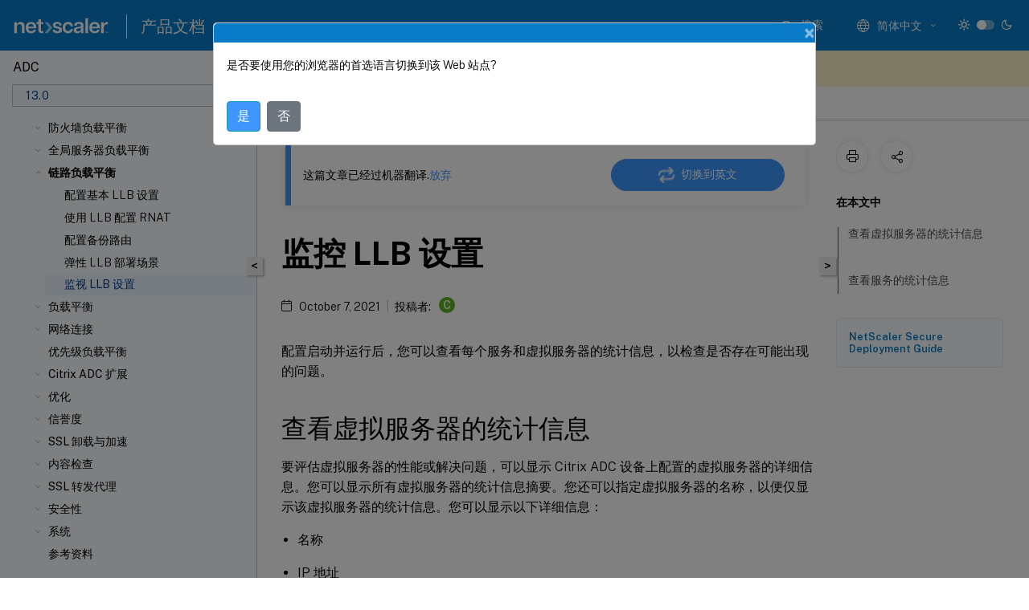

--- FILE ---
content_type: text/html; charset=UTF-8
request_url: https://docs.netscaler.com/zh-cn/citrix-adc/13/link-load-balancing/monitor-llb-setup.html
body_size: 46918
content:
<!DOCTYPE html>
<html lang="zh-x-mtfrom-en" class="theme" style="visibility:hidden">
    <head>
<meta http-equiv="Content-Type" content="text/html; charset=UTF-8">
    <meta charset="UTF-8">
    <meta http-equiv="X-UA-Compatible" content="IE=edge">
    <meta name="viewport" content="width=device-width, initial-scale=1.0, maximum-scale=12.0, user-scalable=yes">
    
    
   
    <title>监控 LLB 设置 | Citrix ADC 13.0</title>
	
    <meta name="description" content="配置启动并运行后，您可以查看每个服务和虚拟服务器的统计信息，以检查是否存在可能出现的问题。.要评估虚拟服务器的性能或解决问题，可以显示 Citrix ADC 设备上配置的虚拟服务器的详细信息。您可以显示所有虚拟服务器的统计信息摘要。您还可以指定虚拟服务器的名称，以便仅显示该虚拟服务器的统计信息。您可以显示以下详细信息：.">
	
    <meta name="ctx_product" content="adc_main">
    
    <meta name="ctx_product_version" content="adc_13_0">
    <meta name="lastModified" content="October 7, 2021">
<meta name="googlebot" content="noindex">
<meta name="robots" content="noindex">
<meta name="mt_fly_provider" content="">
    <meta name="lang_code" content="zh-cn">
       <meta name="mt_pt_provider" content="amz">
       <link rel="alternate machine-translated-from" hreflang="en" href="/en-us/citrix-adc/13/link-load-balancing/monitor-llb-setup.html">
       
    <meta name="google-site-verification" content="vsmeIST81_ULm9HbCgrEHFrDA9QJAevauWZW-GQhmMI">
    

    

      <link rel="preconnect" href="https://consent.trustarc.com" crossorigin>   

   <link rel="preconnect" href="https://fonts.gstatic.com" crossorigin>

    <link rel="preload" as="style" href="https://fonts.googleapis.com/css2?family=Public+Sans:wght@300;400;600;700&amp;display=swap">

    <link rel="stylesheet" href="https://fonts.googleapis.com/css2?family=Public+Sans:wght@300;400;600;700&amp;display=swap" media="print" onload="this.media='all'">

        
   
    <link rel="preload" as="style" href="/assets/main.css">
    <link rel="stylesheet" href="/assets/main.css">



    <link rel="canonical" href="/zh-cn/citrix-adc/13/link-load-balancing/monitor-llb-setup.html">
    <link rel="icon" type="image/vnd.microsoft.icon" href="/assets/images/favicon.ico">
    <link rel="apple-touch-icon" href="/assets/images/apple-touch-icon.png">
  
    
    
</head>

    <body class="doc">
        <div class="docs-container-fluid">
            <div class="row no-gutters docs-header-container" id="docs-header-container-id">
                <div class="col-sm-12 col-md-12 docs-page-header">
                    
                        
<header class="docs-header clearfix">
  <!-- <button type="button" id="extra-close-button" class="close" data-dismiss="modal" aria-label="Close">
        <span aria-hidden="true">&times;</span>
    </button> -->

  <div class="md-search">
    <div class="md-search-close">
      <span class="docs-icon icon-close"></span>
    </div>
  </div>
  <div class="header-left">
    <div class="docs-icon icon-hamburger md-hamburger"></div>

    <a class="site-title" onclick="location.href='http://netscaler.com';">
      <img class="add-header-logo">
      
    </a>
    <span class="header-divider"> </span>
    <a href="/zh-cn" class="site-title-text">产品文档</a>
  </div>
  <div class="header-right">
    <div class="search-bar-container">
<!-- Button trigger modal -->
<button type="button" class="btn btn-primary search-btn-homepage" data-toggle="modal" data-target="#algoliaModal" id="search-btn">
  <span class="docs-icon icon-search"></span>
  <div class="search-box-new"> 搜索</div>
</button>

<input type="hidden" id="search_type" value="输入搜索内容">
<input type="hidden" id="search_no_results" value="无结果">
<input type="hidden" id="search_filter" value="过滤器">
<input type="hidden" id="search_refine" value="精简结果">
<input type="hidden" id="search_clear_all" value="全部清除">
<input type="hidden" id="search_citrix_pro_doc" value="搜索 产品文档">
<input type="hidden" id="search_query" value="尝试使用其他查询或者更宽泛的查询。删除所有选定的过滤器。示例查询包括升级、工作区、证书。">
<input type="hidden" id="search_recommended" value="推荐主题">
<input type="hidden" id="search_related_topics" value="Citrix Tech Zone 中的相关主题">
<input type="hidden" id="search_no_result_tech_zone" value="在 Tech Zone 未找到任何结果">
<input type="hidden" id="search_show_more" value="在 Tech Zone 中显示更多">
<input type="hidden" id="search_query_all" value="在所有产品中搜索">
<input type="hidden" id="search_featured" value="特色主题">
<input type="hidden" id="search_active_filter" value="选定的过滤器">

  <!-- Modal -->
  <div class="modal fade" id="algoliaModal" data-backdrop="false" tabindex="-1" role="dialog" aria-labelledby="algoliaModalLabel" aria-hidden="true">
    <div class="modal-dialog modal-dialog-scrollable" role="document">
      <div class="modal-content search-modal-content">
        <div class="modal-body search-modal-body" id="modal-box-algolia">
          <div>
            <div class="search-filter-head">
              <div class="inner-div">
                <div class="close-search-modal-mobile" data-dismiss="modal" aria-label="Close">
                 <span class="docs-icon algolia-modal-close-icon icon-arrow-back-search"></span>
                </div> 
                <div id="autocomplete">
                </div>
                <div class="close-search-modal" data-dismiss="modal" aria-label="Close">
                  <p>关闭</p> <span class="docs-icon icon-clearAll-search"></span>
                </div>
                <div class="mobile-filter" id="mobile-filter-button"><span class="docs-icon icon-filter"></span></div>    
              </div>
            </div>
            <div class="search-hits">
              <div class="products-heading">
                <div class="prod">
                <div class="refine-heading">精简结果</div>
                <div id="clear-refinement" class="bg-ss-clear"></div>
                </div>
                <div id="hierarchical-menu">
                  <input type="text" id="product-search" class="product-searchbox" placeholder="搜索产品">
                  <p class="select-product-mobile">选择产品</p>
                </div>
              </div>
              <div class="mobile-apply-filter" id="mobile-filter-div">
                <div class="mobile-apply-filter-inner">
                  <div id="apply-filter">应用</div>
                  <div id="clear-refinement-mobile">全部清除</div>
                </div>
              </div>
              <div id="result-div">
                <div id="query-suggestion-div"></div>
                <div class="show-filter">
                  <div id="selected-message">选定的过滤器</div>
                  <div id="current-refinements"></div>
                </div>
                <div id="empty-search-algolia">
                  <div class="search-icon-big">
                    <span class="docs-icon icon-search no-result"></span>
                  </div>
                  <div class="empty-message-class">
                     <div class="empty-message-line-1 modal-text-center">搜索 产品文档</div>
                  </div>
                </div>
                <div id="infinite-hits-custom" class="hits-container" style="display:none;">
                </div>
              </div>
            </div>
          </div>
        </div>
      </div>
    </div>
  </div>

      <span class="docs-icon icon-search md-search-submit"></span>
    </div>
<div class="language-container">
    <button type="button" class="btn btn-default dropdown-toggle" data-toggle="dropdown" aria-haspopup="true" aria-expanded="false" onclick="loadCaptcha('language')">
        <i class="docs-icon icon-globe cx-globe lang-selected"></i>
        <span class="lang-selected-text"></span>
        <span class="docs-icon dropdown-arrow icon-arrow-down-rounded"></span>
    </button>
        
    <ul class="dropdown-menu">
        <li class="lang active lang-desktop">
            <a class="language-option" href="/en-us/citrix-adc/13/link-load-balancing/monitor-llb-setup.html?lang-switch=true">
                <div class="lang-p">
                    English
                </div>
            </a>
        </li>
        <li class="lang active lang-mobile">
            <a class="language-option" href="/en-us/citrix-adc/13/link-load-balancing/monitor-llb-setup.html?lang-switch=true">
                <div class="lang-p">
                    EN
                </div>
            </a>
        </li>
            <li class="lang active lang-desktop">
                <a class="language-option mt-lang" href="/de-de/citrix-adc/13/link-load-balancing/monitor-llb-setup.html?lang-switch=true">
                    <div class="lang-p">
                        <span class="lang-txt">Deutsch</span>
                        <span class="docs-icon icon-mt"></span>
                        <p class="img_description">Machine Translated</p>
                    </div>
                </a>
            </li>
            <li class="lang active lang-mobile">
                <a class="language-option mt-lang" href="/de-de/citrix-adc/13/link-load-balancing/monitor-llb-setup.html?lang-switch=true">
                    <div class="lang-p">
                        <span class="lang-txt">DE</span>
                        <span class="docs-icon icon-mt"></span>
                        <p class="img_description">Machine Translated</p>
                    </div>
                </a>
            </li>
            <li class="lang active lang-desktop">
                <a class="language-option mt-lang" href="/fr-fr/citrix-adc/13/link-load-balancing/monitor-llb-setup.html?lang-switch=true">
                    <div class="lang-p">
                        <span class="lang-txt">Français</span>
                        <span class="docs-icon icon-mt"></span>
                        <p class="img_description">Machine Translated</p>
                    </div>
                </a>
            </li>
            <li class="lang active lang-mobile">
                <a class="language-option mt-lang" href="/fr-fr/citrix-adc/13/link-load-balancing/monitor-llb-setup.html?lang-switch=true">
                    <div class="lang-p">
                        <span class="lang-txt">FR</span>
                        <span class="docs-icon icon-mt"></span>
                        <p class="img_description">Machine Translated</p>
                    </div>
                </a>
            </li>
            <li class="lang active lang-desktop">
                <a class="language-option mt-lang" href="/es-es/citrix-adc/13/link-load-balancing/monitor-llb-setup.html?lang-switch=true">
                    <div class="lang-p">
                        <span class="lang-txt">Español</span>
                        <span class="docs-icon icon-mt"></span>
                        <p class="img_description">Machine Translated</p>
                    </div>
                </a>
            </li>
            <li class="lang active lang-mobile">
                <a class="language-option mt-lang" href="/es-es/citrix-adc/13/link-load-balancing/monitor-llb-setup.html?lang-switch=true">
                    <div class="lang-p">
                        <span class="lang-txt">ES</span>
                        <span class="docs-icon icon-mt"></span>
                        <p class="img_description">Machine Translated</p>
                    </div>
                </a>
            </li>
            <li class="lang active lang-desktop">
                <a class="language-option mt-lang" href="/ja-jp/citrix-adc/13/link-load-balancing/monitor-llb-setup.html?lang-switch=true">
                    <div class="lang-p">
                        <span class="lang-txt">日本語</span>
                        <span class="docs-icon icon-mt"></span>
                        <p class="img_description">Machine Translated</p>
                    </div>
                </a>
            </li>
            <li class="lang active lang-mobile">
                <a class="language-option mt-lang" href="/ja-jp/citrix-adc/13/link-load-balancing/monitor-llb-setup.html?lang-switch=true">
                    <div class="lang-p">
                        <span class="lang-txt">JA</span>
                        <span class="docs-icon icon-mt"></span>
                        <p class="img_description">Machine Translated</p>
                    </div>
                </a>
            </li>
            <li class="lang active lang-desktop">
                <a class='language-option mt-lang' href='/zh-cn/citrix-adc/13/link-load-balancing/monitor-llb-setup?lang-switch=true'>
                    <div class="lang-p">
                        <span class="lang-txt">简体中文</span>
                        <span class="docs-icon icon-mt"></span>
                        <p class="img_description">Machine Translated</p>
                    </div>
                </a>
            </li>
            <li class="lang active lang-mobile">
                <a class='language-option mt-lang' href='/zh-cn/citrix-adc/13/link-load-balancing/monitor-llb-setup?lang-switch=true'>
                    <div class="lang-p">
                        <span class="lang-txt">ZH</span>
                        <span class="docs-icon icon-mt"></span>
                        <p class="img_description">Machine Translated</p>
                    </div>
                </a>
            </li>
    </ul>
</div>



    <div class="light-toggle-box">
      <div class="light docs-actions-item">
        <span data-content="浅色主题">
          <i class="docs-icon icon-sun"></i>
        </span>
      </div>
      <label class="switch">
        <input id="switch_theme" type="checkbox">
        <span class="slider round"></span>
      </label>
      <div class="dark docs-actions-item">
        <span data-content="深色主题">
          <i class="docs-icon icon-moon"></i>
        </span>
      </div>
    </div>

    <button class="themebtn-switch">
      <span data-content="浅色主题" class="theme-mobile">
        <i class="docs-icon icon-sun"></i>
      </span>
    </button>
  </div>
</header>


                    
					 <div id="docs-banner">
                        <div id="banner-div" style="display: none;" data-component="dismissible-item" data-expiry="1000" data-id="welcome-banner" data-type="info" data-value='&lt;div&gt;&lt;p id="text-banner"&gt;&lt;/p&gt;&lt;p id="new-banner"&gt;&lt;/p&gt;&lt;/div&gt;'></div>


                    </div>
                </div>
            </div>
            <div class="row no-gutters">
                <div class="col-sm-12 col-md-12 docs-page-content">
			<div id="invisible-recaptcha"></div>
     			 <input type="hidden" id="recaptchaVal" value="">
                    
   
<div class="row no-gutters" id="collapse">
  <div class="col-3 col-md-4 col-lg-3 content-left-wrapper">
    <div class="left-wrapper">
      
      

    
   <div class="version-name-class">
       <span class="version-name">ADC</span>
   </div>
    <div class="cx-version-options">
        <div class="dropdown">
            
            <button class="btn btn-secondary dropdown-toggle docsproductversiondropdown" type="button" data-toggle="dropdown" aria-haspopup="true" aria-expanded="false">
                <p class="version-name-container">
                     <span class="version-name">13.0</span>
                    
                </p>
                <span class="docs-icon icons-arrow-version-selector"></span>
                
            </button>
            <div class="dropdown-menu" aria-labelledby="dropdownMenuButton">
            
              <a class="dropdown-item" data-version-url="/zh-cn/citrix-adc/current-release/link-load-balancing/monitor-llb-setup.html">14.1 - Current Release</a>
            
              <a class="dropdown-item" data-version-url="/zh-cn/citrix-adc/13-1/link-load-balancing/monitor-llb-setup.html">13.1</a>
            
              <a class="dropdown-item" data-version-url="/zh-cn/citrix-adc/13/link-load-balancing/monitor-llb-setup.html">13.0</a>
            
              <a class="dropdown-item" data-version-url="/zh-cn/citrix-adc/12-1">12.1</a>
            
            </div>
        </div>
    </div>


<div class="left-nav">
    <div class="overlay"></div>
    <ul class="ctx-sub-menu scrollable">
                <li>
                    
                    <p>
                    
                        
                        
                        
                        
                        <a href='/zh-cn/citrix-adc/13/citrix-adc-release-notes'>
                            Citrix ADC 发行说明
                            
                            
                        </a>
                    </p>
                 </li>
                <li class="has-sub-nav-li">
                    
                    <p>
                        <span class="ctx-sub-menu-group-link has-sub-nav docs-icon icon-arrow-down-rounded"></span>
                    
                        
                        
                        
                        
                        <a class='ctx-sub-menu-group-title' href='/zh-cn/citrix-adc/13/getting-started-with-citrix-adc'>
                            Citrix ADC 入门
                            
                            
                        </a>
                    </p>
                        <ul id="ctx-sub-menu-children" class="ctx-sub-menu-closed">
                                <li>
                                    <p>  
                                        <a href='/zh-cn/citrix-adc/13/getting-started-with-citrix-adc/where-citrix-adc-in-network'>Citrix ADC 设备适用于网络中的哪个位置？</a>
                                </p>
</li>
                                <li>
                                    <p>  
                                        <a href='/zh-cn/citrix-adc/13/getting-started-with-citrix-adc/communicate-with-clients-servers'>Citrix ADC 如何与客户端和服务器通信</a>
                                </p>
</li>
                                <li>
                                    <p>  
                                        <a href='/zh-cn/citrix-adc/13/getting-started-with-citrix-adc/product-line'>Citrix ADC 产品线简介</a>
                                </p>
</li>
                                <li>
                                    <p>  
                                        <a href='/zh-cn/citrix-adc/13/getting-started-with-citrix-adc/install-hardware'>安装硬件</a>
                                </p>
</li>
                                <li>
                                    <p>  
                                        <a href='/zh-cn/citrix-adc/13/getting-started-with-citrix-adc/accessing-citrix-adc'>访问 Citrix ADC</a>
                                </p>
</li>
                                <li>
                                    <p>  
                                        <a href='/zh-cn/citrix-adc/13/getting-started-with-citrix-adc/configure-citrix-adc-first-time'>首次配置 ADC</a>
                                </p>
</li>
                                <li>
                                    <p>  
                                        <a href='/zh-cn/citrix-adc/13/getting-started-with-citrix-adc/secure-your-citrix-adc-deployment'>保护您的 Citrix ADC 部署</a>
                                </p>
</li>
                                <li>
                                    <p>  
                                        <a href='/zh-cn/citrix-adc/13/getting-started-with-citrix-adc/configure-ha-first-time'>配置高可用性</a>
                                </p>
</li>
                                <li>
                                    <p>  
                                        <a href='/zh-cn/citrix-adc/13/getting-started-with-citrix-adc/change-rpc-node-password'>更改 RPC 节点密码</a>
                                </p>
</li>
                                <li>
                                    <p>  
                                        <a href='/zh-cn/citrix-adc/13/getting-started-with-citrix-adc/configure-fips-first-time'>首次配置 FIPS 设备</a>
                                </p>
</li>
                                <li>
                                    <p>  
                                        <a href='/zh-cn/citrix-adc/13/getting-started-with-citrix-adc/network-topologies'>常见网络拓扑简介</a>
                                </p>
</li>
                                <li class="has-sub-nav-li">
                                    <p> <!-- rendering second level child -->
                                        <span class="ctx-sub-menu-group-link has-sub-nav docs-icon icon-arrow-down-rounded"></span>  
                                        <a class='ctx-sub-menu-group-title' href='/zh-cn/citrix-adc/13/getting-started-with-citrix-adc/configure-system-settings'>系统管理设置</a> <!-- rendering second level child -->
                                    </p>
                                    <ul id="ctx-sub-menu-children" class="ctx-sub-menu-closed">
                                                <li>
                                                    <p>  
                                                        <a href='/zh-cn/citrix-adc/13/getting-started-with-citrix-adc/configure-system-settings/configuring-system-settings'>
                                                        系统设置 </a>
                                                    </p>
                                                </li>
                                                <li>
                                                    <p>  
                                                        <a href='/zh-cn/citrix-adc/13/getting-started-with-citrix-adc/configure-system-settings/configure-modes-packet-forwarding'>
                                                        数据包转发模式 </a>
                                                    </p>
                                                </li>
                                                <li>
                                                    <p>  
                                                        <a href='/zh-cn/citrix-adc/13/getting-started-with-citrix-adc/configure-system-settings/configure-network-interfaces'>
                                                        网络接口 </a>
                                                    </p>
                                                </li>
                                                <li>
                                                    <p>  
                                                        <a href='/zh-cn/citrix-adc/13/getting-started-with-citrix-adc/configure-system-settings/configure-clock-sync'>
                                                        时钟同步 </a>
                                                    </p>
                                                </li>
                                                <li>
                                                    <p>  
                                                        <a href='/zh-cn/citrix-adc/13/getting-started-with-citrix-adc/configure-system-settings/configure-dns'>
                                                        DNS 配置 </a>
                                                    </p>
                                                </li>
                                                <li>
                                                    <p>  
                                                        <a href='/zh-cn/citrix-adc/13/getting-started-with-citrix-adc/configure-system-settings/configure-snmp'>
                                                        SNMP 配置 </a>
                                                    </p>
                                                </li>
                                                <li>
                                                    <p>  
                                                        <a href='/zh-cn/citrix-adc/13/getting-started-with-citrix-adc/configure-system-settings/verify-sytem-configuration'>
                                                        验证配置 </a>
                                                    </p>
                                                </li>
                                    </ul>
                                </li>
                                <li class="has-sub-nav-li">
                                    <p> <!-- rendering second level child -->
                                        <span class="ctx-sub-menu-group-link has-sub-nav docs-icon icon-arrow-down-rounded"></span>  
                                        <a class='ctx-sub-menu-group-title' href='/zh-cn/citrix-adc/13/getting-started-with-citrix-adc/load-balancing'>Citrix ADC 设备上的负载平衡流量</a> <!-- rendering second level child -->
                                    </p>
                                    <ul id="ctx-sub-menu-children" class="ctx-sub-menu-closed">
                                                <li>
                                                    <p>  
                                                        <a href='/zh-cn/citrix-adc/13/getting-started-with-citrix-adc/load-balancing/configure-load-balancing'>
                                                        负载平衡 </a>
                                                    </p>
                                                </li>
                                                <li>
                                                    <p>  
                                                        <a href='/zh-cn/citrix-adc/13/getting-started-with-citrix-adc/load-balancing/configure-persistence-settings'>
                                                        持久性设置 </a>
                                                    </p>
                                                </li>
                                                <li>
                                                    <p>  
                                                        <a href='/zh-cn/citrix-adc/13/getting-started-with-citrix-adc/load-balancing/protect-load-balancing-configuration'>
                                                        配置功能以保护负载平衡配置 </a>
                                                    </p>
                                                </li>
                                                <li>
                                                    <p>  
                                                        <a href='/zh-cn/citrix-adc/13/getting-started-with-citrix-adc/load-balancing/load-balancing-scenario'>
                                                        典型的负载平衡方案 </a>
                                                    </p>
                                                </li>
                                                <li>
                                                    <p>  
                                                        <a href='/zh-cn/citrix-adc/13/getting-started-with-citrix-adc/load-balancing/force-secure-and-httponly-cookie-options'>
                                                        用例 - 如何对使用 Citrix ADC 设备的 Web 站点强制使用 Secure 和 HttpOnly cookie 选项 </a>
                                                    </p>
                                                </li>
                                    </ul>
                                </li>
                                <li>
                                    <p>  
                                        <a href='/zh-cn/citrix-adc/13/getting-started-with-citrix-adc/accelerate-using-compression'>使用压缩加速负载平衡通信</a>
                                </p>
</li>
                                <li>
                                    <p>  
                                        <a href='/zh-cn/citrix-adc/13/getting-started-with-citrix-adc/secure-traffic-using-ssl'>使用 SSL 保护负载平衡通信</a>
                                </p>
</li>
                                <li class="has-sub-nav-li">
                                    <p> <!-- rendering second level child -->
                                        <span class="ctx-sub-menu-group-link has-sub-nav docs-icon icon-arrow-down-rounded"></span>  
                                        <a class='ctx-sub-menu-group-title' href='/zh-cn/citrix-adc/13/getting-started-with-citrix-adc/features'>功能概览</a> <!-- rendering second level child -->
                                    </p>
                                    <ul id="ctx-sub-menu-children" class="ctx-sub-menu-closed">
                                                <li>
                                                    <p>  
                                                        <a href='/zh-cn/citrix-adc/13/getting-started-with-citrix-adc/features/switching-and-traffic-management-features'>
                                                        应用程序交换和流量管理功能 </a>
                                                    </p>
                                                </li>
                                                <li>
                                                    <p>  
                                                        <a href='/zh-cn/citrix-adc/13/getting-started-with-citrix-adc/features/application-acceleration-features'>
                                                        应用程序加速功能 </a>
                                                    </p>
                                                </li>
                                                <li>
                                                    <p>  
                                                        <a href='/zh-cn/citrix-adc/13/getting-started-with-citrix-adc/features/security-and-firewall-features'>
                                                        应用程序安全性和防火墙功能 </a>
                                                    </p>
                                                </li>
                                                <li>
                                                    <p>  
                                                        <a href='/zh-cn/citrix-adc/13/getting-started-with-citrix-adc/features/application-visibility-features'>
                                                        应用程序可见性功能 </a>
                                                    </p>
                                                </li>
                                    </ul>
                                </li>
                        </ul>
                 </li>
                <li class="has-sub-nav-li">
                    
                    <p>
                        <span class="ctx-sub-menu-group-link has-sub-nav docs-icon icon-arrow-down-rounded"></span>
                    
                        
                        
                        
                        
                        <a class='ctx-sub-menu-group-title' href='/zh-cn/citrix-adc/13/solutions'>
                            Citrix ADC 解决方案
                            
                            
                        </a>
                    </p>
                        <ul id="ctx-sub-menu-children" class="ctx-sub-menu-closed">
                                <li>
                                    <p>  
                                        <a href='/zh-cn/citrix-adc/13/solutions/deploy-xa-xd'>为 Citrix Virtual Apps and Desktops 设置 Citrix ADC</a>
                                </p>
</li>
                                <li>
                                    <p>  
                                        <a href='/zh-cn/citrix-adc/13/solutions/global-server-load-balancing--gslb--powered-zone-preference'>全局服务器负载平衡 (GSLB) 提供支持的区域首选项</a>
                                </p>
</li>
                                <li>
                                    <p>  
                                        <a href='/zh-cn/citrix-adc/13/solutions/anycast-support-in-citrix-adc'>Citrix ADC 中的任意广播支持</a>
                                </p>
</li>
                                <li>
                                    <p>  
                                        <a href='/zh-cn/citrix-adc/13/solutions/deploy-ad-platform-aws'>使用 Citrix ADC 在 AWS 上部署数字广告平台</a>
                                </p>
</li>
                                <li>
                                    <p>  
                                        <a href='/zh-cn/citrix-adc/13/solutions/enhance-clickstream-analytics-in-aws-using-citrix-adc'>使用 Citrix ADC 增强 AWS 中点击流分析的功能</a>
                                </p>
</li>
                        </ul>
                 </li>
                <li class="has-sub-nav-li">
                    
                    <p>
                        <span class="ctx-sub-menu-group-link has-sub-nav docs-icon icon-arrow-down-rounded"></span>
                    
                        
                        
                        
                        
                        <a class='ctx-sub-menu-group-title' href='/zh-cn/citrix-adc/13/cloud-native-solution'>
                            Citrix 云原生解决方案
                            
                            
                        </a>
                    </p>
                        <ul id="ctx-sub-menu-children" class="ctx-sub-menu-closed">
                                <li>
                                    <p>  
                                        <a href='/zh-cn/citrix-adc/13/cloud-native-solution/ingress-solution'>Kubernetes Ingress 解决方案</a>
                                </p>
</li>
                                <li>
                                    <p>  
                                        <a href='/zh-cn/citrix-adc/13/cloud-native-solution/service-mesh'>服务网格</a>
                                </p>
</li>
                                <li>
                                    <p>  
                                        <a href='/zh-cn/citrix-adc/13/cloud-native-solution/observability-solution'>可观察性的解决方案</a>
                                </p>
</li>
                                <li>
                                    <p>  
                                        <a href='/zh-cn/citrix-adc/13/cloud-native-solution/citrix-api-gateway'>Kubernetes 的 API 网关</a>
                                </p>
</li>
                                <li>
                                    <p>  
                                        <a href='/zh-cn/citrix-adc/13/cloud-native-solution/cloud-native-troubleshooting'>使用 Citrix ADM 对 Citrix Cloud 本机网络连接进行故障排除</a>
                                </p>
</li>
                        </ul>
                 </li>
                <li class="has-sub-nav-li">
                    
                    <p>
                        <span class="ctx-sub-menu-group-link has-sub-nav docs-icon icon-arrow-down-rounded"></span>
                    
                        
                        
                        
                        
                        <a class='ctx-sub-menu-group-title' href='/zh-cn/citrix-adc/13/deploying-vpx'>
                            部署 Citrix ADC VPX 实例
                            
                            
                        </a>
                    </p>
                        <ul id="ctx-sub-menu-children" class="ctx-sub-menu-closed">
                                <li>
                                    <p>  
                                        <a href='/zh-cn/citrix-adc/13/deploying-vpx/supported-hypervisors-features-limitations'>支持列表和使用指南</a>
                                </p>
</li>
                                <li>
                                    <p>  
                                        <a href='/zh-cn/citrix-adc/13/deploying-vpx/vpx-performance-on-esx-kvm-xen'>在 VMware ESX、Linux KVM 和 Citrix Hypervisor 上优化 Citrix ADC VPX 性能</a>
                                </p>
</li>
                                <li>
                                    <p>  
                                        <a href='/zh-cn/citrix-adc/13/deploying-vpx/apply-vpx-config-at-preboot'>在云中首次启动 Citrix ADC 设备时应用 Citrix ADC VPX 配置</a>
                                </p>
</li>
                                <li>
                                    <p>  
                                        <a href='/zh-cn/citrix-adc/13/deploying-vpx/install-vpx-on-bare-metal'>在裸机服务器上安装 Citrix ADC VPX 实例</a>
                                </p>
</li>
                                <li class="has-sub-nav-li">
                                    <p> <!-- rendering second level child -->
                                        <span class="ctx-sub-menu-group-link has-sub-nav docs-icon icon-arrow-down-rounded"></span>  
                                        <a class='ctx-sub-menu-group-title' href='/zh-cn/citrix-adc/13/deploying-vpx/install-vpx-on-xenserver'>在 Citrix Hypervisor 上安装 Citrix ADC VPX 实例</a> <!-- rendering second level child -->
                                    </p>
                                    <ul id="ctx-sub-menu-children" class="ctx-sub-menu-closed">
                                                <li>
                                                    <p>  
                                                        <a href='/zh-cn/citrix-adc/13/deploying-vpx/install-vpx-on-xenserver/configure-sr-iov-on-xenserver'>
                                                        将 Citrix ADC 虚拟设备配置为使用单根 I/O 虚拟化 (SR-IOV) 网络接口 </a>
                                                    </p>
                                                </li>
                                    </ul>
                                </li>
                                <li class="has-sub-nav-li">
                                    <p> <!-- rendering second level child -->
                                        <span class="ctx-sub-menu-group-link has-sub-nav docs-icon icon-arrow-down-rounded"></span>  
                                        <a class='ctx-sub-menu-group-title' href='/zh-cn/citrix-adc/13/deploying-vpx/install-vpx-on-esx'>在 VMware ESX 上安装 Citrix ADC VPX 实例</a> <!-- rendering second level child -->
                                    </p>
                                    <ul id="ctx-sub-menu-children" class="ctx-sub-menu-closed">
                                                <li>
                                                    <p>  
                                                        <a href='/zh-cn/citrix-adc/13/deploying-vpx/install-vpx-on-esx/configure-vmxnet3'>
                                                        将 Citrix ADC 虚拟设备配置为使用 VMXNET3 网络接口 </a>
                                                    </p>
                                                </li>
                                                <li>
                                                    <p>  
                                                        <a href='/zh-cn/citrix-adc/13/deploying-vpx/install-vpx-on-esx/configure-sr-iov'>
                                                        将 Citrix ADC 虚拟设备配置为使用单根 I/O 虚拟化 (SR-IOV) 网络接口 </a>
                                                    </p>
                                                </li>
                                                <li>
                                                    <p>  
                                                        <a href='/zh-cn/citrix-adc/13/deploying-vpx/install-vpx-on-esx/migrate-e1000-sriov-vmxnet3'>
                                                        将 Citrix ADC VPX 从 E1000 迁移到 SR-IOV 或 VMXNET3 网络接口 </a>
                                                    </p>
                                                </li>
                                                <li>
                                                    <p>  
                                                        <a href='/zh-cn/citrix-adc/13/deploying-vpx/install-vpx-on-esx/configure-pci-passthrough-vmware-esx'>
                                                        将 Citrix ADC 虚拟设备配置为使用 PCI 直通网络接口 </a>
                                                    </p>
                                                </li>
                                                <li>
                                                    <p>  
                                                        <a href='/zh-cn/citrix-adc/13/deploying-vpx/install-vpx-on-esx/apply-preboot-userdata-on-esx-vpx'>
                                                        在 VMware ESX 虚拟机管理程序上首次启动 Citrix ADC 设备时应用 Citrix ADC VPX 配置 </a>
                                                    </p>
                                                </li>
                                    </ul>
                                </li>
                                <li>
                                    <p>  
                                        <a href='/zh-cn/citrix-adc/13/deploying-vpx/install-vpx-on-vmc-on-aws'>在 AWS 上的 VMware 云上安装 Citrix ADC VPX 实例</a>
                                </p>
</li>
                                <li>
                                    <p>  
                                        <a href='/zh-cn/citrix-adc/13/deploying-vpx/install-vpx-on-hyper-v'>在 Microsoft Hyper-V 服务器上安装 Citrix ADC VPX 实例</a>
                                </p>
</li>
                                <li class="has-sub-nav-li">
                                    <p> <!-- rendering second level child -->
                                        <span class="ctx-sub-menu-group-link has-sub-nav docs-icon icon-arrow-down-rounded"></span>  
                                        <a class='ctx-sub-menu-group-title' href='/zh-cn/citrix-adc/13/deploying-vpx/install-vpx-on-kvm'>在 Linux-KVM 平台上安装 Citrix ADC VPX 实例</a> <!-- rendering second level child -->
                                    </p>
                                    <ul id="ctx-sub-menu-children" class="ctx-sub-menu-closed">
                                                <li>
                                                    <p>  
                                                        <a href='/zh-cn/citrix-adc/13/deploying-vpx/install-vpx-on-kvm/prerequisites-installation-on-kvm'>
                                                        在 Linux-KVM 平台上安装 Citrix ADC VPX 虚拟设备的必备条件 </a>
                                                    </p>
                                                </li>
                                                <li>
                                                    <p>  
                                                        <a href='/zh-cn/citrix-adc/13/deploying-vpx/install-vpx-on-kvm/provision-on-kvm-using-openstack'>
                                                        使用 OpenStack 预配 Citrix ADC 虚拟设备 </a>
                                                    </p>
                                                </li>
                                                <li>
                                                    <p>  
                                                        <a href='/zh-cn/citrix-adc/13/deploying-vpx/install-vpx-on-kvm/provision-on-kvm-using-virtual-machine-manager'>
                                                        使用 Virtual Machine Manager 预配 Citrix ADC 虚拟设备 </a>
                                                    </p>
                                                </li>
                                                <li>
                                                    <p>  
                                                        <a href='/zh-cn/citrix-adc/13/deploying-vpx/install-vpx-on-kvm/configure-sr-iov-kvm'>
                                                        将 Citrix ADC 虚拟设备配置为使用 SR-IOV 网络接口 </a>
                                                    </p>
                                                </li>
                                                <li>
                                                    <p>  
                                                        <a href='/zh-cn/citrix-adc/13/deploying-vpx/install-vpx-on-kvm/configure-pci-passthrough-kvm'>
                                                        将 Citrix ADC 虚拟设备配置为使用 PCI 直通网络接口 </a>
                                                    </p>
                                                </li>
                                                <li>
                                                    <p>  
                                                        <a href='/zh-cn/citrix-adc/13/deploying-vpx/install-vpx-on-kvm/provision-on-kvm-using-virsh'>
                                                        使用 virsh 程序预配 Citrix ADC 虚拟设备 </a>
                                                    </p>
                                                </li>
                                                <li>
                                                    <p>  
                                                        <a href='/zh-cn/citrix-adc/13/deploying-vpx/install-vpx-on-kvm/manage-citrix-adc-guest-vm'>
                                                        管理 Citrix ADC 来宾 VM </a>
                                                    </p>
                                                </li>
                                                <li>
                                                    <p>  
                                                        <a href='/zh-cn/citrix-adc/13/deploying-vpx/install-vpx-on-kvm/provision-on-kvm-using-openstack-with-sriov'>
                                                        在 OpenStack 上使用 SR-IOV 预配 Citrix ADC 虚拟设备 </a>
                                                    </p>
                                                </li>
                                                <li>
                                                    <p>  
                                                        <a href='/zh-cn/citrix-adc/13/deploying-vpx/install-vpx-on-kvm/configure-ovs-dpdk-kvm'>
                                                        在 KVM 上配置 Citrix ADC VPX 实例以使用基于 OVS DPDK 的主机接口 </a>
                                                    </p>
                                                </li>
                                    </ul>
                                </li>
                                <li class="has-sub-nav-li">
                                    <p> <!-- rendering second level child -->
                                        <span class="ctx-sub-menu-group-link has-sub-nav docs-icon icon-arrow-down-rounded"></span>  
                                        <a class='ctx-sub-menu-group-title' href='/zh-cn/citrix-adc/13/deploying-vpx/deploy-aws'>在 AWS 上部署 Citrix ADC VPX 实例</a> <!-- rendering second level child -->
                                    </p>
                                    <ul id="ctx-sub-menu-children" class="ctx-sub-menu-closed">
                                                <li>
                                                    <p>  
                                                        <a href='/zh-cn/citrix-adc/13/deploying-vpx/deploy-aws/aws-terminology'>
                                                        AWS 术语 </a>
                                                    </p>
                                                </li>
                                                <li>
                                                    <p>  
                                                        <a href='/zh-cn/citrix-adc/13/deploying-vpx/deploy-aws/vpx-aws-support-matrix'>
                                                        AWS-VPX 支持列表 </a>
                                                    </p>
                                                </li>
                                                <li>
                                                    <p>  
                                                        <a href='/zh-cn/citrix-adc/13/deploying-vpx/deploy-aws/vpx-aws-limitations-usage-guidelines'>
                                                        局限性与用法指南 </a>
                                                    </p>
                                                </li>
                                                <li>
                                                    <p>  
                                                        <a href='/zh-cn/citrix-adc/13/deploying-vpx/deploy-aws/prerequisites'>
                                                        必备条件 </a>
                                                    </p>
                                                </li>
                                                <li>
                                                    <p>  
                                                        <a href='/zh-cn/citrix-adc/13/deploying-vpx/deploy-aws/how-adc-vpx-on-aws-works'>
                                                        AWS 上的 Citrix ADC VPX 实例的工作原理 </a>
                                                    </p>
                                                </li>
                                                <li>
                                                    <p>  
                                                        <a href='/zh-cn/citrix-adc/13/deploying-vpx/deploy-aws/launch-vpx-for-aws-ami'>
                                                        在 AWS 上部署 Citrix ADC VPX 独立实例 </a>
                                                    </p>
                                                </li>
                                                <li>
                                                    <p>  
                                                        <a href='/zh-cn/citrix-adc/13/deploying-vpx/deploy-aws/scenarios'>
                                                        场景：独立实例 </a>
                                                    </p>
                                                </li>
                                                <li>
                                                    <p>  
                                                        <a href='/zh-cn/citrix-adc/13/deploying-vpx/deploy-aws/download-vpx-aws-license'>
                                                        下载 Citrix ADC VPX 许可证 </a>
                                                    </p>
                                                </li>
                                                <li>
                                                    <p>  
                                                        <a href='/zh-cn/citrix-adc/13/deploying-vpx/deploy-aws/load-balance-servers-availability-zones'>
                                                        对不同可用性区域中的服务器实现负载平衡 </a>
                                                    </p>
                                                </li>
                                                <li>
                                                    <p>  
                                                        <a href='/zh-cn/citrix-adc/13/deploying-vpx/deploy-aws/how-aws-ha-works'>
                                                        AWS 上的高可用性的工作原理 </a>
                                                    </p>
                                                </li>
                                                <li>
                                                    <p>  
                                                        <a href='/zh-cn/citrix-adc/13/deploying-vpx/deploy-aws/vpx-aws-ha'>
                                                        在同一 AWS 可用性区域中部署 VPX 高可用性对 </a>
                                                    </p>
                                                </li>
                                                <li>
                                                    <p>  
                                                        <a href='/zh-cn/citrix-adc/13/deploying-vpx/deploy-aws/high-availability-different-zones'>
                                                        跨不同的 AWS 可用性区域的高可用性 </a>
                                                    </p>
                                                </li>
                                                <li>
                                                    <p>  
                                                        <a href='/zh-cn/citrix-adc/13/deploying-vpx/deploy-aws/vpx-ha-eip-different-aws-zones'>
                                                        跨不同 AWS 区域部署具有弹性 IP 地址的 VPX 高可用性对 </a>
                                                    </p>
                                                </li>
                                                <li>
                                                    <p>  
                                                        <a href='/zh-cn/citrix-adc/13/deploying-vpx/deploy-aws/vpx-ha-pip-different-aws-zones'>
                                                        跨不同 AWS 区域部署具有专用 IP 地址的 VPX 高可用性对 </a>
                                                    </p>
                                                </li>
                                                <li>
                                                    <p>  
                                                        <a href='/zh-cn/citrix-adc/13/deploying-vpx/deploy-aws/deploy-vpx-on-aws-outposts'>
                                                        在 AWS Outposts 上部署 Citrix ADC VPX 实例 </a>
                                                    </p>
                                                </li>
                                                <li>
                                                    <p>  
                                                        <a href='/zh-cn/citrix-adc/13/deploying-vpx/deploy-aws/configuring-aws-auto-scaling-service'>
                                                        添加后端 AWS 自动缩放服务 </a>
                                                    </p>
                                                </li>
                                                <li>
                                                    <p>  
                                                        <a href='/zh-cn/citrix-adc/13/deploying-vpx/deploy-aws/configure-vpx-to-use-sr-iov-aws'>
                                                        将 Citrix ADC VPX 实例配置为使用 SR-IOV 网络接口 </a>
                                                    </p>
                                                </li>
                                                <li>
                                                    <p>  
                                                        <a href='/zh-cn/citrix-adc/13/deploying-vpx/deploy-aws/vpx-enhanced-networking-with-aws-ena'>
                                                        将 Citrix ADC VPX 实例配置为将增强的网络连接与 AWS ENA 结合使用 </a>
                                                    </p>
                                                </li>
                                                <li>
                                                    <p>  
                                                        <a href='/zh-cn/citrix-adc/13/deploying-vpx/deploy-aws/upgrade-vpx-aws'>
                                                        在 AWS 上升级 Citrix ADC VPX 实例 </a>
                                                    </p>
                                                </li>
                                                <li>
                                                    <p>  
                                                        <a href='/zh-cn/citrix-adc/13/deploying-vpx/deploy-aws/troubleshoot-vpx-aws'>
                                                        对 AWS 上的 VPX 实例进行故障排除 </a>
                                                    </p>
                                                </li>
                                                <li>
                                                    <p>  
                                                        <a href='/zh-cn/citrix-adc/13/deploying-vpx/deploy-aws/aws-faqs'>
                                                        AWS 常见问题解答 </a>
                                                    </p>
                                                </li>
                                    </ul>
                                </li>
                                <li class="has-sub-nav-li">
                                    <p> <!-- rendering second level child -->
                                        <span class="ctx-sub-menu-group-link has-sub-nav docs-icon icon-arrow-down-rounded"></span>  
                                        <a class='ctx-sub-menu-group-title' href='/zh-cn/citrix-adc/13/deploying-vpx/deploy-vpx-on-azure'>在 Microsoft Azure 上部署 Citrix ADC VPX 实例</a> <!-- rendering second level child -->
                                    </p>
                                    <ul id="ctx-sub-menu-children" class="ctx-sub-menu-closed">
                                                <li>
                                                    <p>  
                                                        <a href='/zh-cn/citrix-adc/13/deploying-vpx/deploy-vpx-on-azure/azure-terminology'>
                                                        Azure 术语 </a>
                                                    </p>
                                                </li>
                                                <li>
                                                    <p>  
                                                        <a href='/zh-cn/citrix-adc/13/deploying-vpx/deploy-vpx-on-azure/network-architecture-vpx-azure'>
                                                        适用于 Microsoft Azure 上 Citrix ADC VPX 实例的网络体系结构 </a>
                                                    </p>
                                                </li>
                                                <li>
                                                    <p>  
                                                        <a href='/zh-cn/citrix-adc/13/deploying-vpx/deploy-vpx-on-azure/configure-vpx-standalone-arm'>
                                                        配置 Citrix ADC 独立实例 </a>
                                                    </p>
                                                </li>
                                                <li>
                                                    <p>  
                                                        <a href='/zh-cn/citrix-adc/13/deploying-vpx/deploy-vpx-on-azure/configuring-multiple-ips-for-vpx-using-azure-resource-manager'>
                                                        为 Citrix ADC VPX 独立实例配置多个 IP 地址 </a>
                                                    </p>
                                                </li>
                                                <li>
                                                    <p>  
                                                        <a href='/zh-cn/citrix-adc/13/deploying-vpx/deploy-vpx-on-azure/configure-vpx-pair-ha-inc'>
                                                        使用多个 IP 地址和 NIC 配置高可用性设置 </a>
                                                    </p>
                                                </li>
                                                <li>
                                                    <p>  
                                                        <a href='/zh-cn/citrix-adc/13/deploying-vpx/deploy-vpx-on-azure/configure-ha-pair-using-powershell'>
                                                        使用 PowerShell 命令配置具有多个 IP 地址和 NIC 的高可用性设置 </a>
                                                    </p>
                                                </li>
                                                <li>
                                                    <p>  
                                                        <a href='/zh-cn/citrix-adc/13/deploying-vpx/deploy-vpx-on-azure/configure-vpx-to-use-azure-accelerated-networking'>
                                                        配置 Citrix ADC VPX 实例以使用 Azure 加速的网络连接 </a>
                                                    </p>
                                                </li>
                                                <li>
                                                    <p>  
                                                        <a href='/zh-cn/citrix-adc/13/deploying-vpx/deploy-vpx-on-azure/configure-vpx-pair-ha-inc-with-azure-ilb'>
                                                        使用 Citrix 高可用性模板通过 Azure ILB 配置 HA-INC 节点 </a>
                                                    </p>
                                                </li>
                                                <li>
                                                    <p>  
                                                        <a href='/zh-cn/citrix-adc/13/deploying-vpx/deploy-vpx-on-azure/configure-vpx-pair-ha-inc-with-alb'>
                                                        通过使用 Citrix 高可用性模板为面向 Internet 的应用程序配置 HA-INC 节点 </a>
                                                    </p>
                                                </li>
                                                <li>
                                                    <p>  
                                                        <a href='/zh-cn/citrix-adc/13/deploying-vpx/deploy-vpx-on-azure/configure-ha-with-azure-alb-ilb'>
                                                        同时使用 Azure 外部和内部负载平衡器配置高可用性设置 </a>
                                                    </p>
                                                </li>
                                                <li>
                                                    <p>  
                                                        <a href='/zh-cn/citrix-adc/13/deploying-vpx/deploy-vpx-on-azure/azure-vmware-solution'>
                                                        在 Azure VMware 解决方案上安装 Citrix ADC VPX 实例 </a>
                                                    </p>
                                                </li>
                                                <li>
                                                    <p>  
                                                        <a href='/zh-cn/citrix-adc/13/deploying-vpx/deploy-vpx-on-azure/autoscale'>
                                                        添加 Azure AutoScale 设置 </a>
                                                    </p>
                                                </li>
                                                <li>
                                                    <p>  
                                                        <a href='/zh-cn/citrix-adc/13/deploying-vpx/deploy-vpx-on-azure/tags'>
                                                        适用于 Citrix ADC VPX 部署的 Azure 标记 </a>
                                                    </p>
                                                </li>
                                                <li>
                                                    <p>  
                                                        <a href='/zh-cn/citrix-adc/13/deploying-vpx/deploy-vpx-on-azure/configuring-gslb-on-citrix-adc-vpx-appliance'>
                                                        在 Citrix ADC VPX 实例上配置 GSLB </a>
                                                    </p>
                                                </li>
                                                <li>
                                                    <p>  
                                                        <a href='/zh-cn/citrix-adc/13/deploying-vpx/deploy-vpx-on-azure/configuring-gslb-active-standby-ha-deployment-azure'>
                                                        在主动-备用高可用性设置中配置 GSLB </a>
                                                    </p>
                                                </li>
                                                <li>
                                                    <p>  
                                                        <a href='/zh-cn/citrix-adc/13/deploying-vpx/deploy-vpx-on-azure/configuring-address-pools-on-azure'>
                                                        为 Citrix Gateway 设备配置地址池 (IIP) </a>
                                                    </p>
                                                </li>
                                                <li>
                                                    <p>  
                                                        <a href='/zh-cn/citrix-adc/13/deploying-vpx/deploy-vpx-on-azure/configuring-multiple-ips-for-vpx-in-standalone-mode'>
                                                        使用 PowerShell 命令在独立模式下为 Citrix ADC VPX 实例配置多个 IP 地址 </a>
                                                    </p>
                                                </li>
                                                <li>
                                                    <p>  
                                                        <a href='/zh-cn/citrix-adc/13/deploying-vpx/deploy-vpx-on-azure/vpx-azure-appendix'>
                                                        用于 Azure 部署的其他 PowerShell 脚本 </a>
                                                    </p>
                                                </li>
                                                <li>
                                                    <p>  
                                                        <a href='/zh-cn/citrix-adc/13/deploying-vpx/deploy-vpx-on-azure/azure-faqs'>
                                                        Azure 常见问题解答 </a>
                                                    </p>
                                                </li>
                                    </ul>
                                </li>
                                <li class="has-sub-nav-li">
                                    <p> <!-- rendering second level child -->
                                        <span class="ctx-sub-menu-group-link has-sub-nav docs-icon icon-arrow-down-rounded"></span>  
                                        <a class='ctx-sub-menu-group-title' href='/zh-cn/citrix-adc/13/deploying-vpx/deploy-vpx-google-cloud'>在 Google 云端平台上部署 Citrix ADC VPX 实例</a> <!-- rendering second level child -->
                                    </p>
                                    <ul id="ctx-sub-menu-children" class="ctx-sub-menu-closed">
                                                <li>
                                                    <p>  
                                                        <a href='/zh-cn/citrix-adc/13/deploying-vpx/deploy-vpx-google-cloud/deploy-vpx-google-cloud-ha'>
                                                        在 Google 云端平台上部署 VPX 高可用性对 </a>
                                                    </p>
                                                </li>
                                                <li>
                                                    <p>  
                                                        <a href='/zh-cn/citrix-adc/13/deploying-vpx/deploy-vpx-google-cloud/deploy-vpx-gcp-ha-external-static-ip'>
                                                        在 Google 云端平台上部署具有外部静态 IP 地址的 VPX 高可用性对 </a>
                                                    </p>
                                                </li>
                                                <li>
                                                    <p>  
                                                        <a href='/zh-cn/citrix-adc/13/deploying-vpx/deploy-vpx-google-cloud/deploy-vpx-gcp-ha-private-ip'>
                                                        在 Google 云端平台上部署具有专用 IP 地址的 VPX 高可用性对 </a>
                                                    </p>
                                                </li>
                                                <li>
                                                    <p>  
                                                        <a href='/zh-cn/citrix-adc/13/deploying-vpx/deploy-vpx-google-cloud/configure-gcp-backend-autoscaling'>
                                                        添加后端 GCP 自动缩放服务 </a>
                                                    </p>
                                                </li>
                                                <li>
                                                    <p>  
                                                        <a href='/zh-cn/citrix-adc/13/deploying-vpx/deploy-vpx-google-cloud/vpx-vip-scaling-support-gcp'>
                                                        GCP 上 Citrix ADC VPX 实例的 VIP 扩展支持 </a>
                                                    </p>
                                                </li>
                                                <li>
                                                    <p>  
                                                        <a href='/zh-cn/citrix-adc/13/deploying-vpx/deploy-vpx-google-cloud/troubleshoot-vpx-gcp'>
                                                        对 GCP 上的 VPX 实例进行故障排除 </a>
                                                    </p>
                                                </li>
                                    </ul>
                                </li>
                                <li>
                                    <p>  
                                        <a href='/zh-cn/citrix-adc/13/deploying-vpx/jumbo-frames-vpx'>Citrix ADC VPX 实例上的巨型帧</a>
                                </p>
</li>
                                <li>
                                    <p>  
                                        <a href='/zh-cn/citrix-adc/13/deploying-vpx/citrix-adc-automation'>自动执行 Citrix ADC 的部署和配置</a>
                                </p>
</li>
                                <li>
                                    <p>  
                                        <a href='/zh-cn/citrix-adc/13/deploying-vpx/deploy-vpx-faq'>常见问题解答</a>
                                </p>
</li>
                        </ul>
                 </li>
                <li class="has-sub-nav-li">
                    
                    <p>
                        <span class="ctx-sub-menu-group-link has-sub-nav docs-icon icon-arrow-down-rounded"></span>
                    
                        
                        
                        
                        
                        <a class='ctx-sub-menu-group-title' href='/zh-cn/citrix-adc/13/licensing'>
                            许可
                            
                            
                        </a>
                    </p>
                        <ul id="ctx-sub-menu-children" class="ctx-sub-menu-closed">
                                <li>
                                    <p>  
                                        <a href='/zh-cn/citrix-adc/13/licensing/allocate-apply-license'>分配和应用许可证</a>
                                </p>
</li>
                        </ul>
                 </li>
                <li>
                    
                    <p>
                    
                        
                        
                        
                        
                        <a href='/zh-cn/citrix-adc/13/data-governance'>
                            数据治理
                            
                            
                        </a>
                    </p>
                 </li>
                <li>
                    
                    <p>
                    
                        
                        
                        
                        
                        <a href='/zh-cn/citrix-adc/13/adm-service-connect'>
                            Citrix ADM 服务连接
                            
                            
                        </a>
                    </p>
                 </li>
                <li class="has-sub-nav-li">
                    
                    <p>
                        <span class="ctx-sub-menu-group-link has-sub-nav docs-icon icon-arrow-down-rounded"></span>
                    
                        
                        
                        
                        
                        <a class='ctx-sub-menu-group-title' href='/zh-cn/citrix-adc/13/upgrade-downgrade-citrix-adc-appliance'>
                            升级和降级 Citrix ADC 设备
                            
                            
                        </a>
                    </p>
                        <ul id="ctx-sub-menu-children" class="ctx-sub-menu-closed">
                                <li>
                                    <p>  
                                        <a href='/zh-cn/citrix-adc/13/upgrade-downgrade-citrix-adc-appliance/upgrade-downgrade-before-you-begin'>开始之前的准备工作</a>
                                </p>
</li>
                                <li>
                                    <p>  
                                        <a href='/zh-cn/citrix-adc/13/upgrade-downgrade-citrix-adc-appliance/upgrade-considerations-snmp-configuration'>升级注意事项 - SNMP 配置</a>
                                </p>
</li>
                                <li>
                                    <p>  
                                        <a href='/zh-cn/citrix-adc/13/upgrade-downgrade-citrix-adc-appliance/download-citrix-adc-release-build'>下载 Citrix ADC 发布包</a>
                                </p>
</li>
                                <li>
                                    <p>  
                                        <a href='/zh-cn/citrix-adc/13/upgrade-downgrade-citrix-adc-appliance/upgrade-standalone-appliance'>升级 Citrix ADC 独立设备</a>
                                </p>
</li>
                                <li>
                                    <p>  
                                        <a href='/zh-cn/citrix-adc/13/upgrade-downgrade-citrix-adc-appliance/downgrade-standalone-appliance'>降级 Citrix ADC 独立设备</a>
                                </p>
</li>
                                <li>
                                    <p>  
                                        <a href='/zh-cn/citrix-adc/13/upgrade-downgrade-citrix-adc-appliance/upgrade-downgrade-ha-pair'>升级高可用性对</a>
                                </p>
</li>
                                <li>
                                    <p>  
                                        <a href='/zh-cn/citrix-adc/13/upgrade-downgrade-citrix-adc-appliance/issu-high-availability'>在对高可用性的服务软件升级支持中</a>
                                </p>
</li>
                                <li>
                                    <p>  
                                        <a href='/zh-cn/citrix-adc/13/upgrade-downgrade-citrix-adc-appliance/downgrade-ha-pair'>降级高可用性对</a>
                                </p>
</li>
                                <li>
                                    <p>  
                                        <a href='/zh-cn/citrix-adc/13/upgrade-downgrade-citrix-adc-appliance/troubleshooting'>故障排除</a>
                                </p>
</li>
                                <li>
                                    <p>  
                                        <a href='/zh-cn/citrix-adc/13/upgrade-downgrade-citrix-adc-appliance/upgrade-downgrade-faqs'>常见问题解答</a>
                                </p>
</li>
                                <li>
                                    <p>  
                                        <a href='/zh-cn/citrix-adc/13/upgrade-downgrade-citrix-adc-appliance/new-deprecated-commands-parameters-snmp-oids'>新的和已弃用的命令、参数和 SNMP OID</a>
                                </p>
</li>
                        </ul>
                 </li>
                <li class="has-sub-nav-li">
                    
                    <p>
                        <span class="ctx-sub-menu-group-link has-sub-nav docs-icon icon-arrow-down-rounded"></span>
                    
                        
                        
                        
                        
                        <a class='ctx-sub-menu-group-title' href='/zh-cn/citrix-adc/13/citrix-adc-support-for-telecom-service-providers'>
                            电信服务提供商的解决方案
                            
                            
                        </a>
                    </p>
                        <ul id="ctx-sub-menu-children" class="ctx-sub-menu-closed">
                                <li class="has-sub-nav-li">
                                    <p> <!-- rendering second level child -->
                                        <span class="ctx-sub-menu-group-link has-sub-nav docs-icon icon-arrow-down-rounded"></span>  
                                        <a class='ctx-sub-menu-group-title' href='/zh-cn/citrix-adc/13/citrix-adc-support-for-telecom-service-providers/lsn-introduction'>大型 NAT</a> <!-- rendering second level child -->
                                    </p>
                                    <ul id="ctx-sub-menu-children" class="ctx-sub-menu-closed">
                                                <li>
                                                    <p>  
                                                        <a href='/zh-cn/citrix-adc/13/citrix-adc-support-for-telecom-service-providers/lsn-introduction/points-to-consider-before-configuring-lsn'>
                                                        配置 LSN 之前需要注意的几点事项 </a>
                                                    </p>
                                                </li>
                                                <li>
                                                    <p>  
                                                        <a href='/zh-cn/citrix-adc/13/citrix-adc-support-for-telecom-service-providers/lsn-introduction/configuration-steps-lsn'>
                                                        LSN 的配置步骤 </a>
                                                    </p>
                                                </li>
                                                <li>
                                                    <p>  
                                                        <a href='/zh-cn/citrix-adc/13/citrix-adc-support-for-telecom-service-providers/lsn-introduction/lsn-sample-configurations'>
                                                        LSN 配置示例 </a>
                                                    </p>
                                                </li>
                                                <li>
                                                    <p>  
                                                        <a href='/zh-cn/citrix-adc/13/citrix-adc-support-for-telecom-service-providers/lsn-introduction/configuring-static-lsn-maps'>
                                                        配置静态 LSN 映射 </a>
                                                    </p>
                                                </li>
                                                <li>
                                                    <p>  
                                                        <a href='/zh-cn/citrix-adc/13/citrix-adc-support-for-telecom-service-providers/lsn-introduction/lsn-configuring-alg'>
                                                        配置应用程序层网关 </a>
                                                    </p>
                                                </li>
                                                <li>
                                                    <p>  
                                                        <a href='/zh-cn/citrix-adc/13/citrix-adc-support-for-telecom-service-providers/lsn-introduction/lsn-logging-monitoring'>
                                                        日志记录和监视 LSN </a>
                                                    </p>
                                                </li>
                                                <li>
                                                    <p>  
                                                        <a href='/zh-cn/citrix-adc/13/citrix-adc-support-for-telecom-service-providers/lsn-introduction/tcp-syn-idle-timeout'>
                                                        TCP SYN 空闲超时 </a>
                                                    </p>
                                                </li>
                                                <li>
                                                    <p>  
                                                        <a href='/zh-cn/citrix-adc/13/citrix-adc-support-for-telecom-service-providers/lsn-introduction/override-lsn-configuration-lb-configuration'>
                                                        使用负载平衡配置覆盖 LSN 配置 </a>
                                                    </p>
                                                </li>
                                                <li>
                                                    <p>  
                                                        <a href='/zh-cn/citrix-adc/13/citrix-adc-support-for-telecom-service-providers/lsn-introduction/clear-lsn-sessions'>
                                                        清除 LSN 会话 </a>
                                                    </p>
                                                </li>
                                                <li>
                                                    <p>  
                                                        <a href='/zh-cn/citrix-adc/13/citrix-adc-support-for-telecom-service-providers/lsn-introduction/large-scale-nat-load-balancing-syslog-servers'>
                                                        平衡 SYSLOG 服务器的负载 </a>
                                                    </p>
                                                </li>
                                                <li>
                                                    <p>  
                                                        <a href='/zh-cn/citrix-adc/13/citrix-adc-support-for-telecom-service-providers/lsn-introduction/port-control-protocol-large-scale-nat'>
                                                        端口控制协议 </a>
                                                    </p>
                                                </li>
                                                <li>
                                                    <p>  
                                                        <a href='/zh-cn/citrix-adc/13/citrix-adc-support-for-telecom-service-providers/lsn-introduction/lsn44-cluster'>
                                                        群集设置中的 LSN44 </a>
                                                    </p>
                                                </li>
                                    </ul>
                                </li>
                                <li class="has-sub-nav-li">
                                    <p> <!-- rendering second level child -->
                                        <span class="ctx-sub-menu-group-link has-sub-nav docs-icon icon-arrow-down-rounded"></span>  
                                        <a class='ctx-sub-menu-group-title' href='/zh-cn/citrix-adc/13/citrix-adc-support-for-telecom-service-providers/dual-stack-lite'>双堆栈精简版</a> <!-- rendering second level child -->
                                    </p>
                                    <ul id="ctx-sub-menu-children" class="ctx-sub-menu-closed">
                                                <li>
                                                    <p>  
                                                        <a href='/zh-cn/citrix-adc/13/citrix-adc-support-for-telecom-service-providers/dual-stack-lite/points-to-consider-configuring-ds-lite'>
                                                        配置 DS-Lite 之前需要主要的几点事项 </a>
                                                    </p>
                                                </li>
                                                <li>
                                                    <p>  
                                                        <a href='/zh-cn/citrix-adc/13/citrix-adc-support-for-telecom-service-providers/dual-stack-lite/configuring-ds-lite'>
                                                        配置 DS-Lite </a>
                                                    </p>
                                                </li>
                                                <li>
                                                    <p>  
                                                        <a href='/zh-cn/citrix-adc/13/citrix-adc-support-for-telecom-service-providers/dual-stack-lite/configuring-ds-lite-static-maps'>
                                                        配置 DS-Lite 静态映射 </a>
                                                    </p>
                                                </li>
                                                <li>
                                                    <p>  
                                                        <a href='/zh-cn/citrix-adc/13/citrix-adc-support-for-telecom-service-providers/dual-stack-lite/configuring-deterministic-nat-allocation-ds-lite'>
                                                        为 DS-Lite 配置确定性 NAT 分配 </a>
                                                    </p>
                                                </li>
                                                <li>
                                                    <p>  
                                                        <a href='/zh-cn/citrix-adc/13/citrix-adc-support-for-telecom-service-providers/dual-stack-lite/agl-ds-lite'>
                                                        为 DS-Lite 配置应用程序层网关 </a>
                                                    </p>
                                                </li>
                                                <li>
                                                    <p>  
                                                        <a href='/zh-cn/citrix-adc/13/citrix-adc-support-for-telecom-service-providers/dual-stack-lite/logging-monitoring-ds-lite'>
                                                        日志记录和监视 DS-Lite </a>
                                                    </p>
                                                </li>
                                                <li>
                                                    <p>  
                                                        <a href='/zh-cn/citrix-adc/13/citrix-adc-support-for-telecom-service-providers/dual-stack-lite/port-control-protocol-ds-lite'>
                                                        DS-Lite 的端口控制协议 </a>
                                                    </p>
                                                </li>
                                    </ul>
                                </li>
                                <li class="has-sub-nav-li">
                                    <p> <!-- rendering second level child -->
                                        <span class="ctx-sub-menu-group-link has-sub-nav docs-icon icon-arrow-down-rounded"></span>  
                                        <a class='ctx-sub-menu-group-title' href='/zh-cn/citrix-adc/13/citrix-adc-support-for-telecom-service-providers/lsn-nat-64'>大型 NAT64</a> <!-- rendering second level child -->
                                    </p>
                                    <ul id="ctx-sub-menu-children" class="ctx-sub-menu-closed">
                                                <li>
                                                    <p>  
                                                        <a href='/zh-cn/citrix-adc/13/citrix-adc-support-for-telecom-service-providers/lsn-nat-64/points-to-consider-configure-large-scale-nat64'>
                                                        配置大型 NAT64 需要主要的几点事项 </a>
                                                    </p>
                                                </li>
                                                <li>
                                                    <p>  
                                                        <a href='/zh-cn/citrix-adc/13/citrix-adc-support-for-telecom-service-providers/lsn-nat-64/configure-dns64'>
                                                        配置 DNS64 </a>
                                                    </p>
                                                </li>
                                                <li>
                                                    <p>  
                                                        <a href='/zh-cn/citrix-adc/13/citrix-adc-support-for-telecom-service-providers/lsn-nat-64/configure-largescale-nat64'>
                                                        配置规模更大的 NAT64 </a>
                                                    </p>
                                                </li>
                                                <li>
                                                    <p>  
                                                        <a href='/zh-cn/citrix-adc/13/citrix-adc-support-for-telecom-service-providers/lsn-nat-64/configuring-agl-large-scale-nat64'>
                                                        为大型 NAT64 配置应用程序层网关 </a>
                                                    </p>
                                                </li>
                                                <li>
                                                    <p>  
                                                        <a href='/zh-cn/citrix-adc/13/citrix-adc-support-for-telecom-service-providers/lsn-nat-64/configure-static-largescale-nat64-maps'>
                                                        配置静态大型 NAT64 映射 </a>
                                                    </p>
                                                </li>
                                                <li>
                                                    <p>  
                                                        <a href='/zh-cn/citrix-adc/13/citrix-adc-support-for-telecom-service-providers/lsn-nat-64/log-monitor-largescale-nat64'>
                                                        日志记录和监视大型 NAT64 </a>
                                                    </p>
                                                </li>
                                                <li>
                                                    <p>  
                                                        <a href='/zh-cn/citrix-adc/13/citrix-adc-support-for-telecom-service-providers/lsn-nat-64/port-control-protocol-largescale-nat64'>
                                                        适用于大型 NAT64 的端口控制协议 </a>
                                                    </p>
                                                </li>
                                                <li>
                                                    <p>  
                                                        <a href='/zh-cn/citrix-adc/13/citrix-adc-support-for-telecom-service-providers/lsn-nat-64/lsn64-cluster'>
                                                        群集设置中的 LSN64 </a>
                                                    </p>
                                                </li>
                                    </ul>
                                </li>
                                <li>
                                    <p>  
                                        <a href='/zh-cn/citrix-adc/13/citrix-adc-support-for-telecom-service-providers/mapping-address-and-port-using-translation'>使用转换映射地址和端口</a>
                                </p>
</li>
                                <li class="has-sub-nav-li">
                                    <p> <!-- rendering second level child -->
                                        <span class="ctx-sub-menu-group-link has-sub-nav docs-icon icon-arrow-down-rounded"></span>  
                                        <a class='ctx-sub-menu-group-title' href='/zh-cn/citrix-adc/13/citrix-adc-support-for-telecom-service-providers/lsn-telco-subscriber-management'>电信订户管理</a> <!-- rendering second level child -->
                                    </p>
                                    <ul id="ctx-sub-menu-children" class="ctx-sub-menu-closed">
                                                <li>
                                                    <p>  
                                                        <a href='/zh-cn/citrix-adc/13/citrix-adc-support-for-telecom-service-providers/lsn-telco-subscriber-management/subscriber-aware-traffic-steering'>
                                                        订户感知的流量定向 </a>
                                                    </p>
                                                </li>
                                                <li>
                                                    <p>  
                                                        <a href='/zh-cn/citrix-adc/13/citrix-adc-support-for-telecom-service-providers/lsn-telco-subscriber-management/subscriber-aware-service-chaining'>
                                                        订户感知的服务链 </a>
                                                    </p>
                                                </li>
                                                <li>
                                                    <p>  
                                                        <a href='/zh-cn/citrix-adc/13/citrix-adc-support-for-telecom-service-providers/lsn-telco-subscriber-management/subscriber-aware-traffic-steering-with-tcp-optimization'>
                                                        使用 TCP 优化功能的订户感知的流量 </a>
                                                    </p>
                                                </li>
                                                <li>
                                                    <p>  
                                                        <a href='/zh-cn/citrix-adc/13/citrix-adc-support-for-telecom-service-providers/lsn-telco-subscriber-management/telco-subscriber-policy-based-tcp-profile-selection'>
                                                        基于策略的 TCP 配置文件选择 </a>
                                                    </p>
                                                </li>
                                    </ul>
                                </li>
                                <li>
                                    <p>  
                                        <a href='/zh-cn/citrix-adc/13/citrix-adc-support-for-telecom-service-providers/load-balance-control-plane-traffic-diameter-sip-snmp'>基于 Diameter、SIP 和 SMPP 协议的负载平衡控制平面流量</a>
                                </p>
</li>
                                <li>
                                    <p>  
                                        <a href='/zh-cn/citrix-adc/13/citrix-adc-support-for-telecom-service-providers/provide-dns-infrastructure-traffic-services'>为电信服务提供商提供 DNS 基础结构/流量服务，例如负载平衡、缓存和日志记录</a>
                                </p>
</li>
                                <li>
                                    <p>  
                                        <a href='/zh-cn/citrix-adc/13/citrix-adc-support-for-telecom-service-providers/provide-subscriber-load-distribution-using-gslb-across-core-networks'>使用 GSLB 跨电信服务提供商的核心网络提供订户负载分配</a>
                                </p>
</li>
                                <li>
                                    <p>  
                                        <a href='/zh-cn/citrix-adc/13/citrix-adc-support-for-telecom-service-providers/bandwidth-utilization-using-cache-redirection-functionality'>使用缓存重定向功能的带宽利用率</a>
                                </p>
</li>
                                <li class="has-sub-nav-li">
                                    <p> <!-- rendering second level child -->
                                        <span class="ctx-sub-menu-group-link has-sub-nav docs-icon icon-arrow-down-rounded"></span>  
                                        <a class='ctx-sub-menu-group-title' href='/zh-cn/citrix-adc/13/citrix-adc-support-for-telecom-service-providers/ns_tcp_optimization'>Citrix ADC TCP 优化</a> <!-- rendering second level child -->
                                    </p>
                                    <ul id="ctx-sub-menu-children" class="ctx-sub-menu-closed">
                                                <li>
                                                    <p>  
                                                        <a href='/zh-cn/citrix-adc/13/citrix-adc-support-for-telecom-service-providers/ns_tcp_optimization/ns_tcp_optimization_getting_started'>
                                                        快速入门 </a>
                                                    </p>
                                                </li>
                                                <li>
                                                    <p>  
                                                        <a href='/zh-cn/citrix-adc/13/citrix-adc-support-for-telecom-service-providers/ns_tcp_optimization/ns_tcp_opt_mgmt_network'>
                                                        管理网络 </a>
                                                    </p>
                                                </li>
                                                <li>
                                                    <p>  
                                                        <a href='/zh-cn/citrix-adc/13/citrix-adc-support-for-telecom-service-providers/ns_tcp_optimization/ns_tcp_opt_licensing'>
                                                        许可 </a>
                                                    </p>
                                                </li>
                                                <li>
                                                    <p>  
                                                        <a href='/zh-cn/citrix-adc/13/citrix-adc-support-for-telecom-service-providers/ns_tcp_optimization/ns_tcp_opt_ha'>
                                                        高可用性 </a>
                                                    </p>
                                                </li>
                                                <li>
                                                    <p>  
                                                        <a href='/zh-cn/citrix-adc/13/citrix-adc-support-for-telecom-service-providers/ns_tcp_optimization/ns_tcp_opt_gi_lan_integration'>
                                                        Gi-LAN 集成 </a>
                                                    </p>
                                                </li>
                                                <li>
                                                    <p>  
                                                        <a href='/zh-cn/citrix-adc/13/citrix-adc-support-for-telecom-service-providers/ns_tcp_optimization/ns_tcp_opt_config'>
                                                        TCP 优化配置 </a>
                                                    </p>
                                                </li>
                                                <li>
                                                    <p>  
                                                        <a href='/zh-cn/citrix-adc/13/citrix-adc-support-for-telecom-service-providers/ns_tcp_optimization/analytics-and-reporting'>
                                                        分析和报告 </a>
                                                    </p>
                                                </li>
                                                <li>
                                                    <p>  
                                                        <a href='/zh-cn/citrix-adc/13/citrix-adc-support-for-telecom-service-providers/ns_tcp_optimization/ns_tcp_opt_realtime_stats'>
                                                        实时统计信息 </a>
                                                    </p>
                                                </li>
                                                <li>
                                                    <p>  
                                                        <a href='/zh-cn/citrix-adc/13/citrix-adc-support-for-telecom-service-providers/ns_tcp_optimization/ns_tcp_opt_snmp'>
                                                        SNMP </a>
                                                    </p>
                                                </li>
                                                <li>
                                                    <p>  
                                                        <a href='/zh-cn/citrix-adc/13/citrix-adc-support-for-telecom-service-providers/ns_tcp_optimization/ns_tcp_opt_tech_recipes'>
                                                        技术配方 </a>
                                                    </p>
                                                </li>
                                                <li>
                                                    <p>  
                                                        <a href='/zh-cn/citrix-adc/13/citrix-adc-support-for-telecom-service-providers/ns_tcp_optimization/scalability'>
                                                        可扩展性 </a>
                                                    </p>
                                                </li>
                                                <li>
                                                    <p>  
                                                        <a href='/zh-cn/citrix-adc/13/citrix-adc-support-for-telecom-service-providers/ns_tcp_optimization/tcp_congestion_control_and_optimization'>
                                                        使用 TCP Nile 优化 TCP 性能 </a>
                                                    </p>
                                                </li>
                                                <li>
                                                    <p>  
                                                        <a href='/zh-cn/citrix-adc/13/citrix-adc-support-for-telecom-service-providers/ns_tcp_optimization/ns_tcp_opt_troubleshooting'>
                                                        故障排除指南 </a>
                                                    </p>
                                                </li>
                                                <li>
                                                    <p>  
                                                        <a href='/zh-cn/citrix-adc/13/citrix-adc-support-for-telecom-service-providers/ns_tcp_optimization/ns_tcp_opt_faqs'>
                                                        常见问题解答 </a>
                                                    </p>
                                                </li>
                                    </ul>
                                </li>
                                <li class="has-sub-nav-li">
                                    <p> <!-- rendering second level child -->
                                        <span class="ctx-sub-menu-group-link has-sub-nav docs-icon icon-arrow-down-rounded"></span>  
                                        <a class='ctx-sub-menu-group-title' href='/zh-cn/citrix-adc/13/citrix-adc-support-for-telecom-service-providers/citrix-adc-video-optimization'>Citrix ADC 视频优化</a> <!-- rendering second level child -->
                                    </p>
                                    <ul id="ctx-sub-menu-children" class="ctx-sub-menu-closed">
                                                <li>
                                                    <p>  
                                                        <a href='/zh-cn/citrix-adc/13/citrix-adc-support-for-telecom-service-providers/citrix-adc-video-optimization/getting-started'>
                                                        快速入门 </a>
                                                    </p>
                                                </li>
                                                <li>
                                                    <p>  
                                                        <a href='/zh-cn/citrix-adc/13/citrix-adc-support-for-telecom-service-providers/citrix-adc-video-optimization/licensing-video-optimization'>
                                                        许可 </a>
                                                    </p>
                                                </li>
                                                <li>
                                                    <p>  
                                                        <a href='/zh-cn/citrix-adc/13/citrix-adc-support-for-telecom-service-providers/citrix-adc-video-optimization/configuring-video-optimization'>
                                                        通过 TCP 配置视频优化 </a>
                                                    </p>
                                                </li>
                                                <li>
                                                    <p>  
                                                        <a href='/zh-cn/citrix-adc/13/citrix-adc-support-for-telecom-service-providers/citrix-adc-video-optimization/detecting-video-traffic'>
                                                        通过 UDP 进行视频优化 </a>
                                                    </p>
                                                </li>
                                    </ul>
                                </li>
                                <li class="has-sub-nav-li">
                                    <p> <!-- rendering second level child -->
                                        <span class="ctx-sub-menu-group-link has-sub-nav docs-icon icon-arrow-down-rounded"></span>  
                                        <a class='ctx-sub-menu-group-title' href='/zh-cn/citrix-adc/13/citrix-adc-support-for-telecom-service-providers/url-filtering'>Citrix ADC URL 过滤</a> <!-- rendering second level child -->
                                    </p>
                                    <ul id="ctx-sub-menu-children" class="ctx-sub-menu-closed">
                                                <li>
                                                    <p>  
                                                        <a href='/zh-cn/citrix-adc/13/citrix-adc-support-for-telecom-service-providers/url-filtering/url-list'>
                                                        URL 列表 </a>
                                                    </p>
                                                </li>
                                                <li>
                                                    <p>  
                                                        <a href='/zh-cn/citrix-adc/13/citrix-adc-support-for-telecom-service-providers/url-filtering/url-categorization'>
                                                        URL 分类 </a>
                                                    </p>
                                                </li>
                                    </ul>
                                </li>
                        </ul>
                 </li>
                <li class="has-sub-nav-li">
                    
                    <p>
                        <span class="ctx-sub-menu-group-link has-sub-nav docs-icon icon-arrow-down-rounded"></span>
                    
                        
                        
                        
                        
                        <a class='ctx-sub-menu-group-title' href='/zh-cn/citrix-adc/13/faqs'>
                            常见问题解答
                            
                            
                        </a>
                    </p>
                        <ul id="ctx-sub-menu-children" class="ctx-sub-menu-closed">
                                <li>
                                    <p>  
                                        <a href='/zh-cn/citrix-adc/13/faqs/admin-partition-faq'>管理分区</a>
                                </p>
</li>
                                <li>
                                    <p>  
                                        <a href='/zh-cn/citrix-adc/13/faqs/appflow-faq'>AppFlow</a>
                                </p>
</li>
                                <li>
                                    <p>  
                                        <a href='/zh-cn/citrix-adc/13/faqs/call-home-faq'>Call Home</a>
                                </p>
</li>
                                <li>
                                    <p>  
                                        <a href='/zh-cn/citrix-adc/13/faqs/cluster-faq'>群集</a>
                                </p>
</li>
                                <li>
                                    <p>  
                                        <a href='/zh-cn/citrix-adc/13/faqs/connection-management-faq'>连接管理</a>
                                </p>
</li>
                                <li>
                                    <p>  
                                        <a href='/zh-cn/citrix-adc/13/faqs/content-switching-faq'>内容切换</a>
                                </p>
</li>
                                <li>
                                    <p>  
                                        <a href='/zh-cn/citrix-adc/13/faqs/debugging-faq'>调试</a>
                                </p>
</li>
                                <li>
                                    <p>  
                                        <a href='/zh-cn/citrix-adc/13/faqs/faq-hardware'>硬件</a>
                                </p>
</li>
                                <li>
                                    <p>  
                                        <a href='/zh-cn/citrix-adc/13/faqs/faq-ha'>高可用性</a>
                                </p>
</li>
                                <li>
                                    <p>  
                                        <a href='/zh-cn/citrix-adc/13/faqs/faq-integrated-caching'>集成缓存</a>
                                </p>
</li>
                                <li>
                                    <p>  
                                        <a href='/zh-cn/citrix-adc/13/faqs/faq-upgrade-downgrade'>安装、升级和降级</a>
                                </p>
</li>
                                <li>
                                    <p>  
                                        <a href='/zh-cn/citrix-adc/13/faqs/faq-load-balancing'>负载平衡</a>
                                </p>
</li>
                                <li>
                                    <p>  
                                        <a href='/zh-cn/citrix-adc/13/faqs/gui-faq'>Citrix ADC GUI</a>
                                </p>
</li>
                                <li>
                                    <p>  
                                        <a href='/zh-cn/citrix-adc/13/faqs/faq-ssl'>SSL</a>
                                </p>
</li>
                        </ul>
                 </li>
                <li class="has-sub-nav-li">
                    
                    <p>
                        <span class="ctx-sub-menu-group-link has-sub-nav docs-icon icon-arrow-down-rounded"></span>
                    
                        
                        
                        
                        
                        <a class='ctx-sub-menu-group-title' href='/zh-cn/citrix-adc/13/aaa-tm'>
                            身份验证、授权和审核应用程序流量
                            
                            
                        </a>
                    </p>
                        <ul id="ctx-sub-menu-children" class="ctx-sub-menu-closed">
                                <li>
                                    <p>  
                                        <a href='/zh-cn/citrix-adc/13/aaa-tm/how-citrix-adc-aaa-works'>身份验证、授权和审核的工作原理</a>
                                </p>
</li>
                                <li class="has-sub-nav-li">
                                    <p> <!-- rendering second level child -->
                                        <span class="ctx-sub-menu-group-link has-sub-nav docs-icon icon-arrow-down-rounded"></span>  
                                        <a class='ctx-sub-menu-group-title' href='/zh-cn/citrix-adc/13/aaa-tm/entities-of-authentication-authorization-auditing'>身份验证、授权和审核配置的基本组件</a> <!-- rendering second level child -->
                                    </p>
                                    <ul id="ctx-sub-menu-children" class="ctx-sub-menu-closed">
                                                <li>
                                                    <p>  
                                                        <a href='/zh-cn/citrix-adc/13/aaa-tm/entities-of-authentication-authorization-auditing/authentication-virtual-server'>
                                                        身份验证虚拟服务器 </a>
                                                    </p>
                                                </li>
                                                <li>
                                                    <p>  
                                                        <a href='/zh-cn/citrix-adc/13/aaa-tm/entities-of-authentication-authorization-auditing/authorization-policies'>
                                                        授权策略 </a>
                                                    </p>
                                                </li>
                                                <li>
                                                    <p>  
                                                        <a href='/zh-cn/citrix-adc/13/aaa-tm/entities-of-authentication-authorization-auditing/authentication-profiles'>
                                                        身份验证配置文件 </a>
                                                    </p>
                                                </li>
                                                <li>
                                                    <p>  
                                                        <a href='/zh-cn/citrix-adc/13/aaa-tm/entities-of-authentication-authorization-auditing/authentication-policies'>
                                                        身份验证策略 </a>
                                                    </p>
                                                </li>
                                                <li>
                                                    <p>  
                                                        <a href='/zh-cn/citrix-adc/13/aaa-tm/entities-of-authentication-authorization-auditing/authentication-authorization-users-groups'>
                                                        用户和组 </a>
                                                    </p>
                                                </li>
                                    </ul>
                                </li>
                                <li class="has-sub-nav-li">
                                    <p> <!-- rendering second level child -->
                                        <span class="ctx-sub-menu-group-link has-sub-nav docs-icon icon-arrow-down-rounded"></span>  
                                        <a class='ctx-sub-menu-group-title' href='/zh-cn/citrix-adc/13/aaa-tm/authentication-methods'>身份验证方法</a> <!-- rendering second level child -->
                                    </p>
                                    <ul id="ctx-sub-menu-children" class="ctx-sub-menu-closed">
                                                <li>
                                                    <p>  
                                                        <a href='/zh-cn/citrix-adc/13/aaa-tm/authentication-methods/multi-factor-nfactor-authentication'>
                                                        多重 (nFactor) 身份验证 </a>
                                                    </p>
                                                </li>
                                                <li>
                                                    <p>  
                                                        <a href='/zh-cn/citrix-adc/13/aaa-tm/authentication-methods/saml-authentication'>
                                                        SAML 身份验证 </a>
                                                    </p>
                                                </li>
                                                <li>
                                                    <p>  
                                                        <a href='/zh-cn/citrix-adc/13/aaa-tm/authentication-methods/oauth-authentication'>
                                                        OAuth 身份验证 </a>
                                                    </p>
                                                </li>
                                                <li>
                                                    <p>  
                                                        <a href='/zh-cn/citrix-adc/13/aaa-tm/authentication-methods/citrix-adc-aaa-ldap-authentication-policies'>
                                                        LDAP 身份验证 </a>
                                                    </p>
                                                </li>
                                                <li>
                                                    <p>  
                                                        <a href='/zh-cn/citrix-adc/13/aaa-tm/authentication-methods/citrix-adc-aaa-radius-authentication-policy'>
                                                        RADIUS 身份验证 </a>
                                                    </p>
                                                </li>
                                                <li>
                                                    <p>  
                                                        <a href='/zh-cn/citrix-adc/13/aaa-tm/authentication-methods/citrix-adc-aaa-tacacs-authentication-policy'>
                                                        TACACS 身份验证 </a>
                                                    </p>
                                                </li>
                                                <li>
                                                    <p>  
                                                        <a href='/zh-cn/citrix-adc/13/aaa-tm/authentication-methods/citrix-adc-aaa-client-certificate-authentication-policy'>
                                                        客户端证书身份验证 </a>
                                                    </p>
                                                </li>
                                                <li>
                                                    <p>  
                                                        <a href='/zh-cn/citrix-adc/13/aaa-tm/authentication-methods/citrix-adc-aaa-negotiate-authentication-policy'>
                                                        协商身份验证 </a>
                                                    </p>
                                                </li>
                                                <li>
                                                    <p>  
                                                        <a href='/zh-cn/citrix-adc/13/aaa-tm/authentication-methods/web-authentication'>
                                                        Web 身份验证 </a>
                                                    </p>
                                                </li>
                                                <li>
                                                    <p>  
                                                        <a href='/zh-cn/citrix-adc/13/aaa-tm/authentication-methods/citrix-adc-aaa-forms-based-authentication'>
                                                        基于表单的身份验证 </a>
                                                    </p>
                                                </li>
                                                <li>
                                                    <p>  
                                                        <a href='/zh-cn/citrix-adc/13/aaa-tm/authentication-methods/citrix-adc-aaa-401-based-authentication'>
                                                        基于 401 的身份验证 </a>
                                                    </p>
                                                </li>
                                                <li>
                                                    <p>  
                                                        <a href='/zh-cn/citrix-adc/13/aaa-tm/authentication-methods/nfactor-recaptcha-configuration'>
                                                        用于 nFactor 身份验证的 reCaptcha </a>
                                                    </p>
                                                </li>
                                                <li>
                                                    <p>  
                                                        <a href='/zh-cn/citrix-adc/13/aaa-tm/authentication-methods/native-otp-authentication'>
                                                        对身份验证的本机 OTP 支持 </a>
                                                    </p>
                                                </li>
                                                <li>
                                                    <p>  
                                                        <a href='/zh-cn/citrix-adc/13/aaa-tm/authentication-methods/push-notification-otp'>
                                                        OTP 的推送通知 </a>
                                                    </p>
                                                </li>
                                                <li>
                                                    <p>  
                                                        <a href='/zh-cn/citrix-adc/13/aaa-tm/authentication-methods/email-otp'>
                                                        电子邮件 OTP </a>
                                                    </p>
                                                </li>
                                                <li>
                                                    <p>  
                                                        <a href='/zh-cn/citrix-adc/13/aaa-tm/authentication-methods/nfactor-recaptcha-configuration'>
                                                        用于 nFactor 身份验证的 reCaptcha </a>
                                                    </p>
                                                </li>
                                                <li>
                                                    <p>  
                                                        <a href='/zh-cn/citrix-adc/13/aaa-tm/configuring-commonly-used-protocols'>
                                                        常用协议的身份验证、授权和审核配置 </a>
                                                    </p>
                                                </li>
                                    </ul>
                                </li>
                                <li class="has-sub-nav-li">
                                    <p> <!-- rendering second level child -->
                                        <span class="ctx-sub-menu-group-link has-sub-nav docs-icon icon-arrow-down-rounded"></span>  
                                        <a class='ctx-sub-menu-group-title' href='/zh-cn/citrix-adc/13/aaa-tm/single-sign-on-types'>单点登录类型</a> <!-- rendering second level child -->
                                    </p>
                                    <ul id="ctx-sub-menu-children" class="ctx-sub-menu-closed">
                                                <li>
                                                    <p>  
                                                        <a href='/zh-cn/citrix-adc/13/aaa-tm/single-sign-on-types/kerberos-single-sign-on'>
                                                        Citrix ADC Kerberos 单点登录 </a>
                                                    </p>
                                                </li>
                                                <li>
                                                    <p>  
                                                        <a href='/zh-cn/citrix-adc/13/aaa-tm/sso-for-basic-digest-ntlm-authentication'>
                                                        启用 SSO 以进行基本、摘要和 NTLM 身份验证 </a>
                                                    </p>
                                                </li>
                                    </ul>
                                </li>
                                <li class="has-sub-nav-li">
                                    <p> <!-- rendering second level child -->
                                        <span class="ctx-sub-menu-group-link has-sub-nav docs-icon icon-arrow-down-rounded"></span>  
                                        <a class='ctx-sub-menu-group-title' href='/zh-cn/citrix-adc/13/aaa-tm/aaa-rewrite'>重写</a> <!-- rendering second level child -->
                                    </p>
                                    <ul id="ctx-sub-menu-children" class="ctx-sub-menu-closed">
                                                <li>
                                                    <p>  
                                                        <a href='/zh-cn/citrix-adc/13/aaa-tm/aaa-rewrite/csp-header'>
                                                        对 Citrix Gateway 和身份验证虚拟服务器生成的响应的内容安全策略响应支持 </a>
                                                    </p>
                                                </li>
                                    </ul>
                                </li>
                                <li>
                                    <p>  
                                        <a href='/zh-cn/citrix-adc/13/aaa-tm/sspr-support'>自助服务密码重置</a>
                                </p>
</li>
                                <li>
                                    <p>  
                                        <a href='/zh-cn/citrix-adc/13/aaa-tm/polling-for-nfactor'>身份验证期间轮询</a>
                                </p>
</li>
                                <li class="has-sub-nav-li">
                                    <p> <!-- rendering second level child -->
                                        <span class="ctx-sub-menu-group-link has-sub-nav docs-icon icon-arrow-down-rounded"></span>  
                                        <a class='ctx-sub-menu-group-title' href='/zh-cn/citrix-adc/13/aaa-tm/citrix-adc-aaa-session-and-traffic-management'>会话和流量管理</a> <!-- rendering second level child -->
                                    </p>
                                    <ul id="ctx-sub-menu-children" class="ctx-sub-menu-closed">
                                                <li>
                                                    <p>  
                                                        <a href='/zh-cn/citrix-adc/13/aaa-tm/citrix-adc-aaa-session-and-traffic-management/rate-limiting-with-gateway'>
                                                        Citrix Gateway 的速率限制 </a>
                                                    </p>
                                                </li>
                                    </ul>
                                </li>
                                <li>
                                    <p>  
                                        <a href='/zh-cn/citrix-adc/13/aaa-tm/authorization'>授权用户访问应用程序资源</a>
                                </p>
</li>
                                <li>
                                    <p>  
                                        <a href='/zh-cn/citrix-adc/13/aaa-tm/auditing'>审核已通过身份验证的会话</a>
                                </p>
</li>
                                <li class="has-sub-nav-li">
                                    <p> <!-- rendering second level child -->
                                        <span class="ctx-sub-menu-group-link has-sub-nav docs-icon icon-arrow-down-rounded"></span>  
                                        <a class='ctx-sub-menu-group-title' href='/zh-cn/citrix-adc/13/aaa-tm/adfs-proxy-wsfed'>Citrix ADC 作为 Active Directory 联合身份验证服务代理</a> <!-- rendering second level child -->
                                    </p>
                                    <ul id="ctx-sub-menu-children" class="ctx-sub-menu-closed">
                                                <li>
                                                    <p>  
                                                        <a href='/zh-cn/citrix-adc/13/aaa-tm/adfs-proxy-wsfed/wsfed-saml-idp'>
                                                        Web 服务联合身份验证协议 </a>
                                                    </p>
                                                </li>
                                                <li>
                                                    <p>  
                                                        <a href='/zh-cn/citrix-adc/13/aaa-tm/adfs-proxy-wsfed/adfspip-compliance'>
                                                        Active Directory 联合身份验证服务代理集成协议合规性 </a>
                                                    </p>
                                                </li>
                                    </ul>
                                </li>
                                <li>
                                    <p>  
                                        <a href='/zh-cn/citrix-adc/13/aaa-tm/use-citrix-gateway-as-idp-for-citrix-cloud'>将本地 Citrix Gateway 作为身份提供程序连接到 Citrix Cloud</a>
                                </p>
</li>
                                <li>
                                    <p>  
                                        <a href='/zh-cn/citrix-adc/13/aaa-tm/configure-samesite-for-aaa-deployments'>SameSite cookie 属性的配置支持</a>
                                </p>
</li>
                                <li class="has-sub-nav-li">
                                    <p> <!-- rendering second level child -->
                                        <span class="ctx-sub-menu-group-link has-sub-nav docs-icon icon-arrow-down-rounded"></span>  
                                        <a class='ctx-sub-menu-group-title' href='/zh-cn/citrix-adc/13/aaa-tm/configuring-commonly-used-protocols'>常用协议的身份验证、授权和审核配置</a> <!-- rendering second level child -->
                                    </p>
                                    <ul id="ctx-sub-menu-children" class="ctx-sub-menu-closed">
                                                <li>
                                                    <p>  
                                                        <a href='/zh-cn/citrix-adc/13/aaa-tm/configuring-commonly-used-protocols/citrix-adc-aaa-with-kerberos-ntlm'>
                                                        使用 Kerberos/NTLM 处理身份验证、授权和审核 </a>
                                                    </p>
                                                </li>
                                    </ul>
                                </li>
                                <li>
                                    <p>  
                                        <a href='/zh-cn/citrix-adc/13/aaa-tm/troubleshoot-authentication-authorization-issues'>身份验证和授权相关问题故障排除</a>
                                </p>
</li>
                        </ul>
                 </li>
                <li class="has-sub-nav-li">
                    
                    <p>
                        <span class="ctx-sub-menu-group-link has-sub-nav docs-icon icon-arrow-down-rounded"></span>
                    
                        
                        
                        
                        
                        <a class='ctx-sub-menu-group-title' href='/zh-cn/citrix-adc/13/admin-partition'>
                            管理分区
                            
                            
                        </a>
                    </p>
                        <ul id="ctx-sub-menu-children" class="ctx-sub-menu-closed">
                                <li>
                                    <p>  
                                        <a href='/zh-cn/citrix-adc/13/admin-partition/admin-partition-config-types'>管理分区中的 Citrix ADC 配置支持</a>
                                </p>
</li>
                                <li>
                                    <p>  
                                        <a href='/zh-cn/citrix-adc/13/admin-partition/admin-partition-access-and-configure'>配置管理分区</a>
                                </p>
</li>
                                <li>
                                    <p>  
                                        <a href='/zh-cn/citrix-adc/13/admin-partition/vlan-configuration-for-admin-partitions'>管理分区的 VLAN 配置</a>
                                </p>
</li>
                                <li>
                                    <p>  
                                        <a href='/zh-cn/citrix-adc/13/admin-partition/vxlan-support-for-admin-partitions'>管理分区的 VXLAN 支持</a>
                                </p>
</li>
                                <li>
                                    <p>  
                                        <a href='/zh-cn/citrix-adc/13/admin-partition/snmp-support-for-admin-partitions'>管理分区的 SNMP 支持</a>
                                </p>
</li>
                                <li>
                                    <p>  
                                        <a href='/zh-cn/citrix-adc/13/admin-partition/auditlog-support-for-admin-partitions'>管理分区的审核日志支持</a>
                                </p>
</li>
                                <li>
                                    <p>  
                                        <a href='/zh-cn/citrix-adc/13/admin-partition/display-configured-pmac-addresses-for-shared-vlan-configuration'>显示共享 VLAN 配置的已配置 PMAC 地址</a>
                                </p>
</li>
                        </ul>
                 </li>
                <li class="has-sub-nav-li">
                    
                    <p>
                        <span class="ctx-sub-menu-group-link has-sub-nav docs-icon icon-arrow-down-rounded"></span>
                    
                        
                        
                        
                        
                        <a class='ctx-sub-menu-group-title' href='/zh-cn/citrix-adc/13/appexpert'>
                            AppExpert
                            
                            
                        </a>
                    </p>
                        <ul id="ctx-sub-menu-children" class="ctx-sub-menu-closed">
                                <li class="has-sub-nav-li">
                                    <p> <!-- rendering second level child -->
                                        <span class="ctx-sub-menu-group-link has-sub-nav docs-icon icon-arrow-down-rounded"></span>  
                                        <a class='ctx-sub-menu-group-title' href='/zh-cn/citrix-adc/13/appexpert/action-analytics'>操作分析</a> <!-- rendering second level child -->
                                    </p>
                                    <ul id="ctx-sub-menu-children" class="ctx-sub-menu-closed">
                                                <li>
                                                    <p>  
                                                        <a href='/zh-cn/citrix-adc/13/appexpert/action-analytics/configuring-selector'>
                                                        配置选择器 </a>
                                                    </p>
                                                </li>
                                                <li>
                                                    <p>  
                                                        <a href='/zh-cn/citrix-adc/13/appexpert/action-analytics/configuring-stream-identifier'>
                                                        配置流标识符 </a>
                                                    </p>
                                                </li>
                                                <li>
                                                    <p>  
                                                        <a href='/zh-cn/citrix-adc/13/appexpert/action-analytics/viewing-statistics'>
                                                        查看统计信息 </a>
                                                    </p>
                                                </li>
                                                <li>
                                                    <p>  
                                                        <a href='/zh-cn/citrix-adc/13/appexpert/action-analytics/grouping-records-on-attribute-values'>
                                                        对属性值的记录进行分组 </a>
                                                    </p>
                                                </li>
                                                <li>
                                                    <p>  
                                                        <a href='/zh-cn/citrix-adc/13/appexpert/action-analytics/clearing-stream-session'>
                                                        清除流会话 </a>
                                                    </p>
                                                </li>
                                                <li>
                                                    <p>  
                                                        <a href='/zh-cn/citrix-adc/13/appexpert/action-analytics/configuring-policy-for-analyzing-optimizing-traffic'>
                                                        配置用于优化流量的策略 </a>
                                                    </p>
                                                </li>
                                                <li>
                                                    <p>  
                                                        <a href='/zh-cn/citrix-adc/13/appexpert/action-analytics/use-case-limiting-bandwidth-consumption'>
                                                        如何限制用户或客户端设备的带宽消耗 </a>
                                                    </p>
                                                </li>
                                    </ul>
                                </li>
                                <li class="has-sub-nav-li">
                                    <p> <!-- rendering second level child -->
                                        <span class="ctx-sub-menu-group-link has-sub-nav docs-icon icon-arrow-down-rounded"></span>  
                                        <a class='ctx-sub-menu-group-title' href='/zh-cn/citrix-adc/13/appexpert/appexpert-application-templates'>AppExpert 应用程序和模板</a> <!-- rendering second level child -->
                                    </p>
                                    <ul id="ctx-sub-menu-children" class="ctx-sub-menu-closed">
                                                <li>
                                                    <p>  
                                                        <a href='/zh-cn/citrix-adc/13/appexpert/appexpert-application-templates/how_appexpert_application_works'>
                                                        AppExpert 应用程序的工作原理 </a>
                                                    </p>
                                                </li>
                                                <li>
                                                    <p>  
                                                        <a href='/zh-cn/citrix-adc/13/appexpert/appexpert-application-templates/getting-started-appexpert-applications'>
                                                        AppExpert 入门 </a>
                                                    </p>
                                                </li>
                                                <li>
                                                    <p>  
                                                        <a href='/zh-cn/citrix-adc/13/appexpert/appexpert-application-templates/customizing-configuration'>
                                                        自定义 AppExpert 配置 </a>
                                                    </p>
                                                </li>
                                                <li>
                                                    <p>  
                                                        <a href='/zh-cn/citrix-adc/13/appexpert/appexpert-application-templates/configuring_aaa'>
                                                        配置用户身份验证 </a>
                                                    </p>
                                                </li>
                                                <li>
                                                    <p>  
                                                        <a href='/zh-cn/citrix-adc/13/appexpert/appexpert-application-templates/monitoring-citrix-adc-application'>
                                                        监视 Citrix ADC 统计信息 </a>
                                                    </p>
                                                </li>
                                                <li>
                                                    <p>  
                                                        <a href='/zh-cn/citrix-adc/13/appexpert/appexpert-application-templates/deleting-applications'>
                                                        删除 AppExpert 应用程序 </a>
                                                    </p>
                                                </li>
                                                <li>
                                                    <p>  
                                                        <a href='/zh-cn/citrix-adc/13/appexpert/appexpert-application-templates/configuring-authentication-authorization-auditing'>
                                                        配置应用程序身份验证、授权和审核 </a>
                                                    </p>
                                                </li>
                                                <li>
                                                    <p>  
                                                        <a href='/zh-cn/citrix-adc/13/appexpert/appexpert-application-templates/setting-up-custom-citrix-adc-application'>
                                                        设置自定义 Citrix ADC 应用程序 </a>
                                                    </p>
                                                </li>
                                                <li>
                                                    <p>  
                                                        <a href='/zh-cn/citrix-adc/13/appexpert/appexpert-application-templates/creating-managing-templates'>
                                                        创建和管理模板文件 </a>
                                                    </p>
                                                </li>
                                                <li>
                                                    <p>  
                                                        <a href='/zh-cn/citrix-adc/13/appexpert/appexpert-application-templates/citrix-adc-gateway-applications'>
                                                        Citrix Gateway 应用程序 </a>
                                                    </p>
                                                </li>
                                    </ul>
                                </li>
                                <li class="has-sub-nav-li">
                                    <p> <!-- rendering second level child -->
                                        <span class="ctx-sub-menu-group-link has-sub-nav docs-icon icon-arrow-down-rounded"></span>  
                                        <a class='ctx-sub-menu-group-title' href='/zh-cn/citrix-adc/13/appexpert/appqoe'>AppQoE</a> <!-- rendering second level child -->
                                    </p>
                                    <ul id="ctx-sub-menu-children" class="ctx-sub-menu-closed">
                                                <li>
                                                    <p>  
                                                        <a href='/zh-cn/citrix-adc/13/appexpert/appqoe/enabling-appqoe'>
                                                        启用 AppQoE </a>
                                                    </p>
                                                </li>
                                                <li>
                                                    <p>  
                                                        <a href='/zh-cn/citrix-adc/13/appexpert/appqoe/appqoe-actions'>
                                                        AppQOE 操作 </a>
                                                    </p>
                                                </li>
                                                <li>
                                                    <p>  
                                                        <a href='/zh-cn/citrix-adc/13/appexpert/appqoe/appqoe-parameters'>
                                                        AppQoE 参数 </a>
                                                    </p>
                                                </li>
                                                <li>
                                                    <p>  
                                                        <a href='/zh-cn/citrix-adc/13/appexpert/appqoe/appqoe-policies'>
                                                        AppQoE 策略 </a>
                                                    </p>
                                                </li>
                                    </ul>
                                </li>
                                <li>
                                    <p>  
                                        <a href='/zh-cn/citrix-adc/13/appexpert/entity-templates'>实体模板</a>
                                </p>
</li>
                                <li class="has-sub-nav-li">
                                    <p> <!-- rendering second level child -->
                                        <span class="ctx-sub-menu-group-link has-sub-nav docs-icon icon-arrow-down-rounded"></span>  
                                        <a class='ctx-sub-menu-group-title' href='/zh-cn/citrix-adc/13/appexpert/http-callout'>HTTP 标注</a> <!-- rendering second level child -->
                                    </p>
                                    <ul id="ctx-sub-menu-children" class="ctx-sub-menu-closed">
                                                <li>
                                                    <p>  
                                                        <a href='/zh-cn/citrix-adc/13/appexpert/http-callout/how-http-callouts-work'>
                                                        HTTP 标注的工作原理 </a>
                                                    </p>
                                                </li>
                                                <li>
                                                    <p>  
                                                        <a href='/zh-cn/citrix-adc/13/appexpert/http-callout/http-request-response-notes-format'>
                                                        关于 HTTP 请求和响应格式的注意事项 </a>
                                                    </p>
                                                </li>
                                                <li>
                                                    <p>  
                                                        <a href='/zh-cn/citrix-adc/13/appexpert/http-callout/configuring-http-callouts'>
                                                        配置 HTTP 标注 </a>
                                                    </p>
                                                </li>
                                                <li>
                                                    <p>  
                                                        <a href='/zh-cn/citrix-adc/13/appexpert/http-callout/verifying-http-callout-configuration'>
                                                        验证配置 </a>
                                                    </p>
                                                </li>
                                                <li>
                                                    <p>  
                                                        <a href='/zh-cn/citrix-adc/13/appexpert/http-callout/invoking-http-callout'>
                                                        调用 HTTP 标注 </a>
                                                    </p>
                                                </li>
                                                <li>
                                                    <p>  
                                                        <a href='/zh-cn/citrix-adc/13/appexpert/http-callout/avoiding-http-callout-recursion'>
                                                        避免 HTTP 标注递归 </a>
                                                    </p>
                                                </li>
                                                <li>
                                                    <p>  
                                                        <a href='/zh-cn/citrix-adc/13/appexpert/http-callout/caching-http-callout-responses'>
                                                        缓存 HTTP 标注响应 </a>
                                                    </p>
                                                </li>
                                                <li>
                                                    <p>  
                                                        <a href='/zh-cn/citrix-adc/13/appexpert/http-callout/use-case-filtering-clients-ip-blacklist'>
                                                        用例：使用 IP 黑名单筛选客户端 </a>
                                                    </p>
                                                </li>
                                                <li>
                                                    <p>  
                                                        <a href='/zh-cn/citrix-adc/13/appexpert/http-callout/use-case-esi-support-fetching-updating-content'>
                                                        用例：ESI 对动态获取和更新内容的支持 </a>
                                                    </p>
                                                </li>
                                                <li>
                                                    <p>  
                                                        <a href='/zh-cn/citrix-adc/13/appexpert/http-callout/use-case-access-control-authentication'>
                                                        用例：访问控制和身份验证 </a>
                                                    </p>
                                                </li>
                                                <li>
                                                    <p>  
                                                        <a href='/zh-cn/citrix-adc/13/appexpert/http-callout/use-case-owa-spam-filtering'>
                                                        用例：基于 OWA 的垃圾邮件过滤 </a>
                                                    </p>
                                                </li>
                                                <li>
                                                    <p>  
                                                        <a href='/zh-cn/citrix-adc/13/appexpert/http-callout/use-case-dynamic-content-switching'>
                                                        用例：动态内容切换 </a>
                                                    </p>
                                                </li>
                                    </ul>
                                </li>
                                <li class="has-sub-nav-li">
                                    <p> <!-- rendering second level child -->
                                        <span class="ctx-sub-menu-group-link has-sub-nav docs-icon icon-arrow-down-rounded"></span>  
                                        <a class='ctx-sub-menu-group-title' href='/zh-cn/citrix-adc/13/appexpert/pattern-sets-data-seta'>模式集和数据集</a> <!-- rendering second level child -->
                                    </p>
                                    <ul id="ctx-sub-menu-children" class="ctx-sub-menu-closed">
                                                <li>
                                                    <p>  
                                                        <a href='/zh-cn/citrix-adc/13/appexpert/pattern-sets-data-seta/how-string-matching-works'>
                                                        字符串匹配如何与模式集和数据集配合使用 </a>
                                                    </p>
                                                </li>
                                                <li>
                                                    <p>  
                                                        <a href='/zh-cn/citrix-adc/13/appexpert/pattern-sets-data-seta/configuring-pattern-sets'>
                                                        配置模式集 </a>
                                                    </p>
                                                </li>
                                                <li>
                                                    <p>  
                                                        <a href='/zh-cn/citrix-adc/13/appexpert/pattern-sets-data-seta/configuring-data-sets'>
                                                        配置数据集 </a>
                                                    </p>
                                                </li>
                                                <li>
                                                    <p>  
                                                        <a href='/zh-cn/citrix-adc/13/appexpert/pattern-sets-data-seta/using-pattern-sets-data-sets'>
                                                        使用模式集和数据集 </a>
                                                    </p>
                                                </li>
                                                <li>
                                                    <p>  
                                                        <a href='/zh-cn/citrix-adc/13/appexpert/pattern-sets-data-seta/http-callout-sample-usage'>
                                                        示例用法 </a>
                                                    </p>
                                                </li>
                                    </ul>
                                </li>
                                <li class="has-sub-nav-li">
                                    <p> <!-- rendering second level child -->
                                        <span class="ctx-sub-menu-group-link has-sub-nav docs-icon icon-arrow-down-rounded"></span>  
                                        <a class='ctx-sub-menu-group-title' href='/zh-cn/citrix-adc/13/appexpert/variables'>变体</a> <!-- rendering second level child -->
                                    </p>
                                    <ul id="ctx-sub-menu-children" class="ctx-sub-menu-closed">
                                                <li>
                                                    <p>  
                                                        <a href='/zh-cn/citrix-adc/13/appexpert/variables/configuring-using-variables'>
                                                        配置和使用变量 </a>
                                                    </p>
                                                </li>
                                                <li>
                                                    <p>  
                                                        <a href='/zh-cn/citrix-adc/13/appexpert/variables/use-case-caching-user-previliges'>
                                                        缓存用户权限的用例 </a>
                                                    </p>
                                                </li>
                                                <li>
                                                    <p>  
                                                        <a href='/zh-cn/citrix-adc/13/appexpert/variables/use-case-limiting-number-of-sessions'>
                                                        限制会话数量的用例 </a>
                                                    </p>
                                                </li>
                                    </ul>
                                </li>
                                <li class="has-sub-nav-li">
                                    <p> <!-- rendering second level child -->
                                        <span class="ctx-sub-menu-group-link has-sub-nav docs-icon icon-arrow-down-rounded"></span>  
                                        <a class='ctx-sub-menu-group-title' href='/zh-cn/citrix-adc/13/appexpert/policies-and-expressions'>策略和表达式</a> <!-- rendering second level child -->
                                    </p>
                                    <ul id="ctx-sub-menu-children" class="ctx-sub-menu-closed">
                                                <li>
                                                    <p>  
                                                        <a href='/zh-cn/citrix-adc/13/appexpert/policies-and-expressions/introduction-to-policies-and-exp'>
                                                        策略和表达式简介 </a>
                                                    </p>
                                                </li>
                                                <li>
                                                    <p>  
                                                        <a href='/zh-cn/citrix-adc/13/appexpert/policies-and-expressions/advanced-policy-infrastructure'>
                                                        配置高级策略基础结构 </a>
                                                    </p>
                                                </li>
                                                <li>
                                                    <p>  
                                                        <a href='/zh-cn/citrix-adc/13/appexpert/policies-and-expressions/adv-policy-expressions-getting-started'>
                                                        配置高级策略表达式：入门 </a>
                                                    </p>
                                                </li>
                                                <li>
                                                    <p>  
                                                        <a href='/zh-cn/citrix-adc/13/appexpert/policies-and-expressions/advanced-policy-exp-evaluation-text'>
                                                        高级策略表达式：评估文本 </a>
                                                    </p>
                                                </li>
                                                <li>
                                                    <p>  
                                                        <a href='/zh-cn/citrix-adc/13/appexpert/policies-and-expressions/adv-policy-exp-working-with-dates-times-and-numbers'>
                                                        高级策略表达式：使用日期、时间和数字 </a>
                                                    </p>
                                                </li>
                                                <li>
                                                    <p>  
                                                        <a href='/zh-cn/citrix-adc/13/appexpert/policies-and-expressions/advanced-policy-exp-parsing-http-tcp-udp'>
                                                        高级策略表达式：解析 HTTP、TCP 和 UDP 数据 </a>
                                                    </p>
                                                </li>
                                                <li>
                                                    <p>  
                                                        <a href='/zh-cn/citrix-adc/13/appexpert/policies-and-expressions/advanced-policy-expressions-parsing-ssl'>
                                                        高级策略表达式：解析 SSL 证书 </a>
                                                    </p>
                                                </li>
                                                <li>
                                                    <p>  
                                                        <a href='/zh-cn/citrix-adc/13/appexpert/policies-and-expressions/advanced-policy-expressions-ip-mac-add-vlan-id'>
                                                        高级策略表达式：IP 和 MAC 地址、吞吐量、VLAN ID </a>
                                                    </p>
                                                </li>
                                                <li>
                                                    <p>  
                                                        <a href='/zh-cn/citrix-adc/13/appexpert/policies-and-expressions/advanced-policy-expressions-stream-analytics-functions'>
                                                        高级策略表达式：流分析函数 </a>
                                                    </p>
                                                </li>
                                                <li>
                                                    <p>  
                                                        <a href='/zh-cn/citrix-adc/13/appexpert/policies-and-expressions/advanced-policy-exp-datastream'>
                                                        高级策略表达式：DataStream </a>
                                                    </p>
                                                </li>
                                                <li>
                                                    <p>  
                                                        <a href='/zh-cn/citrix-adc/13/appexpert/policies-and-expressions/typecasting-data'>
                                                        类型转换数据 </a>
                                                    </p>
                                                </li>
                                                <li>
                                                    <p>  
                                                        <a href='/zh-cn/citrix-adc/13/appexpert/policies-and-expressions/regular-expressions'>
                                                        正则表达式 </a>
                                                    </p>
                                                </li>
                                                <li>
                                                    <p>  
                                                        <a href='/zh-cn/citrix-adc/13/appexpert/policies-and-expressions/configuring-classic-policies-and-expressions'>
                                                        配置经典策略和表达式 </a>
                                                    </p>
                                                </li>
                                                <li>
                                                    <p>  
                                                        <a href='/zh-cn/citrix-adc/13/appexpert/policies-and-expressions/reference-advanced-policy-expressions'>
                                                        表达式参考 - 高级策略表达式 </a>
                                                    </p>
                                                </li>
                                                <li>
                                                    <p>  
                                                        <a href='/zh-cn/citrix-adc/13/appexpert/policies-and-expressions/reference-classic-expressions'>
                                                        表达式参考 - 经典表达式 </a>
                                                    </p>
                                                </li>
                                                <li>
                                                    <p>  
                                                        <a href='/zh-cn/citrix-adc/13/appexpert/policies-and-expressions/summary-examples-of-default-syntax-expressions-and-policies'>
                                                        默认语法表达式和策略的摘要示例 </a>
                                                    </p>
                                                </li>
                                                <li>
                                                    <p>  
                                                        <a href='/zh-cn/citrix-adc/13/appexpert/policies-and-expressions/tutorial-examples-adv-policies-for-rewrite'>
                                                        重写的默认语法策略教程示例 </a>
                                                    </p>
                                                </li>
                                                <li>
                                                    <p>  
                                                        <a href='/zh-cn/citrix-adc/13/appexpert/policies-and-expressions/tutorial-examples-of-classic-policies'>
                                                        经典策略的教程示例 </a>
                                                    </p>
                                                </li>
                                                <li>
                                                    <p>  
                                                        <a href='/zh-cn/citrix-adc/13/appexpert/policies-and-expressions/migration-of-apache-mod-rewrite-rules-default-syntax'>
                                                        Apache mod_rewrite 规则迁移到默认语法 </a>
                                                    </p>
                                                </li>
                                                <li>
                                                    <p>  
                                                        <a href='/zh-cn/citrix-adc/13/appexpert/policies-and-expressions/rewrite-responder-policy-examples'>
                                                        重写和响应程序策略示例 </a>
                                                    </p>
                                                </li>
                                    </ul>
                                </li>
                                <li class="has-sub-nav-li">
                                    <p> <!-- rendering second level child -->
                                        <span class="ctx-sub-menu-group-link has-sub-nav docs-icon icon-arrow-down-rounded"></span>  
                                        <a class='ctx-sub-menu-group-title' href='/zh-cn/citrix-adc/13/appexpert/rate-limiting'>速率限制</a> <!-- rendering second level child -->
                                    </p>
                                    <ul id="ctx-sub-menu-children" class="ctx-sub-menu-closed">
                                                <li>
                                                    <p>  
                                                        <a href='/zh-cn/citrix-adc/13/appexpert/rate-limiting/configuring-stream-selector'>
                                                        配置流选择器 </a>
                                                    </p>
                                                </li>
                                                <li>
                                                    <p>  
                                                        <a href='/zh-cn/citrix-adc/13/appexpert/rate-limiting/configuring-binding-traffic-rate-policy'>
                                                        配置流量速率限制标识符 </a>
                                                    </p>
                                                </li>
                                                <li>
                                                    <p>  
                                                        <a href='/zh-cn/citrix-adc/13/appexpert/rate-limiting/configuring-binding-traffic-rate-policy1'>
                                                        配置和绑定流量速率策略 </a>
                                                    </p>
                                                </li>
                                                <li>
                                                    <p>  
                                                        <a href='/zh-cn/citrix-adc/13/appexpert/rate-limiting/viewing-traffic-rates'>
                                                        查看流量速率 </a>
                                                    </p>
                                                </li>
                                                <li>
                                                    <p>  
                                                        <a href='/zh-cn/citrix-adc/13/appexpert/rate-limiting/testing-rate-based-policy'>
                                                        测试基于速率的策略 </a>
                                                    </p>
                                                </li>
                                                <li>
                                                    <p>  
                                                        <a href='/zh-cn/citrix-adc/13/appexpert/rate-limiting/rate-based-policies-examples'>
                                                        基于速率的策略示例 </a>
                                                    </p>
                                                </li>
                                                <li>
                                                    <p>  
                                                        <a href='/zh-cn/citrix-adc/13/appexpert/rate-limiting/use-case-rate-based-policies'>
                                                        基于速率的策略的示例用例 </a>
                                                    </p>
                                                </li>
                                                <li>
                                                    <p>  
                                                        <a href='/zh-cn/citrix-adc/13/appexpert/rate-limiting/rate-limiting-for-traffic-domains'>
                                                        流量域的速率限制 </a>
                                                    </p>
                                                </li>
                                                <li>
                                                    <p>  
                                                        <a href='/zh-cn/citrix-adc/13/appexpert/rate-limiting/configure-rate-limit-at-packet-level'>
                                                        在数据包级别配置速率限制 </a>
                                                    </p>
                                                </li>
                                    </ul>
                                </li>
                                <li class="has-sub-nav-li">
                                    <p> <!-- rendering second level child -->
                                        <span class="ctx-sub-menu-group-link has-sub-nav docs-icon icon-arrow-down-rounded"></span>  
                                        <a class='ctx-sub-menu-group-title' href='/zh-cn/citrix-adc/13/appexpert/responder'>响应方</a> <!-- rendering second level child -->
                                    </p>
                                    <ul id="ctx-sub-menu-children" class="ctx-sub-menu-closed">
                                                <li>
                                                    <p>  
                                                        <a href='/zh-cn/citrix-adc/13/appexpert/responder/enabling-responder-feature'>
                                                        启用响应程序功能 </a>
                                                    </p>
                                                </li>
                                                <li>
                                                    <p>  
                                                        <a href='/zh-cn/citrix-adc/13/appexpert/responder/configuring-responder-action'>
                                                        配置响应程序操作 </a>
                                                    </p>
                                                </li>
                                                <li>
                                                    <p>  
                                                        <a href='/zh-cn/citrix-adc/13/appexpert/responder/configuring-responder-policy'>
                                                        配置响应程序策略 </a>
                                                    </p>
                                                </li>
                                                <li>
                                                    <p>  
                                                        <a href='/zh-cn/citrix-adc/13/appexpert/responder/binding-responder-policy'>
                                                        绑定响应程序策略 </a>
                                                    </p>
                                                </li>
                                                <li>
                                                    <p>  
                                                        <a href='/zh-cn/citrix-adc/13/appexpert/responder/setting-responder-default-action'>
                                                        为响应程序策略设置默认操作 </a>
                                                    </p>
                                                </li>
                                                <li>
                                                    <p>  
                                                        <a href='/zh-cn/citrix-adc/13/appexpert/responder/responder-action-policy-examples'>
                                                        响应程序操作和策略示例 </a>
                                                    </p>
                                                </li>
                                                <li>
                                                    <p>  
                                                        <a href='/zh-cn/citrix-adc/13/appexpert/responder/diameter-support-responder'>
                                                        对响应程序的 Diameter 支持 </a>
                                                    </p>
                                                </li>
                                                <li>
                                                    <p>  
                                                        <a href='/zh-cn/citrix-adc/13/appexpert/responder/radius-support-responder'>
                                                        RADIUS 对响应程序的支持 </a>
                                                    </p>
                                                </li>
                                                <li>
                                                    <p>  
                                                        <a href='/zh-cn/citrix-adc/13/appexpert/responder/dns-support-responder'>
                                                        DNS 对响应程序的支持 </a>
                                                    </p>
                                                </li>
                                                <li>
                                                    <p>  
                                                        <a href='/zh-cn/citrix-adc/13/appexpert/responder/mqtt-support-for-responder'>
                                                        MQTT 对响应程序的支持 </a>
                                                    </p>
                                                </li>
                                                <li>
                                                    <p>  
                                                        <a href='/zh-cn/citrix-adc/13/appexpert/responder/how-to-redirect-http-requests-https-using-responder'>
                                                        如何重定向 HTTP 请求 </a>
                                                    </p>
                                                </li>
                                                <li>
                                                    <p>  
                                                        <a href='/zh-cn/citrix-adc/13/appexpert/responder/troubleshooting-responder'>
                                                        故障排除 </a>
                                                    </p>
                                                </li>
                                    </ul>
                                </li>
                                <li class="has-sub-nav-li">
                                    <p> <!-- rendering second level child -->
                                        <span class="ctx-sub-menu-group-link has-sub-nav docs-icon icon-arrow-down-rounded"></span>  
                                        <a class='ctx-sub-menu-group-title' href='/zh-cn/citrix-adc/13/appexpert/rewrite'>重写</a> <!-- rendering second level child -->
                                    </p>
                                    <ul id="ctx-sub-menu-children" class="ctx-sub-menu-closed">
                                                <li>
                                                    <p>  
                                                        <a href='/zh-cn/citrix-adc/13/appexpert/rewrite/how-rewrite-works'>
                                                        重写的工作原理 </a>
                                                    </p>
                                                </li>
                                                <li>
                                                    <p>  
                                                        <a href='/zh-cn/citrix-adc/13/appexpert/rewrite/enabling-rewrite-feature'>
                                                        启用重写功能 </a>
                                                    </p>
                                                </li>
                                                <li>
                                                    <p>  
                                                        <a href='/zh-cn/citrix-adc/13/appexpert/rewrite/configuring-rewrite-action'>
                                                        配置重写操作 </a>
                                                    </p>
                                                </li>
                                                <li>
                                                    <p>  
                                                        <a href='/zh-cn/citrix-adc/13/appexpert/rewrite/configuring-rewrite-policy'>
                                                        配置重写策略 </a>
                                                    </p>
                                                </li>
                                                <li>
                                                    <p>  
                                                        <a href='/zh-cn/citrix-adc/13/appexpert/rewrite/binding-rewrite-policy'>
                                                        绑定重写策略 </a>
                                                    </p>
                                                </li>
                                                <li>
                                                    <p>  
                                                        <a href='/zh-cn/citrix-adc/13/appexpert/rewrite/configuring-rewrite-policy-labels'>
                                                        配置重写策略标签 </a>
                                                    </p>
                                                </li>
                                                <li>
                                                    <p>  
                                                        <a href='/zh-cn/citrix-adc/13/appexpert/rewrite/configuring-default-rewrite-action'>
                                                        配置默认重写操作 </a>
                                                    </p>
                                                </li>
                                                <li>
                                                    <p>  
                                                        <a href='/zh-cn/citrix-adc/13/appexpert/rewrite/bypassing-safety-check'>
                                                        绕过安全检查 </a>
                                                    </p>
                                                </li>
                                                <li>
                                                    <p>  
                                                        <a href='/zh-cn/citrix-adc/13/appexpert/rewrite/rewrite-action-policy-examples'>
                                                        重写操作和策略示例 </a>
                                                    </p>
                                                </li>
                                                <li>
                                                    <p>  
                                                        <a href='/zh-cn/citrix-adc/13/appexpert/rewrite/url-transformation'>
                                                        URL 转换 </a>
                                                    </p>
                                                </li>
                                                <li>
                                                    <p>  
                                                        <a href='/zh-cn/citrix-adc/13/appexpert/rewrite/radius-support-rewrite'>
                                                        RADIUS 对重写功能的支持 </a>
                                                    </p>
                                                </li>
                                                <li>
                                                    <p>  
                                                        <a href='/zh-cn/citrix-adc/13/appexpert/rewrite/diameter-support-rewrite'>
                                                        重写的 Diameter 支持 </a>
                                                    </p>
                                                </li>
                                                <li>
                                                    <p>  
                                                        <a href='/zh-cn/citrix-adc/13/appexpert/rewrite/dns-support-rewrite'>
                                                        DNS 对重写功能的支持 </a>
                                                    </p>
                                                </li>
                                    </ul>
                                </li>
                                <li>
                                    <p>  
                                        <a href='/zh-cn/citrix-adc/13/appexpert/string-maps'>字符串映射</a>
                                </p>
</li>
                                <li class="has-sub-nav-li">
                                    <p> <!-- rendering second level child -->
                                        <span class="ctx-sub-menu-group-link has-sub-nav docs-icon icon-arrow-down-rounded"></span>  
                                        <a class='ctx-sub-menu-group-title' href='/zh-cn/citrix-adc/13/appexpert/url-sets'>URL 集</a> <!-- rendering second level child -->
                                    </p>
                                    <ul id="ctx-sub-menu-children" class="ctx-sub-menu-closed">
                                                <li>
                                                    <p>  
                                                        <a href='/zh-cn/citrix-adc/13/appexpert/url-sets/getting-started'>
                                                        快速入门 </a>
                                                    </p>
                                                </li>
                                                <li>
                                                    <p>  
                                                        <a href='/zh-cn/citrix-adc/13/appexpert/url-sets/advanced-policy-expressions-for-url-evaluation'>
                                                        URL 评估的高级策略表达式 </a>
                                                    </p>
                                                </li>
                                                <li>
                                                    <p>  
                                                        <a href='/zh-cn/citrix-adc/13/appexpert/url-sets/configuring-url-set'>
                                                        配置 URL 集 </a>
                                                    </p>
                                                </li>
                                                <li>
                                                    <p>  
                                                        <a href='/zh-cn/citrix-adc/13/appexpert/url-sets/url-pattern-semantics'>
                                                        URL 模式语义 </a>
                                                    </p>
                                                </li>
                                                <li>
                                                    <p>  
                                                        <a href='/zh-cn/citrix-adc/13/appexpert/url-sets/url-categories'>
                                                        URL 类别 </a>
                                                    </p>
                                                </li>
                                    </ul>
                                </li>
                        </ul>
                 </li>
                <li class="has-sub-nav-li">
                    
                    <p>
                        <span class="ctx-sub-menu-group-link has-sub-nav docs-icon icon-arrow-down-rounded"></span>
                    
                        
                        
                        
                        
                        <a class='ctx-sub-menu-group-title' href='/zh-cn/citrix-adc/13/ns-ag-appflow-intro-wrapper-con'>
                            AppFlow
                            
                            
                        </a>
                    </p>
                        <ul id="ctx-sub-menu-children" class="ctx-sub-menu-closed">
                                <li>
                                    <p>  
                                        <a href='/zh-cn/citrix-adc/13/ns-ag-appflow-intro-wrapper-con/ns-ag-appflow-config-tsk'>配置 AppFlow 功能</a>
                                </p>
</li>
                                <li>
                                    <p>  
                                        <a href='/zh-cn/citrix-adc/13/ns-ag-appflow-intro-wrapper-con/ns-ag-appflow-exportperf-webpage-tsk'>将 Web 页面的性能数据导出到 AppFlow 收集器</a>
                                </p>
</li>
                                <li>
                                    <p>  
                                        <a href='/zh-cn/citrix-adc/13/ns-ag-appflow-intro-wrapper-con/session-reliablility-on-citrix-adc-ha-pair'>Citrix ADC 高可用性对上的会话可靠性</a>
                                </p>
</li>
                        </ul>
                 </li>
                <li class="has-sub-nav-li">
                    
                    <p>
                        <span class="ctx-sub-menu-group-link has-sub-nav docs-icon icon-arrow-down-rounded"></span>
                    
                        
                        
                        
                        
                        <a class='ctx-sub-menu-group-title' href='/zh-cn/citrix-adc/13/application-firewall'>
                            应用程序防火墙
                            
                            
                        </a>
                    </p>
                        <ul id="ctx-sub-menu-children" class="ctx-sub-menu-closed">
                                <li>
                                    <p>  
                                        <a href='/zh-cn/citrix-adc/13/application-firewall/deploymentguide'>常见问题解答和部署指南</a>
                                </p>
</li>
                                <li>
                                    <p>  
                                        <a href='/zh-cn/citrix-adc/13/application-firewall/introduction-to-citrix-web-app-firewall'>Citrix Web App Firewall 简介</a>
                                </p>
</li>
                                <li class="has-sub-nav-li">
                                    <p> <!-- rendering second level child -->
                                        <span class="ctx-sub-menu-group-link has-sub-nav docs-icon icon-arrow-down-rounded"></span>  
                                        <a class='ctx-sub-menu-group-title' href='/zh-cn/citrix-adc/13/application-firewall/configuring-application-firewall'>配置应用程序防火墙</a> <!-- rendering second level child -->
                                    </p>
                                    <ul id="ctx-sub-menu-children" class="ctx-sub-menu-closed">
                                                <li>
                                                    <p>  
                                                        <a href='/zh-cn/citrix-adc/13/application-firewall/configuring-application-firewall/enabling-application-firewall'>
                                                        启用应用程序防火墙 </a>
                                                    </p>
                                                </li>
                                                <li>
                                                    <p>  
                                                        <a href='/zh-cn/citrix-adc/13/application-firewall/configuring-application-firewall/using-wizard'>
                                                        应用程序防火墙向导 </a>
                                                    </p>
                                                </li>
                                                <li>
                                                    <p>  
                                                        <a href='/zh-cn/citrix-adc/13/application-firewall/configuring-application-firewall/manual-configuration'>
                                                        手动配置 </a>
                                                    </p>
                                                </li>
                                                <li>
                                                    <p>  
                                                        <a href='/zh-cn/citrix-adc/13/application-firewall/configuring-application-firewall/using-gui'>
                                                        使用 GUI 手动配置 </a>
                                                    </p>
                                                </li>
                                                <li>
                                                    <p>  
                                                        <a href='/zh-cn/citrix-adc/13/application-firewall/configuring-application-firewall/using-cli'>
                                                        使用命令行界面手动配置 </a>
                                                    </p>
                                                </li>
                                    </ul>
                                </li>
                                <li class="has-sub-nav-li">
                                    <p> <!-- rendering second level child -->
                                        <span class="ctx-sub-menu-group-link has-sub-nav docs-icon icon-arrow-down-rounded"></span>  
                                        <a class='ctx-sub-menu-group-title' href='/zh-cn/citrix-adc/13/application-firewall/signatures'>签名</a> <!-- rendering second level child -->
                                    </p>
                                    <ul id="ctx-sub-menu-children" class="ctx-sub-menu-closed">
                                                <li>
                                                    <p>  
                                                        <a href='/zh-cn/citrix-adc/13/application-firewall/signatures/configuring-signatures'>
                                                        手动配置签名功能 </a>
                                                    </p>
                                                </li>
                                                <li>
                                                    <p>  
                                                        <a href='/zh-cn/citrix-adc/13/application-firewall/signatures/add-remove-signatures'>
                                                        添加或删除签名对象 </a>
                                                    </p>
                                                </li>
                                                <li>
                                                    <p>  
                                                        <a href='/zh-cn/citrix-adc/13/application-firewall/signatures/modifying-signatures'>
                                                        配置或修改签名对象 </a>
                                                    </p>
                                                </li>
                                                <li>
                                                    <p>  
                                                        <a href='/zh-cn/citrix-adc/13/application-firewall/signatures/protecting-json-applications-using-signatures'>
                                                        使用签名保护 JSON 应用程序的安全 </a>
                                                    </p>
                                                </li>
                                                <li>
                                                    <p>  
                                                        <a href='/zh-cn/citrix-adc/13/application-firewall/signatures/updating-signatures'>
                                                        更新签名对象 </a>
                                                    </p>
                                                </li>
                                                <li>
                                                    <p>  
                                                        <a href='/zh-cn/citrix-adc/13/application-firewall/signatures/signature-auto-update'>
                                                        签名自动更新 </a>
                                                    </p>
                                                </li>
                                                <li>
                                                    <p>  
                                                        <a href='/zh-cn/citrix-adc/13/application-firewall/signatures/snort-rule-integration'>
                                                        Snort 规则集成 </a>
                                                    </p>
                                                </li>
                                                <li>
                                                    <p>  
                                                        <a href='/zh-cn/citrix-adc/13/application-firewall/signatures/exporting-signatures'>
                                                        将签名对象导出到文件 </a>
                                                    </p>
                                                </li>
                                                <li>
                                                    <p>  
                                                        <a href='/zh-cn/citrix-adc/13/application-firewall/signatures/editing-signatures'>
                                                        签名编辑器 </a>
                                                    </p>
                                                </li>
                                                <li>
                                                    <p>  
                                                        <a href='/zh-cn/citrix-adc/13/application-firewall/signatures/signature-update-in-ha-mode'>
                                                        高可用性部署和内部版本升级中的签名更新 </a>
                                                    </p>
                                                </li>
                                    </ul>
                                </li>
                                <li>
                                    <p>  
                                        <a href='/zh-cn/citrix-adc/13/application-firewall/security-checks-overview'>安全检查概述</a>
                                </p>
</li>
                                <li class="has-sub-nav-li">
                                    <p> <!-- rendering second level child -->
                                        <span class="ctx-sub-menu-group-link has-sub-nav docs-icon icon-arrow-down-rounded"></span>  
                                        <a class='ctx-sub-menu-group-title' href='/zh-cn/citrix-adc/13/application-firewall/top-level-protections'>顶级保护</a> <!-- rendering second level child -->
                                    </p>
                                    <ul id="ctx-sub-menu-children" class="ctx-sub-menu-closed">
                                                <li>
                                                    <p>  
                                                        <a href='/zh-cn/citrix-adc/13/application-firewall/top-level-protections/html-cross-site-scripting-check'>
                                                        HTML 跨站点脚本编写检查 </a>
                                                    </p>
                                                </li>
                                                <li>
                                                    <p>  
                                                        <a href='/zh-cn/citrix-adc/13/application-firewall/top-level-protections/html-sql-injection-check'>
                                                        HTML SQL 注入检查 </a>
                                                    </p>
                                                </li>
                                                <li>
                                                    <p>  
                                                        <a href='/zh-cn/citrix-adc/13/application-firewall/top-level-protections/sql-grammar-based-protection-for-html-and-json-payload'>
                                                        针对 HTML 和 JSON 有效负载的基于 SQL 语法的保护 </a>
                                                    </p>
                                                </li>
                                                <li>
                                                    <p>  
                                                        <a href='/zh-cn/citrix-adc/13/application-firewall/top-level-protections/relaxtion-and-deny-rules-for-html-sql-injection-attack'>
                                                        处理 HTML SQL 注入攻击的放宽和拒绝规则 </a>
                                                    </p>
                                                </li>
                                                <li>
                                                    <p>  
                                                        <a href='/zh-cn/citrix-adc/13/application-firewall/top-level-protections/command-injection-protection-check'>
                                                        HTML 命令注入保护 </a>
                                                    </p>
                                                </li>
                                                <li>
                                                    <p>  
                                                        <a href='/zh-cn/citrix-adc/13/application-firewall/top-level-protections/xml-entity-attack-protection'>
                                                        XML 外部实体保护 </a>
                                                    </p>
                                                </li>
                                                <li>
                                                    <p>  
                                                        <a href='/zh-cn/citrix-adc/13/application-firewall/top-level-protections/buffer-over-flow-check'>
                                                        缓冲区溢出检查 </a>
                                                    </p>
                                                </li>
                                                <li>
                                                    <p>  
                                                        <a href='/zh-cn/citrix-adc/13/application-firewall/top-level-protections/securing-google-web-toolkit-applications'>
                                                        Google Web Toolkit 的应用程序防火墙支持 </a>
                                                    </p>
                                                </li>
                                    </ul>
                                </li>
                                <li class="has-sub-nav-li">
                                    <p> <!-- rendering second level child -->
                                        <span class="ctx-sub-menu-group-link has-sub-nav docs-icon icon-arrow-down-rounded"></span>  
                                        <a class='ctx-sub-menu-group-title' href='/zh-cn/citrix-adc/13/application-firewall/cookie-protection'>cookie 保护</a> <!-- rendering second level child -->
                                    </p>
                                    <ul id="ctx-sub-menu-children" class="ctx-sub-menu-closed">
                                                <li>
                                                    <p>  
                                                        <a href='/zh-cn/citrix-adc/13/application-firewall/cookie-protection/cookie-consistency-check'>
                                                        cookie 一致性检查 </a>
                                                    </p>
                                                </li>
                                                <li>
                                                    <p>  
                                                        <a href='/zh-cn/citrix-adc/13/application-firewall/cookie-protection/waf-cookie-hijack-protection'>
                                                        cookie 劫持保护 </a>
                                                    </p>
                                                </li>
                                                <li>
                                                    <p>  
                                                        <a href='/zh-cn/citrix-adc/13/application-firewall/cookie-protection/samesite-cookie-attribute'>
                                                        SameSite cookie 属性 </a>
                                                    </p>
                                                </li>
                                    </ul>
                                </li>
                                <li class="has-sub-nav-li">
                                    <p> <!-- rendering second level child -->
                                        <span class="ctx-sub-menu-group-link has-sub-nav docs-icon icon-arrow-down-rounded"></span>  
                                        <a class='ctx-sub-menu-group-title' href='/zh-cn/citrix-adc/13/application-firewall/dataleak-prevention'>数据泄漏防护检查</a> <!-- rendering second level child -->
                                    </p>
                                    <ul id="ctx-sub-menu-children" class="ctx-sub-menu-closed">
                                                <li>
                                                    <p>  
                                                        <a href='/zh-cn/citrix-adc/13/application-firewall/dataleak-prevention/creditcard-check'>
                                                        信用卡检查 </a>
                                                    </p>
                                                </li>
                                                <li>
                                                    <p>  
                                                        <a href='/zh-cn/citrix-adc/13/application-firewall/dataleak-prevention/safeobject-check'>
                                                        安全对象检查 </a>
                                                    </p>
                                                </li>
                                    </ul>
                                </li>
                                <li class="has-sub-nav-li">
                                    <p> <!-- rendering second level child -->
                                        <span class="ctx-sub-menu-group-link has-sub-nav docs-icon icon-arrow-down-rounded"></span>  
                                        <a class='ctx-sub-menu-group-title' href='/zh-cn/citrix-adc/13/application-firewall/form-protections'>高级表单保护检查</a> <!-- rendering second level child -->
                                    </p>
                                    <ul id="ctx-sub-menu-children" class="ctx-sub-menu-closed">
                                                <li>
                                                    <p>  
                                                        <a href='/zh-cn/citrix-adc/13/application-firewall/form-protections/field-formats-check'>
                                                        字段格式检查 </a>
                                                    </p>
                                                </li>
                                                <li>
                                                    <p>  
                                                        <a href='/zh-cn/citrix-adc/13/application-firewall/form-protections/form-field-consistency-check'>
                                                        表单字段一致性检查 </a>
                                                    </p>
                                                </li>
                                                <li>
                                                    <p>  
                                                        <a href='/zh-cn/citrix-adc/13/application-firewall/form-protections/cross-site-request-forgery-check'>
                                                        CSRF 表单标记检查 </a>
                                                    </p>
                                                </li>
                                                <li>
                                                    <p>  
                                                        <a href='/zh-cn/citrix-adc/13/application-firewall/form-protections/cross-site-request-forgery-relaxations'>
                                                        管理 CSRF 表单标记检查放松 </a>
                                                    </p>
                                                </li>
                                    </ul>
                                </li>
                                <li class="has-sub-nav-li">
                                    <p> <!-- rendering second level child -->
                                        <span class="ctx-sub-menu-group-link has-sub-nav docs-icon icon-arrow-down-rounded"></span>  
                                        <a class='ctx-sub-menu-group-title' href='/zh-cn/citrix-adc/13/application-firewall/url-protections'>URL 保护检查</a> <!-- rendering second level child -->
                                    </p>
                                    <ul id="ctx-sub-menu-children" class="ctx-sub-menu-closed">
                                                <li>
                                                    <p>  
                                                        <a href='/zh-cn/citrix-adc/13/application-firewall/url-protections/starturl-check'>
                                                        开始 URL 检查 </a>
                                                    </p>
                                                </li>
                                                <li>
                                                    <p>  
                                                        <a href='/zh-cn/citrix-adc/13/application-firewall/url-protections/denyurl-check'>
                                                        拒绝 URL 检查 </a>
                                                    </p>
                                                </li>
                                    </ul>
                                </li>
                                <li class="has-sub-nav-li">
                                    <p> <!-- rendering second level child -->
                                        <span class="ctx-sub-menu-group-link has-sub-nav docs-icon icon-arrow-down-rounded"></span>  
                                        <a class='ctx-sub-menu-group-title' href='/zh-cn/citrix-adc/13/application-firewall/xml-protections'>XML 保护检查</a> <!-- rendering second level child -->
                                    </p>
                                    <ul id="ctx-sub-menu-children" class="ctx-sub-menu-closed">
                                                <li>
                                                    <p>  
                                                        <a href='/zh-cn/citrix-adc/13/application-firewall/xml-protections/xml-format-check'>
                                                        XML 格式检查 </a>
                                                    </p>
                                                </li>
                                                <li>
                                                    <p>  
                                                        <a href='/zh-cn/citrix-adc/13/application-firewall/xml-protections/xml-denial-of-service-check'>
                                                        XML 拒绝服务检查 </a>
                                                    </p>
                                                </li>
                                                <li>
                                                    <p>  
                                                        <a href='/zh-cn/citrix-adc/13/application-firewall/xml-protections/xml-cross-site-scripting-check'>
                                                        XML 跨站点脚本编写检查 </a>
                                                    </p>
                                                </li>
                                                <li>
                                                    <p>  
                                                        <a href='/zh-cn/citrix-adc/13/application-firewall/xml-protections/xml-sql-injection-check'>
                                                        XML SQL 注入检查 </a>
                                                    </p>
                                                </li>
                                                <li>
                                                    <p>  
                                                        <a href='/zh-cn/citrix-adc/13/application-firewall/xml-protections/xml-attachment-check'>
                                                        XML 附件检查 </a>
                                                    </p>
                                                </li>
                                                <li>
                                                    <p>  
                                                        <a href='/zh-cn/citrix-adc/13/application-firewall/xml-protections/xml-webservice-interoperability-check'>
                                                        Web 服务互操作性检查 </a>
                                                    </p>
                                                </li>
                                                <li>
                                                    <p>  
                                                        <a href='/zh-cn/citrix-adc/13/application-firewall/xml-protections/xml-message-validation-check'>
                                                        XML 消息验证检查 </a>
                                                    </p>
                                                </li>
                                                <li>
                                                    <p>  
                                                        <a href='/zh-cn/citrix-adc/13/application-firewall/xml-protections/xml-soapfault-check'>
                                                        XML SOAP 故障筛选检查 </a>
                                                    </p>
                                                </li>
                                    </ul>
                                </li>
                                <li class="has-sub-nav-li">
                                    <p> <!-- rendering second level child -->
                                        <span class="ctx-sub-menu-group-link has-sub-nav docs-icon icon-arrow-down-rounded"></span>  
                                        <a class='ctx-sub-menu-group-title' href='/zh-cn/citrix-adc/13/application-firewall/json-content-protection'>JSON 保护检查</a> <!-- rendering second level child -->
                                    </p>
                                    <ul id="ctx-sub-menu-children" class="ctx-sub-menu-closed">
                                                <li>
                                                    <p>  
                                                        <a href='/zh-cn/citrix-adc/13/application-firewall/json-content-protection/json-dos-protection'>
                                                        JSON DOS 保护 </a>
                                                    </p>
                                                </li>
                                                <li>
                                                    <p>  
                                                        <a href='/zh-cn/citrix-adc/13/application-firewall/json-content-protection/json-sql-protection'>
                                                        JSON SQL 保护 </a>
                                                    </p>
                                                </li>
                                                <li>
                                                    <p>  
                                                        <a href='/zh-cn/citrix-adc/13/application-firewall/json-content-protection/json-xss-protection'>
                                                        JSON XSS 保护 </a>
                                                    </p>
                                                </li>
                                                <li>
                                                    <p>  
                                                        <a href='/zh-cn/citrix-adc/13/application-firewall/json-content-protection/json-command-injection-projection-check'>
                                                        JSON 命令注入保护 </a>
                                                    </p>
                                                </li>
                                    </ul>
                                </li>
                                <li>
                                    <p>  
                                        <a href='/zh-cn/citrix-adc/13/application-firewall/content-type-protection'>管理内容类型</a>
                                </p>
</li>
                                <li class="has-sub-nav-li">
                                    <p> <!-- rendering second level child -->
                                        <span class="ctx-sub-menu-group-link has-sub-nav docs-icon icon-arrow-down-rounded"></span>  
                                        <a class='ctx-sub-menu-group-title' href='/zh-cn/citrix-adc/13/application-firewall/profiles'>配置文件</a> <!-- rendering second level child -->
                                    </p>
                                    <ul id="ctx-sub-menu-children" class="ctx-sub-menu-closed">
                                                <li>
                                                    <p>  
                                                        <a href='/zh-cn/citrix-adc/13/application-firewall/profiles/creating-profiles'>
                                                        创建应用防火墙配置文件 </a>
                                                    </p>
                                                </li>
                                                <li>
                                                    <p>  
                                                        <a href='/zh-cn/citrix-adc/13/application-firewall/profiles/enforce-http-rfc-compliance'>
                                                        强制执行 HTTP RFC 合规性 </a>
                                                    </p>
                                                </li>
                                                <li>
                                                    <p>  
                                                        <a href='/zh-cn/citrix-adc/13/application-firewall/profiles/configuring-profiles'>
                                                        配置应用程序防火墙配置文件 </a>
                                                    </p>
                                                </li>
                                                <li>
                                                    <p>  
                                                        <a href='/zh-cn/citrix-adc/13/application-firewall/profiles/app-firewall-profile-settings'>
                                                        应用程序防火墙配置文件设置 </a>
                                                    </p>
                                                </li>
                                                <li>
                                                    <p>  
                                                        <a href='/zh-cn/citrix-adc/13/application-firewall/profiles/changing-profile-type'>
                                                        更改应用程序防火墙配置文件类型 </a>
                                                    </p>
                                                </li>
                                                <li>
                                                    <p>  
                                                        <a href='/zh-cn/citrix-adc/13/application-firewall/profiles/import-export-profiles'>
                                                        导出和导入应用程序防火墙配置文件 </a>
                                                    </p>
                                                </li>
                                                <li>
                                                    <p>  
                                                        <a href='/zh-cn/citrix-adc/13/application-firewall/profiles/detailed-troubleshooting-with-waf-logs'>
                                                        WAF 日志的详细故障排除 </a>
                                                    </p>
                                                </li>
                                                <li>
                                                    <p>  
                                                        <a href='/zh-cn/citrix-adc/13/application-firewall/profiles/file-upload-protection'>
                                                        文件上载保护 </a>
                                                    </p>
                                                </li>
                                                <li>
                                                    <p>  
                                                        <a href='/zh-cn/citrix-adc/13/application-firewall/profiles/learning'>
                                                        配置和使用学习功能 </a>
                                                    </p>
                                                </li>
                                                <li>
                                                    <p>  
                                                        <a href='/zh-cn/citrix-adc/13/application-firewall/profiles/dynamic-profiling'>
                                                        动态分析 </a>
                                                    </p>
                                                </li>
                                                <li>
                                                    <p>  
                                                        <a href='/zh-cn/citrix-adc/13/application-firewall/profiles/profiles-supplemental-info'>
                                                        关于配置文件的补充信息 </a>
                                                    </p>
                                                </li>
                                                <li>
                                                    <p>  
                                                        <a href='/zh-cn/citrix-adc/13/application-firewall/profiles/custom-error-status-and-message-for-html-xml-json-error-object'>
                                                        HTML、XML 或 JSON 错误对象的自定义错误状态和消息 </a>
                                                    </p>
                                                </li>
                                    </ul>
                                </li>
                                <li>
                                    <p>  
                                        <a href='/zh-cn/citrix-adc/13/application-firewall/policy-labels'>策略标签</a>
                                </p>
</li>
                                <li class="has-sub-nav-li">
                                    <p> <!-- rendering second level child -->
                                        <span class="ctx-sub-menu-group-link has-sub-nav docs-icon icon-arrow-down-rounded"></span>  
                                        <a class='ctx-sub-menu-group-title' href='/zh-cn/citrix-adc/13/application-firewall/policies'>策略</a> <!-- rendering second level child -->
                                    </p>
                                    <ul id="ctx-sub-menu-children" class="ctx-sub-menu-closed">
                                                <li>
                                                    <p>  
                                                        <a href='/zh-cn/citrix-adc/13/application-firewall/policies/firewall-policies'>
                                                        防火墙策略 </a>
                                                    </p>
                                                </li>
                                                <li>
                                                    <p>  
                                                        <a href='/zh-cn/citrix-adc/13/application-firewall/policies/auditing-policies'>
                                                        审核策略 </a>
                                                    </p>
                                                </li>
                                    </ul>
                                </li>
                                <li class="has-sub-nav-li">
                                    <p> <!-- rendering second level child -->
                                        <span class="ctx-sub-menu-group-link has-sub-nav docs-icon icon-arrow-down-rounded"></span>  
                                        <a class='ctx-sub-menu-group-title' href='/zh-cn/citrix-adc/13/application-firewall/imports'>导入</a> <!-- rendering second level child -->
                                    </p>
                                    <ul id="ctx-sub-menu-children" class="ctx-sub-menu-closed">
                                                <li>
                                                    <p>  
                                                        <a href='/zh-cn/citrix-adc/13/application-firewall/imports/import-export-files'>
                                                        导入和导出文件 </a>
                                                    </p>
                                                </li>
                                    </ul>
                                </li>
                                <li class="has-sub-nav-li">
                                    <p> <!-- rendering second level child -->
                                        <span class="ctx-sub-menu-group-link has-sub-nav docs-icon icon-arrow-down-rounded"></span>  
                                        <a class='ctx-sub-menu-group-title' href='/zh-cn/citrix-adc/13/application-firewall/configuring-global-settings'>全局配置</a> <!-- rendering second level child -->
                                    </p>
                                    <ul id="ctx-sub-menu-children" class="ctx-sub-menu-closed">
                                                <li>
                                                    <p>  
                                                        <a href='/zh-cn/citrix-adc/13/application-firewall/configuring-global-settings/engine-settings'>
                                                        引擎设置 </a>
                                                    </p>
                                                </li>
                                                <li>
                                                    <p>  
                                                        <a href='/zh-cn/citrix-adc/13/application-firewall/configuring-global-settings/confidential-fields'>
                                                        机密字段 </a>
                                                    </p>
                                                </li>
                                                <li>
                                                    <p>  
                                                        <a href='/zh-cn/citrix-adc/13/application-firewall/configuring-global-settings/fieldtypes'>
                                                        字段类型 </a>
                                                    </p>
                                                </li>
                                                <li>
                                                    <p>  
                                                        <a href='/zh-cn/citrix-adc/13/application-firewall/configuring-global-settings/xml-content-type'>
                                                        XML 内容类型 </a>
                                                    </p>
                                                </li>
                                                <li>
                                                    <p>  
                                                        <a href='/zh-cn/citrix-adc/13/application-firewall/configuring-global-settings/json-content-type'>
                                                        JSON 内容类型 </a>
                                                    </p>
                                                </li>
                                    </ul>
                                </li>
                                <li>
                                    <p>  
                                        <a href='/zh-cn/citrix-adc/13/application-firewall/stats-and-reports'>统计数据和报告</a>
                                </p>
</li>
                                <li>
                                    <p>  
                                        <a href='/zh-cn/citrix-adc/13/application-firewall/logs'>应用程序防火墙日志</a>
                                </p>
</li>
                                <li class="has-sub-nav-li">
                                    <p> <!-- rendering second level child -->
                                        <span class="ctx-sub-menu-group-link has-sub-nav docs-icon icon-arrow-down-rounded"></span>  
                                        <a class='ctx-sub-menu-group-title' href='/zh-cn/citrix-adc/13/application-firewall/appendixes'>附录</a> <!-- rendering second level child -->
                                    </p>
                                    <ul id="ctx-sub-menu-children" class="ctx-sub-menu-closed">
                                                <li>
                                                    <p>  
                                                        <a href='/zh-cn/citrix-adc/13/application-firewall/appendixes/pcre-char-encoding'>
                                                        PCRE 字符编码格式 </a>
                                                    </p>
                                                </li>
                                                <li>
                                                    <p>  
                                                        <a href='/zh-cn/citrix-adc/13/application-firewall/appendixes/signatures-whitehat'>
                                                        WAF 使用的 Whitehat WASC 签名类型 </a>
                                                    </p>
                                                </li>
                                                <li>
                                                    <p>  
                                                        <a href='/zh-cn/citrix-adc/13/application-firewall/appendixes/streaming-support-for-request-processing'>
                                                        请求处理的流技术推送支持 </a>
                                                    </p>
                                                </li>
                                                <li>
                                                    <p>  
                                                        <a href='/zh-cn/citrix-adc/13/application-firewall/appendixes/nstrace-with-violation-logs'>
                                                        使用安全日志跟踪 HTML 请求 </a>
                                                    </p>
                                                </li>
                                                <li>
                                                    <p>  
                                                        <a href='/zh-cn/citrix-adc/13/application-firewall/appendixes/cluster-configuration'>
                                                        群集配置的应用程序防火墙支持 </a>
                                                    </p>
                                                </li>
                                    </ul>
                                </li>
                                <li class="has-sub-nav-li">
                                    <p> <!-- rendering second level child -->
                                        <span class="ctx-sub-menu-group-link has-sub-nav docs-icon icon-arrow-down-rounded"></span>  
                                        <a class='ctx-sub-menu-group-title' href='/zh-cn/citrix-adc/13/application-firewall/debugging-troubleshooting'>调试和故障排除</a> <!-- rendering second level child -->
                                    </p>
                                    <ul id="ctx-sub-menu-children" class="ctx-sub-menu-closed">
                                                <li>
                                                    <p>  
                                                        <a href='/zh-cn/citrix-adc/13/application-firewall/debugging-troubleshooting/application-firewall-functionality-high-cpu'>
                                                        高 CPU </a>
                                                    </p>
                                                </li>
                                                <li>
                                                    <p>  
                                                        <a href='/zh-cn/citrix-adc/13/application-firewall/debugging-troubleshooting/memory'>
                                                        内存 </a>
                                                    </p>
                                                </li>
                                                <li>
                                                    <p>  
                                                        <a href='/zh-cn/citrix-adc/13/application-firewall/debugging-troubleshooting/large-file-upload-failure'>
                                                        大型文件上载失败 </a>
                                                    </p>
                                                </li>
                                                <li>
                                                    <p>  
                                                        <a href='/zh-cn/citrix-adc/13/application-firewall/debugging-troubleshooting/learning'>
                                                        学习 </a>
                                                    </p>
                                                </li>
                                                <li>
                                                    <p>  
                                                        <a href='/zh-cn/citrix-adc/13/application-firewall/debugging-troubleshooting/signatures'>
                                                        签名 </a>
                                                    </p>
                                                </li>
                                                <li>
                                                    <p>  
                                                        <a href='/zh-cn/citrix-adc/13/application-firewall/debugging-troubleshooting/application-firewall-trace-log'>
                                                        跟踪日志 </a>
                                                    </p>
                                                </li>
                                                <li>
                                                    <p>  
                                                        <a href='/zh-cn/citrix-adc/13/application-firewall/debugging-troubleshooting/miscellaneous'>
                                                        其他 </a>
                                                    </p>
                                                </li>
                                                <li>
                                                    <p>  
                                                        <a href='/zh-cn/citrix-adc/13/application-firewall/debugging-troubleshooting/references'>
                                                        引用 </a>
                                                    </p>
                                                </li>
                                    </ul>
                                </li>
                        </ul>
                 </li>
                <li class="has-sub-nav-li">
                    
                    <p>
                        <span class="ctx-sub-menu-group-link has-sub-nav docs-icon icon-arrow-down-rounded"></span>
                    
                        
                        
                        
                        
                        <a class='ctx-sub-menu-group-title' href='/zh-cn/citrix-adc/13/application-firewall/signature-alerts'>
                            签名警报文章
                            
                            
                        </a>
                    </p>
                        <ul id="ctx-sub-menu-children" class="ctx-sub-menu-closed">
                                <li>
                                    <p>  
                                        <a href='/zh-cn/citrix-adc/13/application-firewall/signature-alerts/signature-update-version-134'>签名更新版本 134</a>
                                </p>
</li>
                                <li>
                                    <p>  
                                        <a href='/zh-cn/citrix-adc/13/application-firewall/signature-alerts/signature-update-version-133'>签名更新版本 133</a>
                                </p>
</li>
                                <li>
                                    <p>  
                                        <a href='/zh-cn/citrix-adc/13/application-firewall/signature-alerts/signature-update-version-132'>签名更新版本 132</a>
                                </p>
</li>
                                <li>
                                    <p>  
                                        <a href='/zh-cn/citrix-adc/13/application-firewall/signature-alerts/signature-update-version-131'>签名更新版本 131</a>
                                </p>
</li>
                                <li>
                                    <p>  
                                        <a href='/zh-cn/citrix-adc/13/application-firewall/signature-alerts/signature-update-version-130'>签名更新版本 130</a>
                                </p>
</li>
                                <li>
                                    <p>  
                                        <a href='/zh-cn/citrix-adc/13/application-firewall/signature-alerts/signature-update-version-129'>签名更新版本 129</a>
                                </p>
</li>
                                <li>
                                    <p>  
                                        <a href='/zh-cn/citrix-adc/13/application-firewall/signature-alerts/signature-update-version-128'>签名更新版本 128</a>
                                </p>
</li>
                                <li>
                                    <p>  
                                        <a href='/zh-cn/citrix-adc/13/application-firewall/signature-alerts/signature-update-version-127'>签名更新版本 127</a>
                                </p>
</li>
                                <li>
                                    <p>  
                                        <a href='/zh-cn/citrix-adc/13/application-firewall/signature-alerts/signature-update-version-126'>签名更新版本 126</a>
                                </p>
</li>
                                <li>
                                    <p>  
                                        <a href='/zh-cn/citrix-adc/13/application-firewall/signature-alerts/signature-update-version-125'>签名更新版本 125</a>
                                </p>
</li>
                                <li>
                                    <p>  
                                        <a href='/zh-cn/citrix-adc/13/application-firewall/signature-alerts/signature-update-version-124'>签名更新版本 124</a>
                                </p>
</li>
                                <li>
                                    <p>  
                                        <a href='/zh-cn/citrix-adc/13/application-firewall/signature-alerts/signature-update-version-123'>签名更新版本 123</a>
                                </p>
</li>
                                <li>
                                    <p>  
                                        <a href='/zh-cn/citrix-adc/13/application-firewall/signature-alerts/signature-update-version-122'>签名更新版本 122</a>
                                </p>
</li>
                                <li>
                                    <p>  
                                        <a href='/zh-cn/citrix-adc/13/application-firewall/signature-alerts/signature-update-version-121'>签名更新版本 121</a>
                                </p>
</li>
                                <li>
                                    <p>  
                                        <a href='/zh-cn/citrix-adc/13/application-firewall/signature-alerts/signature-update-version-120'>签名更新版本 120</a>
                                </p>
</li>
                                <li>
                                    <p>  
                                        <a href='/zh-cn/citrix-adc/13/application-firewall/signature-alerts/signature-update-version-119'>签名更新版本 119</a>
                                </p>
</li>
                                <li>
                                    <p>  
                                        <a href='/zh-cn/citrix-adc/13/application-firewall/signature-alerts/signature-update-version-118'>签名更新版本 118</a>
                                </p>
</li>
                                <li>
                                    <p>  
                                        <a href='/zh-cn/citrix-adc/13/application-firewall/signature-alerts/signature-update-version-117'>签名更新版本 117</a>
                                </p>
</li>
                                <li>
                                    <p>  
                                        <a href='/zh-cn/citrix-adc/13/application-firewall/signature-alerts/signature-update-version-116'>签名更新版本 116</a>
                                </p>
</li>
                                <li>
                                    <p>  
                                        <a href='/zh-cn/citrix-adc/13/application-firewall/signature-alerts/signature-update-version-115'>签名更新版本 115</a>
                                </p>
</li>
                                <li>
                                    <p>  
                                        <a href='/zh-cn/citrix-adc/13/application-firewall/signature-alerts/signature-update-version-114'>签名更新版本 114</a>
                                </p>
</li>
                                <li>
                                    <p>  
                                        <a href='/zh-cn/citrix-adc/13/application-firewall/signature-alerts/signature-update-version-113'>签名更新版本 113</a>
                                </p>
</li>
                                <li>
                                    <p>  
                                        <a href='/zh-cn/citrix-adc/13/application-firewall/signature-alerts/signature-update-version-112'>签名更新版本 112</a>
                                </p>
</li>
                                <li>
                                    <p>  
                                        <a href='/zh-cn/citrix-adc/13/application-firewall/signature-alerts/signature-update-version-111'>签名更新版本 111</a>
                                </p>
</li>
                                <li>
                                    <p>  
                                        <a href='/zh-cn/citrix-adc/13/application-firewall/signature-alerts/signature-update-version-110'>签名更新版本 110</a>
                                </p>
</li>
                                <li>
                                    <p>  
                                        <a href='/zh-cn/citrix-adc/13/application-firewall/signature-alerts/signature-update-version-109'>签名更新版本 109</a>
                                </p>
</li>
                                <li>
                                    <p>  
                                        <a href='/zh-cn/citrix-adc/13/application-firewall/signature-alerts/signature-update-version-108'>签名更新版本 108</a>
                                </p>
</li>
                                <li>
                                    <p>  
                                        <a href='/zh-cn/citrix-adc/13/application-firewall/signature-alerts/signature-update-version-107'>签名更新版本 107</a>
                                </p>
</li>
                                <li>
                                    <p>  
                                        <a href='/zh-cn/citrix-adc/13/application-firewall/signature-alerts/signature-update-version-106'>签名更新版本 106</a>
                                </p>
</li>
                                <li>
                                    <p>  
                                        <a href='/zh-cn/citrix-adc/13/application-firewall/signature-alerts/signature-update-version-105'>签名更新版本 105</a>
                                </p>
</li>
                                <li>
                                    <p>  
                                        <a href='/zh-cn/citrix-adc/13/application-firewall/signature-alerts/signature-update-version-104'>签名更新版本 104</a>
                                </p>
</li>
                                <li>
                                    <p>  
                                        <a href='/zh-cn/citrix-adc/13/application-firewall/signature-alerts/signature-update-version-103'>签名更新版本 103</a>
                                </p>
</li>
                                <li>
                                    <p>  
                                        <a href='/zh-cn/citrix-adc/13/application-firewall/signature-alerts/signature-update-version-102'>签名更新版本 102</a>
                                </p>
</li>
                                <li>
                                    <p>  
                                        <a href='/zh-cn/citrix-adc/13/application-firewall/signature-alerts/signature-update-version-101'>签名更新版本 101</a>
                                </p>
</li>
                                <li>
                                    <p>  
                                        <a href='/zh-cn/citrix-adc/13/application-firewall/signature-alerts/signature-update-version-100'>签名更新版本 100</a>
                                </p>
</li>
                                <li>
                                    <p>  
                                        <a href='/zh-cn/citrix-adc/13/application-firewall/signature-alerts/signature-update-version-99'>签名更新版本 99</a>
                                </p>
</li>
                                <li>
                                    <p>  
                                        <a href='/zh-cn/citrix-adc/13/application-firewall/signature-alerts/signature-update-version-98'>签名更新版本 98</a>
                                </p>
</li>
                                <li>
                                    <p>  
                                        <a href='/zh-cn/citrix-adc/13/application-firewall/signature-alerts/signature-update-version-97'>签名更新版本 97</a>
                                </p>
</li>
                                <li>
                                    <p>  
                                        <a href='/zh-cn/citrix-adc/13/application-firewall/signature-alerts/signature-update-version-96'>签名更新版本 96</a>
                                </p>
</li>
                                <li>
                                    <p>  
                                        <a href='/zh-cn/citrix-adc/13/application-firewall/signature-alerts/signature-update-version-95'>签名更新版本 95</a>
                                </p>
</li>
                                <li>
                                    <p>  
                                        <a href='/zh-cn/citrix-adc/13/application-firewall/signature-alerts/signature-update-version-94'>签名更新版本 94</a>
                                </p>
</li>
                                <li>
                                    <p>  
                                        <a href='/zh-cn/citrix-adc/13/application-firewall/signature-alerts/signature-update-version-93'>签名更新版本 93</a>
                                </p>
</li>
                                <li>
                                    <p>  
                                        <a href='/zh-cn/citrix-adc/13/application-firewall/signature-alerts/signature-update-version-92'>签名更新版本 92</a>
                                </p>
</li>
                                <li>
                                    <p>  
                                        <a href='/zh-cn/citrix-adc/13/application-firewall/signature-alerts/signature-update-version-91'>签名更新版本 91</a>
                                </p>
</li>
                                <li>
                                    <p>  
                                        <a href='/zh-cn/citrix-adc/13/application-firewall/signature-alerts/signature-update-version-90'>签名更新版本 90</a>
                                </p>
</li>
                                <li>
                                    <p>  
                                        <a href='/zh-cn/citrix-adc/13/application-firewall/signature-alerts/signature-update-version-89'>签名更新版本 89</a>
                                </p>
</li>
                                <li>
                                    <p>  
                                        <a href='/zh-cn/citrix-adc/13/application-firewall/signature-alerts/signature-update-version-88'>签名更新版本 88</a>
                                </p>
</li>
                                <li>
                                    <p>  
                                        <a href='/zh-cn/citrix-adc/13/application-firewall/signature-alerts/signature-update-version-87'>签名更新版本 87</a>
                                </p>
</li>
                                <li>
                                    <p>  
                                        <a href='/zh-cn/citrix-adc/13/application-firewall/signature-alerts/signature-update-version-86'>签名更新版本 86</a>
                                </p>
</li>
                                <li>
                                    <p>  
                                        <a href='/zh-cn/citrix-adc/13/application-firewall/signature-alerts/signature-update-version-85'>签名更新版本 85</a>
                                </p>
</li>
                                <li>
                                    <p>  
                                        <a href='/zh-cn/citrix-adc/13/application-firewall/signature-alerts/signature-update-version-84'>签名更新版本 84</a>
                                </p>
</li>
                                <li>
                                    <p>  
                                        <a href='/zh-cn/citrix-adc/13/application-firewall/signature-alerts/signature-update-version-83'>签名更新版本 83</a>
                                </p>
</li>
                                <li>
                                    <p>  
                                        <a href='/zh-cn/citrix-adc/13/application-firewall/signature-alerts/signature-update-version-82'>签名更新版本 82</a>
                                </p>
</li>
                                <li>
                                    <p>  
                                        <a href='/zh-cn/citrix-adc/13/application-firewall/signature-alerts/signature-update-version-81'>签名更新版本 81</a>
                                </p>
</li>
                                <li>
                                    <p>  
                                        <a href='/zh-cn/citrix-adc/13/application-firewall/signature-alerts/signature-update-version-80'>签名更新版本 80</a>
                                </p>
</li>
                                <li>
                                    <p>  
                                        <a href='/zh-cn/citrix-adc/13/application-firewall/signature-alerts/signature-update-version-79'>签名更新版本 79</a>
                                </p>
</li>
                                <li>
                                    <p>  
                                        <a href='/zh-cn/citrix-adc/13/application-firewall/signature-alerts/signature-update-version-78'>签名更新版本 78</a>
                                </p>
</li>
                                <li>
                                    <p>  
                                        <a href='/zh-cn/citrix-adc/13/application-firewall/signature-alerts/signature-update-version-77'>签名更新版本 77</a>
                                </p>
</li>
                                <li>
                                    <p>  
                                        <a href='/zh-cn/citrix-adc/13/application-firewall/signature-alerts/signature-update-version-76'>签名更新版本 76</a>
                                </p>
</li>
                                <li>
                                    <p>  
                                        <a href='/zh-cn/citrix-adc/13/application-firewall/signature-alerts/signature-update-version-75'>签名更新版本 75</a>
                                </p>
</li>
                                <li>
                                    <p>  
                                        <a href='/zh-cn/citrix-adc/13/application-firewall/signature-alerts/signature-update-version-74'>签名更新版本 74</a>
                                </p>
</li>
                                <li>
                                    <p>  
                                        <a href='/zh-cn/citrix-adc/13/application-firewall/signature-alerts/signature-update-version-73'>签名更新版本 73</a>
                                </p>
</li>
                                <li>
                                    <p>  
                                        <a href='/zh-cn/citrix-adc/13/application-firewall/signature-alerts/signature-update-version-72'>签名更新版本 72</a>
                                </p>
</li>
                                <li>
                                    <p>  
                                        <a href='/zh-cn/citrix-adc/13/application-firewall/signature-alerts/signature-update-version-71'>签名更新版本 71</a>
                                </p>
</li>
                                <li>
                                    <p>  
                                        <a href='/zh-cn/citrix-adc/13/application-firewall/signature-alerts/signature-update-version-70'>签名更新版本 70</a>
                                </p>
</li>
                                <li>
                                    <p>  
                                        <a href='/zh-cn/citrix-adc/13/application-firewall/signature-alerts/signature-update-version-69'>签名更新版本 69</a>
                                </p>
</li>
                                <li>
                                    <p>  
                                        <a href='/zh-cn/citrix-adc/13/application-firewall/signature-alerts/signature-update-version-68'>签名更新版本 68</a>
                                </p>
</li>
                                <li>
                                    <p>  
                                        <a href='/zh-cn/citrix-adc/13/application-firewall/signature-alerts/signature-update-version-67'>签名更新版本 67</a>
                                </p>
</li>
                                <li>
                                    <p>  
                                        <a href='/zh-cn/citrix-adc/13/application-firewall/signature-alerts/signature-update-version-66'>签名更新版本 66</a>
                                </p>
</li>
                                <li>
                                    <p>  
                                        <a href='/zh-cn/citrix-adc/13/application-firewall/signature-alerts/signature-update-version-65'>签名更新版本 65</a>
                                </p>
</li>
                                <li>
                                    <p>  
                                        <a href='/zh-cn/citrix-adc/13/application-firewall/signature-alerts/signature-update-version-64'>签名更新版本 64</a>
                                </p>
</li>
                                <li>
                                    <p>  
                                        <a href='/zh-cn/citrix-adc/13/application-firewall/signature-alerts/signature-update-version-63'>签名更新版本 63</a>
                                </p>
</li>
                                <li>
                                    <p>  
                                        <a href='/zh-cn/citrix-adc/13/application-firewall/signature-alerts/signature-update-version-62'>签名更新版本 62</a>
                                </p>
</li>
                                <li>
                                    <p>  
                                        <a href='/zh-cn/citrix-adc/13/application-firewall/signature-alerts/signature-update-version-61'>签名更新版本 61</a>
                                </p>
</li>
                                <li>
                                    <p>  
                                        <a href='/zh-cn/citrix-adc/13/application-firewall/signature-alerts/signature-update-version-60'>签名更新版本 60</a>
                                </p>
</li>
                                <li>
                                    <p>  
                                        <a href='/zh-cn/citrix-adc/13/application-firewall/signature-alerts/signature-update-version-59'>签名更新版本 59</a>
                                </p>
</li>
                                <li>
                                    <p>  
                                        <a href='/zh-cn/citrix-adc/13/application-firewall/signature-alerts/signature-update-version-58'>签名更新版本 58</a>
                                </p>
</li>
                                <li>
                                    <p>  
                                        <a href='/zh-cn/citrix-adc/13/application-firewall/signature-alerts/signature-update-version-57'>签名更新版本 57</a>
                                </p>
</li>
                                <li>
                                    <p>  
                                        <a href='/zh-cn/citrix-adc/13/application-firewall/signature-alerts/signature-update-version-56'>签名更新版本 56</a>
                                </p>
</li>
                                <li>
                                    <p>  
                                        <a href='/zh-cn/citrix-adc/13/application-firewall/signature-alerts/signature-update-version-55'>签名更新版本 55</a>
                                </p>
</li>
                                <li>
                                    <p>  
                                        <a href='/zh-cn/citrix-adc/13/application-firewall/signature-alerts/signature-update-version-54'>签名更新版本 54</a>
                                </p>
</li>
                                <li>
                                    <p>  
                                        <a href='/zh-cn/citrix-adc/13/application-firewall/signature-alerts/signature-update-version-53'>签名更新版本 53</a>
                                </p>
</li>
                                <li>
                                    <p>  
                                        <a href='/zh-cn/citrix-adc/13/application-firewall/signature-alerts/signature-update-version-52'>签名更新版本 52</a>
                                </p>
</li>
                                <li>
                                    <p>  
                                        <a href='/zh-cn/citrix-adc/13/application-firewall/signature-alerts/signature-update-version-51'>签名更新版本 51</a>
                                </p>
</li>
                                <li>
                                    <p>  
                                        <a href='/zh-cn/citrix-adc/13/application-firewall/signature-alerts/signature-update-version-50'>签名更新版本 50</a>
                                </p>
</li>
                                <li>
                                    <p>  
                                        <a href='/zh-cn/citrix-adc/13/application-firewall/signature-alerts/signature-update-version-49'>签名更新版本 49</a>
                                </p>
</li>
                                <li>
                                    <p>  
                                        <a href='/zh-cn/citrix-adc/13/application-firewall/signature-alerts/signature-update-version-48'>签名更新版本 48</a>
                                </p>
</li>
                                <li>
                                    <p>  
                                        <a href='/zh-cn/citrix-adc/13/application-firewall/signature-alerts/signature-update-version-47'>签名更新版本 47</a>
                                </p>
</li>
                                <li>
                                    <p>  
                                        <a href='/zh-cn/citrix-adc/13/application-firewall/signature-alerts/signature-update-version-46'>签名更新版本 46</a>
                                </p>
</li>
                                <li>
                                    <p>  
                                        <a href='/zh-cn/citrix-adc/13/application-firewall/signature-alerts/signature-update-version-45'>签名更新版本 45</a>
                                </p>
</li>
                                <li>
                                    <p>  
                                        <a href='/zh-cn/citrix-adc/13/application-firewall/signature-alerts/signature-update-version-44'>签名更新版本 44</a>
                                </p>
</li>
                                <li>
                                    <p>  
                                        <a href='/zh-cn/citrix-adc/13/application-firewall/signature-alerts/signature-update-version-43'>签名更新版本 43</a>
                                </p>
</li>
                                <li>
                                    <p>  
                                        <a href='/zh-cn/citrix-adc/13/application-firewall/signature-alerts/signature-update-version-42'>签名更新版本 42</a>
                                </p>
</li>
                                <li>
                                    <p>  
                                        <a href='/zh-cn/citrix-adc/13/application-firewall/signature-alerts/signature-update-version-41'>签名更新版本 41</a>
                                </p>
</li>
                                <li>
                                    <p>  
                                        <a href='/zh-cn/citrix-adc/13/application-firewall/signature-alerts/signature-update-version-40'>签名更新版本 40</a>
                                </p>
</li>
                                <li>
                                    <p>  
                                        <a href='/zh-cn/citrix-adc/13/application-firewall/signature-alerts/signature-update-version-39'>签名更新版本 39</a>
                                </p>
</li>
                                <li>
                                    <p>  
                                        <a href='/zh-cn/citrix-adc/13/application-firewall/signature-alerts/signature-update-version-38'>签名更新版本 38</a>
                                </p>
</li>
                                <li>
                                    <p>  
                                        <a href='/zh-cn/citrix-adc/13/application-firewall/signature-alerts/signature-update-version-37'>签名更新版本 37</a>
                                </p>
</li>
                                <li>
                                    <p>  
                                        <a href='/zh-cn/citrix-adc/13/application-firewall/signature-alerts/signature-update-version-36'>签名更新版本 36</a>
                                </p>
</li>
                                <li>
                                    <p>  
                                        <a href='/zh-cn/citrix-adc/13/application-firewall/signature-alerts/signature-update-version-35'>签名更新版本 35</a>
                                </p>
</li>
                                <li>
                                    <p>  
                                        <a href='/zh-cn/citrix-adc/13/application-firewall/signature-alerts/signature-update-version-34'>签名更新版本 34</a>
                                </p>
</li>
                                <li>
                                    <p>  
                                        <a href='/zh-cn/citrix-adc/13/application-firewall/signature-alerts/signature-update-version-33'>签名更新版本 33</a>
                                </p>
</li>
                                <li>
                                    <p>  
                                        <a href='/zh-cn/citrix-adc/13/application-firewall/signature-alerts/signature-update-version-32'>签名更新版本 32</a>
                                </p>
</li>
                                <li>
                                    <p>  
                                        <a href='/zh-cn/citrix-adc/13/application-firewall/signature-alerts/signature-update-version-30'>签名更新版本 30</a>
                                </p>
</li>
                                <li>
                                    <p>  
                                        <a href='/zh-cn/citrix-adc/13/application-firewall/signature-alerts/signature-update-version-29'>签名更新版本 29</a>
                                </p>
</li>
                                <li>
                                    <p>  
                                        <a href='/zh-cn/citrix-adc/13/application-firewall/signature-alerts/signature-update-version-28'>签名更新版本 28</a>
                                </p>
</li>
                                <li>
                                    <p>  
                                        <a href='/zh-cn/citrix-adc/13/application-firewall/signature-alerts/signature-update-version-27'>签名更新版本 27</a>
                                </p>
</li>
                        </ul>
                 </li>
                <li class="has-sub-nav-li">
                    
                    <p>
                        <span class="ctx-sub-menu-group-link has-sub-nav docs-icon icon-arrow-down-rounded"></span>
                    
                        
                        
                        
                        
                        <a class='ctx-sub-menu-group-title' href='/zh-cn/citrix-adc/13/bot-management'>
                            机器人管理
                            
                            
                        </a>
                    </p>
                        <ul id="ctx-sub-menu-children" class="ctx-sub-menu-closed">
                                <li>
                                    <p>  
                                        <a href='/zh-cn/citrix-adc/13/bot-management/bot-detection'>机器人检测</a>
                                </p>
</li>
                                <li>
                                    <p>  
                                        <a href='/zh-cn/citrix-adc/13/bot-management/bot-management-troubleshooting'>计算机人故障排除</a>
                                </p>
</li>
                                <li>
                                    <p>  
                                        <a href='/zh-cn/citrix-adc/13/bot-management/bot-management-faq'>计算机人常见问题解答</a>
                                </p>
</li>
                                <li>
                                    <p>  
                                        <a href='/zh-cn/citrix-adc/13/bot-management/bot-signature-auto-update'>计算机人签名自动更新</a>
                                </p>
</li>
                                <li class="has-sub-nav-li">
                                    <p> <!-- rendering second level child -->
                                        <span class="ctx-sub-menu-group-link has-sub-nav docs-icon icon-arrow-down-rounded"></span>  
                                        <a class='ctx-sub-menu-group-title' href='/zh-cn/citrix-adc/13/bot-management/bot-signature-alerts'>计算机人签名警报文章</a> <!-- rendering second level child -->
                                    </p>
                                    <ul id="ctx-sub-menu-children" class="ctx-sub-menu-closed">
                                                <li>
                                                    <p>  
                                                        <a href='/zh-cn/citrix-adc/13/bot-management/bot-signature-alerts/bot-signature-update-version-5'>
                                                        计算机人签名更新版本 5 </a>
                                                    </p>
                                                </li>
                                                <li>
                                                    <p>  
                                                        <a href='/zh-cn/citrix-adc/13/bot-management/bot-signature-alerts/bot-signature-update-version-6'>
                                                        计算机人签名更新版本 6 </a>
                                                    </p>
                                                </li>
                                                <li>
                                                    <p>  
                                                        <a href='/zh-cn/citrix-adc/13/bot-management/bot-signature-alerts/bot-signature-update-version-7'>
                                                        计算机人签名更新版本 7 </a>
                                                    </p>
                                                </li>
                                                <li>
                                                    <p>  
                                                        <a href='/zh-cn/citrix-adc/13/bot-management/bot-signature-alerts/bot-signature-update-version-8'>
                                                        计算机人签名更新版本 8 </a>
                                                    </p>
                                                </li>
                                                <li>
                                                    <p>  
                                                        <a href='/zh-cn/citrix-adc/13/bot-management/bot-signature-alerts/bot-signature-update-version-9'>
                                                        计算机人签名更新版本 9 </a>
                                                    </p>
                                                </li>
                                                <li>
                                                    <p>  
                                                        <a href='/zh-cn/citrix-adc/13/bot-management/bot-signature-alerts/bot-signature-update-version-10'>
                                                        计算机人签名更新版本 10 </a>
                                                    </p>
                                                </li>
                                                <li>
                                                    <p>  
                                                        <a href='/zh-cn/citrix-adc/13/bot-management/bot-signature-alerts/bot-signature-update-version-11'>
                                                        计算机人签名更新版本 11 </a>
                                                    </p>
                                                </li>
                                                <li>
                                                    <p>  
                                                        <a href='/zh-cn/citrix-adc/13/bot-management/bot-signature-alerts/bot-signature-update-version-12'>
                                                        计算机人签名更新版本 12 </a>
                                                    </p>
                                                </li>
                                                <li>
                                                    <p>  
                                                        <a href='/zh-cn/citrix-adc/13/bot-management/bot-signature-alerts/bot-signature-update-version-13'>
                                                        计算机人签名更新版本 13 </a>
                                                    </p>
                                                </li>
                                                <li>
                                                    <p>  
                                                        <a href='/zh-cn/citrix-adc/13/bot-management/bot-signature-alerts/bot-signature-update-version-14'>
                                                        计算机人签名更新版本 14 </a>
                                                    </p>
                                                </li>
                                                <li>
                                                    <p>  
                                                        <a href='/zh-cn/citrix-adc/13/bot-management/bot-signature-alerts/signature-update-version-15'>
                                                        计算机人签名更新版本 15 </a>
                                                    </p>
                                                </li>
                                                <li>
                                                    <p>  
                                                        <a href='/zh-cn/citrix-adc/13/bot-management/bot-signature-alerts/signature-update-version-16'>
                                                        计算机人签名更新版本 16 </a>
                                                    </p>
                                                </li>
                                                <li>
                                                    <p>  
                                                        <a href='/zh-cn/citrix-adc/13/bot-management/bot-signature-alerts/signature-update-version-17'>
                                                        计算机人签名更新版本 17 </a>
                                                    </p>
                                                </li>
                                    </ul>
                                </li>
                        </ul>
                 </li>
                <li class="has-sub-nav-li">
                    
                    <p>
                        <span class="ctx-sub-menu-group-link has-sub-nav docs-icon icon-arrow-down-rounded"></span>
                    
                        
                        
                        
                        
                        <a class='ctx-sub-menu-group-title' href='/zh-cn/citrix-adc/13/citrix-adc-cache-redirection-gen-wrapper-10-con'>
                            缓存重定向
                            
                            
                        </a>
                    </p>
                        <ul id="ctx-sub-menu-children" class="ctx-sub-menu-closed">
                                <li class="has-sub-nav-li">
                                    <p> <!-- rendering second level child -->
                                        <span class="ctx-sub-menu-group-link has-sub-nav docs-icon icon-arrow-down-rounded"></span>  
                                        <a class='ctx-sub-menu-group-title' href='/zh-cn/citrix-adc/13/citrix-adc-cache-redirection-gen-wrapper-10-con/cache-redirection-policies'>缓存重定向策略</a> <!-- rendering second level child -->
                                    </p>
                                    <ul id="ctx-sub-menu-children" class="ctx-sub-menu-closed">
                                                <li>
                                                    <p>  
                                                        <a href='/zh-cn/citrix-adc/13/citrix-adc-cache-redirection-gen-wrapper-10-con/cache-redirection-policies/builtin-cache-redirection-policies'>
                                                        内置缓存重定向策略 </a>
                                                    </p>
                                                </li>
                                                <li>
                                                    <p>  
                                                        <a href='/zh-cn/citrix-adc/13/citrix-adc-cache-redirection-gen-wrapper-10-con/cache-redirection-policies/configure-cache-redirection-policies'>
                                                        配置缓存重定向策略 </a>
                                                    </p>
                                                </li>
                                    </ul>
                                </li>
                                <li class="has-sub-nav-li">
                                    <p> <!-- rendering second level child -->
                                        <span class="ctx-sub-menu-group-link has-sub-nav docs-icon icon-arrow-down-rounded"></span>  
                                        <a class='ctx-sub-menu-group-title' href='/zh-cn/citrix-adc/13/citrix-adc-cache-redirection-gen-wrapper-10-con/cache-redirection-config'>缓存重定向配置</a> <!-- rendering second level child -->
                                    </p>
                                    <ul id="ctx-sub-menu-children" class="ctx-sub-menu-closed">
                                                <li>
                                                    <p>  
                                                        <a href='/zh-cn/citrix-adc/13/citrix-adc-cache-redirection-gen-wrapper-10-con/cache-redirection-config/configure-transparent-redirection'>
                                                        配置透明重定向 </a>
                                                    </p>
                                                </li>
                                                <li>
                                                    <p>  
                                                        <a href='/zh-cn/citrix-adc/13/citrix-adc-cache-redirection-gen-wrapper-10-con/cache-redirection-config/configure-forward-proxy-redirection'>
                                                        配置转发代理重定向 </a>
                                                    </p>
                                                </li>
                                                <li>
                                                    <p>  
                                                        <a href='/zh-cn/citrix-adc/13/citrix-adc-cache-redirection-gen-wrapper-10-con/cache-redirection-config/configure-reverse-proxy-redirection'>
                                                        配置反向代理重定向 </a>
                                                    </p>
                                                </li>
                                    </ul>
                                </li>
                                <li class="has-sub-nav-li">
                                    <p> <!-- rendering second level child -->
                                        <span class="ctx-sub-menu-group-link has-sub-nav docs-icon icon-arrow-down-rounded"></span>  
                                        <a class='ctx-sub-menu-group-title' href='/zh-cn/citrix-adc/13/citrix-adc-cache-redirection-gen-wrapper-10-con/selective-cache-redirect'>选择性缓存重定向</a> <!-- rendering second level child -->
                                    </p>
                                    <ul id="ctx-sub-menu-children" class="ctx-sub-menu-closed">
                                                <li>
                                                    <p>  
                                                        <a href='/zh-cn/citrix-adc/13/citrix-adc-cache-redirection-gen-wrapper-10-con/selective-cache-redirect/enable-content-switching'>
                                                        启用内容切换 </a>
                                                    </p>
                                                </li>
                                                <li>
                                                    <p>  
                                                        <a href='/zh-cn/citrix-adc/13/citrix-adc-cache-redirection-gen-wrapper-10-con/selective-cache-redirect/configure-lb-vserver-cache'>
                                                        为缓存配置负载平衡虚拟服务器 </a>
                                                    </p>
                                                </li>
                                                <li>
                                                    <p>  
                                                        <a href='/zh-cn/citrix-adc/13/citrix-adc-cache-redirection-gen-wrapper-10-con/selective-cache-redirect/configure-policies-content-switching'>
                                                        配置内容切换策略 </a>
                                                    </p>
                                                </li>
                                                <li>
                                                    <p>  
                                                        <a href='/zh-cn/citrix-adc/13/citrix-adc-cache-redirection-gen-wrapper-10-con/selective-cache-redirect/configure-precedence-policy-eval'>
                                                        配置策略评估的优先级 </a>
                                                    </p>
                                                </li>
                                    </ul>
                                </li>
                                <li class="has-sub-nav-li">
                                    <p> <!-- rendering second level child -->
                                        <span class="ctx-sub-menu-group-link has-sub-nav docs-icon icon-arrow-down-rounded"></span>  
                                        <a class='ctx-sub-menu-group-title' href='/zh-cn/citrix-adc/13/citrix-adc-cache-redirection-gen-wrapper-10-con/admin-cache-redirection-virtual-server'>管理缓存重定向虚拟服务器</a> <!-- rendering second level child -->
                                    </p>
                                    <ul id="ctx-sub-menu-children" class="ctx-sub-menu-closed">
                                                <li>
                                                    <p>  
                                                        <a href='/zh-cn/citrix-adc/13/citrix-adc-cache-redirection-gen-wrapper-10-con/admin-cache-redirection-virtual-server/view-cache-redirection-stats'>
                                                        查看缓存重定向虚拟服务器统计信息 </a>
                                                    </p>
                                                </li>
                                                <li>
                                                    <p>  
                                                        <a href='/zh-cn/citrix-adc/13/citrix-adc-cache-redirection-gen-wrapper-10-con/admin-cache-redirection-virtual-server/enable-disable-cr-vserver'>
                                                        启用或禁用缓存重定向虚拟服务器 </a>
                                                    </p>
                                                </li>
                                                <li>
                                                    <p>  
                                                        <a href='/zh-cn/citrix-adc/13/citrix-adc-cache-redirection-gen-wrapper-10-con/admin-cache-redirection-virtual-server/direct-policy-hit-cache-instead-origin'>
                                                        将策略直接命中到缓存而非来源 </a>
                                                    </p>
                                                </li>
                                                <li>
                                                    <p>  
                                                        <a href='/zh-cn/citrix-adc/13/citrix-adc-cache-redirection-gen-wrapper-10-con/admin-cache-redirection-virtual-server/backup-cr-virtual-server'>
                                                        备份缓存重定向虚拟服务器 </a>
                                                    </p>
                                                </li>
                                                <li>
                                                    <p>  
                                                        <a href='/zh-cn/citrix-adc/13/citrix-adc-cache-redirection-gen-wrapper-10-con/admin-cache-redirection-virtual-server/manage-client-connections'>
                                                        管理虚拟服务器的客户端连接 </a>
                                                    </p>
                                                </li>
                                                <li>
                                                    <p>  
                                                        <a href='/zh-cn/citrix-adc/13/citrix-adc-cache-redirection-gen-wrapper-10-con/admin-cache-redirection-virtual-server/enable-tcp-health-check-for-udp-in-cr-vserver'>
                                                        为 UDP 虚拟服务器启用外部 TCP 运行状况检查 </a>
                                                    </p>
                                                </li>
                                    </ul>
                                </li>
                                <li class="has-sub-nav-li">
                                    <p> <!-- rendering second level child -->
                                        <span class="ctx-sub-menu-group-link has-sub-nav docs-icon icon-arrow-down-rounded"></span>  
                                        <a class='ctx-sub-menu-group-title' href='/zh-cn/citrix-adc/13/citrix-adc-cache-redirection-gen-wrapper-10-con/n-tier-cache-redirection'>N 层缓存重定向</a> <!-- rendering second level child -->
                                    </p>
                                    <ul id="ctx-sub-menu-children" class="ctx-sub-menu-closed">
                                                <li>
                                                    <p>  
                                                        <a href='/zh-cn/citrix-adc/13/citrix-adc-cache-redirection-gen-wrapper-10-con/n-tier-cache-redirection/configure-upper-tier'>
                                                        配置上层 Citrix ADC 设备 </a>
                                                    </p>
                                                </li>
                                                <li>
                                                    <p>  
                                                        <a href='/zh-cn/citrix-adc/13/citrix-adc-cache-redirection-gen-wrapper-10-con/n-tier-cache-redirection/configure-lower-n-tier'>
                                                        配置较低层 Citrix ADC 设备 </a>
                                                    </p>
                                                </li>
                                    </ul>
                                </li>
                                <li>
                                    <p>  
                                        <a href='/zh-cn/citrix-adc/13/citrix-adc-cache-redirection-gen-wrapper-10-con/translate-destination-ip-address-to-origin-ip-address'>将请求的目标 IP 地址转换为来源 IP 地址</a>
                                </p>
</li>
                        </ul>
                 </li>
                <li class="has-sub-nav-li">
                    
                    <p>
                        <span class="ctx-sub-menu-group-link has-sub-nav docs-icon icon-arrow-down-rounded"></span>
                    
                        
                        
                        
                        
                        <a class='ctx-sub-menu-group-title' href='/zh-cn/citrix-adc/13/clustering'>
                            群集
                            
                            
                        </a>
                    </p>
                        <ul id="ctx-sub-menu-children" class="ctx-sub-menu-closed">
                                <li>
                                    <p>  
                                        <a href='/zh-cn/citrix-adc/13/clustering/cluster-features-supported'>群集中的 Citrix ADC 配置支持</a>
                                </p>
</li>
                                <li>
                                    <p>  
                                        <a href='/zh-cn/citrix-adc/13/clustering/cluster-prerequisites'>开始之前的准备工作</a>
                                </p>
</li>
                                <li class="has-sub-nav-li">
                                    <p> <!-- rendering second level child -->
                                        <span class="ctx-sub-menu-group-link has-sub-nav docs-icon icon-arrow-down-rounded"></span>  
                                        <a class='ctx-sub-menu-group-title' href='/zh-cn/citrix-adc/13/clustering/cluster-overview'>群集概述</a> <!-- rendering second level child -->
                                    </p>
                                    <ul id="ctx-sub-menu-children" class="ctx-sub-menu-closed">
                                                <li>
                                                    <p>  
                                                        <a href='/zh-cn/citrix-adc/13/clustering/cluster-overview/cluster-config-sync-concepts'>
                                                        跨群集节点同步 </a>
                                                    </p>
                                                </li>
                                                <li>
                                                    <p>  
                                                        <a href='/zh-cn/citrix-adc/13/clustering/cluster-overview/cluster-config-type'>
                                                        条纹、部分条纹和斑点配置 </a>
                                                    </p>
                                                </li>
                                                <li>
                                                    <p>  
                                                        <a href='/zh-cn/citrix-adc/13/clustering/cluster-overview/cluster-communication'>
                                                        群集设置中的通信 </a>
                                                    </p>
                                                </li>
                                                <li>
                                                    <p>  
                                                        <a href='/zh-cn/citrix-adc/13/clustering/cluster-overview/cluster-traffic-distribution-concepts'>
                                                        群集设置中的流量分配 </a>
                                                    </p>
                                                </li>
                                                <li>
                                                    <p>  
                                                        <a href='/zh-cn/citrix-adc/13/clustering/cluster-overview/cluster-nodegroups'>
                                                        群集节点组 </a>
                                                    </p>
                                                </li>
                                                <li>
                                                    <p>  
                                                        <a href='/zh-cn/citrix-adc/13/clustering/cluster-overview/cluster-node-states'>
                                                        群集和节点状态 </a>
                                                    </p>
                                                </li>
                                                <li>
                                                    <p>  
                                                        <a href='/zh-cn/citrix-adc/13/clustering/cluster-overview/cluster-routing'>
                                                        群集中的路由 </a>
                                                    </p>
                                                </li>
                                                <li>
                                                    <p>  
                                                        <a href='/zh-cn/citrix-adc/13/clustering/cluster-overview/ip-addressing'>
                                                        群集的 IP 寻址 </a>
                                                    </p>
                                                </li>
                                                <li>
                                                    <p>  
                                                        <a href='/zh-cn/citrix-adc/13/clustering/cluster-overview/configure-l3-cluster'>
                                                        配置第 3 层群集 </a>
                                                    </p>
                                                </li>
                                    </ul>
                                </li>
                                <li class="has-sub-nav-li">
                                    <p> <!-- rendering second level child -->
                                        <span class="ctx-sub-menu-group-link has-sub-nav docs-icon icon-arrow-down-rounded"></span>  
                                        <a class='ctx-sub-menu-group-title' href='/zh-cn/citrix-adc/13/clustering/cluster-setup'>设置 Citrix ADC 群集</a> <!-- rendering second level child -->
                                    </p>
                                    <ul id="ctx-sub-menu-children" class="ctx-sub-menu-closed">
                                                <li>
                                                    <p>  
                                                        <a href='/zh-cn/citrix-adc/13/clustering/cluster-setup/cluster-setup-backplane'>
                                                        设置节点间通信 </a>
                                                    </p>
                                                </li>
                                                <li>
                                                    <p>  
                                                        <a href='/zh-cn/citrix-adc/13/clustering/cluster-setup/cluster-create'>
                                                        创建 Citrix ADC 群集 </a>
                                                    </p>
                                                </li>
                                                <li>
                                                    <p>  
                                                        <a href='/zh-cn/citrix-adc/13/clustering/cluster-setup/cluster-add-nodes'>
                                                        向群集中添加节点 </a>
                                                    </p>
                                                </li>
                                                <li>
                                                    <p>  
                                                        <a href='/zh-cn/citrix-adc/13/clustering/cluster-setup/cluster-view-details'>
                                                        查看群集的详细信息 </a>
                                                    </p>
                                                </li>
                                    </ul>
                                </li>
                                <li class="has-sub-nav-li">
                                    <p> <!-- rendering second level child -->
                                        <span class="ctx-sub-menu-group-link has-sub-nav docs-icon icon-arrow-down-rounded"></span>  
                                        <a class='ctx-sub-menu-group-title' href='/zh-cn/citrix-adc/13/clustering/cluster-traffic-distribution'>跨群集节点分配流量</a> <!-- rendering second level child -->
                                    </p>
                                    <ul id="ctx-sub-menu-children" class="ctx-sub-menu-closed">
                                                <li>
                                                    <p>  
                                                        <a href='/zh-cn/citrix-adc/13/clustering/cluster-traffic-distribution/cluster-ecmp'>
                                                        使用等价多路径 (ECMP) </a>
                                                    </p>
                                                </li>
                                                <li>
                                                    <p>  
                                                        <a href='/zh-cn/citrix-adc/13/clustering/cluster-traffic-distribution/cluster-link-aggregation'>
                                                        使用群集链路聚合 </a>
                                                    </p>
                                                </li>
                                                <li>
                                                    <p>  
                                                        <a href='/zh-cn/citrix-adc/13/clustering/cluster-traffic-distribution/cluster-usip-mode'>
                                                        在群集中使用 USIP 模式 </a>
                                                    </p>
                                                </li>
                                    </ul>
                                </li>
                                <li class="has-sub-nav-li">
                                    <p> <!-- rendering second level child -->
                                        <span class="ctx-sub-menu-group-link has-sub-nav docs-icon icon-arrow-down-rounded"></span>  
                                        <a class='ctx-sub-menu-group-title' href='/zh-cn/citrix-adc/13/clustering/cluster-managing'>管理 Citrix ADC 群集</a> <!-- rendering second level child -->
                                    </p>
                                    <ul id="ctx-sub-menu-children" class="ctx-sub-menu-closed">
                                                <li>
                                                    <p>  
                                                        <a href='/zh-cn/citrix-adc/13/clustering/cluster-managing/cluster-linksets'>
                                                        配置链路集 </a>
                                                    </p>
                                                </li>
                                                <li>
                                                    <p>  
                                                        <a href='/zh-cn/citrix-adc/13/clustering/cluster-managing/cluster-nodegroups-config-type'>
                                                        用于斑点和部分条纹配置的节点组 </a>
                                                    </p>
                                                </li>
                                                <li>
                                                    <p>  
                                                        <a href='/zh-cn/citrix-adc/13/clustering/cluster-managing/cluster-nodegroups-datacenter-redundancy'>
                                                        为节点组配置冗余 </a>
                                                    </p>
                                                </li>
                                                <li>
                                                    <p>  
                                                        <a href='/zh-cn/citrix-adc/13/clustering/cluster-managing/cluster-steering-disable'>
                                                        禁用群集背板上的转向 </a>
                                                    </p>
                                                </li>
                                                <li>
                                                    <p>  
                                                        <a href='/zh-cn/citrix-adc/13/clustering/cluster-managing/cluster-config-sync'>
                                                        同步群集配置 </a>
                                                    </p>
                                                </li>
                                                <li>
                                                    <p>  
                                                        <a href='/zh-cn/citrix-adc/13/clustering/cluster-managing/cluster-time-sync'>
                                                        跨群集节点同步时间 </a>
                                                    </p>
                                                </li>
                                                <li>
                                                    <p>  
                                                        <a href='/zh-cn/citrix-adc/13/clustering/cluster-managing/cluster-file-sync'>
                                                        同步群集文件 </a>
                                                    </p>
                                                </li>
                                                <li>
                                                    <p>  
                                                        <a href='/zh-cn/citrix-adc/13/clustering/cluster-managing/cluster-statistics'>
                                                        查看群集的统计信息 </a>
                                                    </p>
                                                </li>
                                                <li>
                                                    <p>  
                                                        <a href='/zh-cn/citrix-adc/13/clustering/cluster-managing/cluster-node-discovery'>
                                                        发现 Citrix ADC 设备 </a>
                                                    </p>
                                                </li>
                                                <li>
                                                    <p>  
                                                        <a href='/zh-cn/citrix-adc/13/clustering/cluster-managing/cluster-node-disable'>
                                                        禁用群集节点 </a>
                                                    </p>
                                                </li>
                                                <li>
                                                    <p>  
                                                        <a href='/zh-cn/citrix-adc/13/clustering/cluster-managing/cluster-node-removal'>
                                                        删除群集节点 </a>
                                                    </p>
                                                </li>
                                                <li>
                                                    <p>  
                                                        <a href='/zh-cn/citrix-adc/13/clustering/cluster-managing/cluster-node-removal-from-clag'>
                                                        从使用群集链路聚合部署的群集中删除节点 </a>
                                                    </p>
                                                </li>
                                                <li>
                                                    <p>  
                                                        <a href='/zh-cn/citrix-adc/13/clustering/cluster-managing/detecting-jumbo-probe-on-cluster'>
                                                        检测群集上的巨型探测 </a>
                                                    </p>
                                                </li>
                                                <li>
                                                    <p>  
                                                        <a href='/zh-cn/citrix-adc/13/clustering/cluster-managing/route-monitoring-dynamic-routes-cluster'>
                                                        群集中动态路由的路由监视 </a>
                                                    </p>
                                                </li>
                                                <li>
                                                    <p>  
                                                        <a href='/zh-cn/citrix-adc/13/clustering/cluster-managing/monitoring-cluster-setup-using-snmp-mib-with-snmp-link'>
                                                        使用 SNMP MIB 和 SNMP 链路监视群集设置 </a>
                                                    </p>
                                                </li>
                                                <li>
                                                    <p>  
                                                        <a href='/zh-cn/citrix-adc/13/clustering/cluster-managing/monitoring-command-propagation-failures-in-cluster-deployment'>
                                                        监视群集部署中的命令传播失败情况 </a>
                                                    </p>
                                                </li>
                                                <li>
                                                    <p>  
                                                        <a href='/zh-cn/citrix-adc/13/clustering/cluster-managing/graceful-shutdown-of-nodes'>
                                                        节点的正常关闭 </a>
                                                    </p>
                                                </li>
                                                <li>
                                                    <p>  
                                                        <a href='/zh-cn/citrix-adc/13/clustering/cluster-managing/graceful-shutdown-of-services'>
                                                        正常关闭服务 </a>
                                                    </p>
                                                </li>
                                                <li>
                                                    <p>  
                                                        <a href='/zh-cn/citrix-adc/13/clustering/cluster-managing/ipv6-ready-logo-for-clusters'>
                                                        群集的 IPv6 就绪徽标支持 </a>
                                                    </p>
                                                </li>
                                                <li>
                                                    <p>  
                                                        <a href='/zh-cn/citrix-adc/13/clustering/cluster-managing/managing-cluster-heartbeat-messages'>
                                                        管理群集检测信号消息 </a>
                                                    </p>
                                                </li>
                                                <li>
                                                    <p>  
                                                        <a href='/zh-cn/citrix-adc/13/clustering/cluster-managing/configuring-owner-node-response-status'>
                                                        配置所有者节点响应状态 </a>
                                                    </p>
                                                </li>
                                                <li>
                                                    <p>  
                                                        <a href='/zh-cn/citrix-adc/13/clustering/cluster-managing/msr-support-for-inactive-nodes-in-spotted-configuration'>
                                                        监视斑点群集配置中对非活动节点的静态路由 (MSR) 支持 </a>
                                                    </p>
                                                </li>
                                                <li>
                                                    <p>  
                                                        <a href='/zh-cn/citrix-adc/13/clustering/cluster-managing/vrrp-interface-binding-in-a-single-node-active-cluster'>
                                                        单节点活动群集中的 VRRP 接口绑定 </a>
                                                    </p>
                                                </li>
                                    </ul>
                                </li>
                                <li class="has-sub-nav-li">
                                    <p> <!-- rendering second level child -->
                                        <span class="ctx-sub-menu-group-link has-sub-nav docs-icon icon-arrow-down-rounded"></span>  
                                        <a class='ctx-sub-menu-group-title' href='/zh-cn/citrix-adc/13/clustering/cluster-usage-scenarios'>群集设置和使用场景</a> <!-- rendering second level child -->
                                    </p>
                                    <ul id="ctx-sub-menu-children" class="ctx-sub-menu-closed">
                                                <li>
                                                    <p>  
                                                        <a href='/zh-cn/citrix-adc/13/clustering/cluster-usage-scenarios/cluster-with-two-nodes'>
                                                        创建双节点群集 </a>
                                                    </p>
                                                </li>
                                                <li>
                                                    <p>  
                                                        <a href='/zh-cn/citrix-adc/13/clustering/cluster-usage-scenarios/cluster-migrate-from-ha'>
                                                        将高可用性设置迁移到群集设置 </a>
                                                    </p>
                                                </li>
                                                <li>
                                                    <p>  
                                                        <a href='/zh-cn/citrix-adc/13/clustering/cluster-usage-scenarios/cluster-migrate-between-l2-l3'>
                                                        在 L2 与 L3 群集之间转换 </a>
                                                    </p>
                                                </li>
                                                <li>
                                                    <p>  
                                                        <a href='/zh-cn/citrix-adc/13/clustering/cluster-usage-scenarios/cluster-gslb-deploy'>
                                                        在群集中设置 GSLB </a>
                                                    </p>
                                                </li>
                                                <li>
                                                    <p>  
                                                        <a href='/zh-cn/citrix-adc/13/clustering/cluster-usage-scenarios/cluster-cache-redirection-deploy'>
                                                        在群集中使用缓存重定向 </a>
                                                    </p>
                                                </li>
                                                <li>
                                                    <p>  
                                                        <a href='/zh-cn/citrix-adc/13/clustering/cluster-usage-scenarios/cluster-l2mode-deploy'>
                                                        在群集设置中使用 L2 模式 </a>
                                                    </p>
                                                </li>
                                                <li>
                                                    <p>  
                                                        <a href='/zh-cn/citrix-adc/13/clustering/cluster-usage-scenarios/cluster-clag-with-linksets'>
                                                        将群集 LA 通道与链路集结合使用 </a>
                                                    </p>
                                                </li>
                                                <li>
                                                    <p>  
                                                        <a href='/zh-cn/citrix-adc/13/clustering/cluster-usage-scenarios/cluster-backplane-on-la'>
                                                        LA 通道上的背板 </a>
                                                    </p>
                                                </li>
                                                <li>
                                                    <p>  
                                                        <a href='/zh-cn/citrix-adc/13/clustering/cluster-usage-scenarios/cluster-diff-interface-for-clientserver-and-backplane'>
                                                        客户端和服务器的通用接口以及背板的专用接口 </a>
                                                    </p>
                                                </li>
                                                <li>
                                                    <p>  
                                                        <a href='/zh-cn/citrix-adc/13/clustering/cluster-usage-scenarios/cluster-same-switch-clientserver-backplane'>
                                                        客户端、服务器和背板的通用交换机 </a>
                                                    </p>
                                                </li>
                                                <li>
                                                    <p>  
                                                        <a href='/zh-cn/citrix-adc/13/clustering/cluster-usage-scenarios/cluster-diff-switch-for-clientserver-and-backplane'>
                                                        客户端和服务器的通用交换机以及背板专用交换机 </a>
                                                    </p>
                                                </li>
                                                <li>
                                                    <p>  
                                                        <a href='/zh-cn/citrix-adc/13/clustering/cluster-usage-scenarios/cluster-diff-switch-per-node'>
                                                        每个节点的不同交换机 </a>
                                                    </p>
                                                </li>
                                                <li>
                                                    <p>  
                                                        <a href='/zh-cn/citrix-adc/13/clustering/cluster-usage-scenarios/cluster-sample-config'>
                                                        示例群集配置 </a>
                                                    </p>
                                                </li>
                                                <li>
                                                    <p>  
                                                        <a href='/zh-cn/citrix-adc/13/clustering/cluster-usage-scenarios/using-vrrp-in-a-cluster-setup'>
                                                        在群集设置中使用 VRRP </a>
                                                    </p>
                                                </li>
                                                <li>
                                                    <p>  
                                                        <a href='/zh-cn/citrix-adc/13/clustering/cluster-usage-scenarios/path-monitoring-in-cluster'>
                                                        使用路径监视监视群集中的服务 </a>
                                                    </p>
                                                </li>
                                    </ul>
                                </li>
                                <li>
                                    <p>  
                                        <a href='/zh-cn/citrix-adc/13/clustering/backup-and-restore-of-cluster-setup'>群集设置的备份和恢复</a>
                                </p>
</li>
                                <li>
                                    <p>  
                                        <a href='/zh-cn/citrix-adc/13/clustering/cluster-upgrade-downgrade'>升级或降级 Citrix ADC 群集</a>
                                </p>
</li>
                                <li>
                                    <p>  
                                        <a href='/zh-cn/citrix-adc/13/clustering/cluster-exceptional-commands'>单个群集节点上支持的操作</a>
                                </p>
</li>
                                <li>
                                    <p>  
                                        <a href='/zh-cn/citrix-adc/13/clustering/support-for-heterogeneous-cluster'>支持异构群集</a>
                                </p>
</li>
                                <li>
                                    <p>  
                                        <a href='/zh-cn/citrix-adc/13/clustering/cluster-faqs'>常见问题解答</a>
                                </p>
</li>
                                <li class="has-sub-nav-li">
                                    <p> <!-- rendering second level child -->
                                        <span class="ctx-sub-menu-group-link has-sub-nav docs-icon icon-arrow-down-rounded"></span>  
                                        <a class='ctx-sub-menu-group-title' href='/zh-cn/citrix-adc/13/clustering/cluster-troubleshooting'>Citrix ADC 群集故障排除</a> <!-- rendering second level child -->
                                    </p>
                                    <ul id="ctx-sub-menu-children" class="ctx-sub-menu-closed">
                                                <li>
                                                    <p>  
                                                        <a href='/zh-cn/citrix-adc/13/clustering/cluster-troubleshooting/ns-cluster-tracing-tsk'>
                                                        跟踪 Citrix ADC 群集的数据包 </a>
                                                    </p>
                                                </li>
                                                <li>
                                                    <p>  
                                                        <a href='/zh-cn/citrix-adc/13/clustering/cluster-troubleshooting/ns-cluster-trouble-tip-ref'>
                                                        故障排除常见问题 </a>
                                                    </p>
                                                </li>
                                    </ul>
                                </li>
                        </ul>
                 </li>
                <li class="has-sub-nav-li">
                    
                    <p>
                        <span class="ctx-sub-menu-group-link has-sub-nav docs-icon icon-arrow-down-rounded"></span>
                    
                        
                        
                        
                        
                        <a class='ctx-sub-menu-group-title' href='/zh-cn/citrix-adc/13/content-switching'>
                            内容切换
                            
                            
                        </a>
                    </p>
                        <ul id="ctx-sub-menu-children" class="ctx-sub-menu-closed">
                                <li>
                                    <p>  
                                        <a href='/zh-cn/citrix-adc/13/content-switching/basic-configuration'>配置基本内容切换</a>
                                </p>
</li>
                                <li>
                                    <p>  
                                        <a href='/zh-cn/citrix-adc/13/content-switching/customizing-configuration'>自定义基本内容切换配置</a>
                                </p>
</li>
                                <li>
                                    <p>  
                                        <a href='/zh-cn/citrix-adc/13/content-switching/diameter-protocol'>Diameter 协议的内容切换</a>
                                </p>
</li>
                                <li>
                                    <p>  
                                        <a href='/zh-cn/citrix-adc/13/content-switching/protecting-against-failure'>保护内容切换设置免受故障影响</a>
                                </p>
</li>
                                <li>
                                    <p>  
                                        <a href='/zh-cn/citrix-adc/13/content-switching/manage-setup'>管理内容切换设置</a>
                                </p>
</li>
                                <li>
                                    <p>  
                                        <a href='/zh-cn/citrix-adc/13/content-switching/managing-client-connections'>管理客户端连接</a>
                                </p>
</li>
                                <li>
                                    <p>  
                                        <a href='/zh-cn/citrix-adc/13/content-switching/persistence-support'>对内容切换虚拟服务器的永久支持</a>
                                </p>
</li>
                                <li>
                                    <p>  
                                        <a href='/zh-cn/citrix-adc/13/content-switching/troubleshooting'>故障排除</a>
                                </p>
</li>
                        </ul>
                 </li>
                <li class="has-sub-nav-li">
                    
                    <p>
                        <span class="ctx-sub-menu-group-link has-sub-nav docs-icon icon-arrow-down-rounded"></span>
                    
                        
                        
                        
                        
                        <a class='ctx-sub-menu-group-title' href='/zh-cn/citrix-adc/13/datastream'>
                            DataStream
                            
                            
                        </a>
                    </p>
                        <ul id="ctx-sub-menu-children" class="ctx-sub-menu-closed">
                                <li>
                                    <p>  
                                        <a href='/zh-cn/citrix-adc/13/datastream/configure-database-users'>配置数据库用户</a>
                                </p>
</li>
                                <li>
                                    <p>  
                                        <a href='/zh-cn/citrix-adc/13/datastream/configure-database-profile'>配置数据库配置文件</a>
                                </p>
</li>
                                <li>
                                    <p>  
                                        <a href='/zh-cn/citrix-adc/13/datastream/configure-load-balancing-for-datastream'>为 DataStream 配置负载平衡</a>
                                </p>
</li>
                                <li>
                                    <p>  
                                        <a href='/zh-cn/citrix-adc/13/datastream/configure-content-switching-for-datastream'>为 DataStream 配置内容切换</a>
                                </p>
</li>
                                <li>
                                    <p>  
                                        <a href='/zh-cn/citrix-adc/13/datastream/configure-monitors-for-datastream'>为 DataStream 配置监视器</a>
                                </p>
</li>
                                <li>
                                    <p>  
                                        <a href='/zh-cn/citrix-adc/13/datastream/primary-secondary-architecture'>用例 1：为主/辅助数据库体系结构配置 DataStream</a>
                                </p>
</li>
                                <li>
                                    <p>  
                                        <a href='/zh-cn/citrix-adc/13/datastream/configure-token-method-for-datastream'>用例 2: 为 DataStream 配置负载平衡的令牌方法</a>
                                </p>
</li>
                                <li>
                                    <p>  
                                        <a href='/zh-cn/citrix-adc/13/datastream/log-mssql-transactions-transparent-mode'>用例 3: 在透明模式下记录 MSSQL 事务</a>
                                </p>
</li>
                                <li>
                                    <p>  
                                        <a href='/zh-cn/citrix-adc/13/datastream/database-specific-load-balancing'>用例 4: 特定于数据库的负载平衡</a>
                                </p>
</li>
                                <li>
                                    <p>  
                                        <a href='/zh-cn/citrix-adc/13/datastream/datastream-reference'>DataStream 参考</a>
                                </p>
</li>
                        </ul>
                 </li>
                <li class="has-sub-nav-li">
                    
                    <p>
                        <span class="ctx-sub-menu-group-link has-sub-nav docs-icon icon-arrow-down-rounded"></span>
                    
                        
                        
                        
                        
                        <a class='ctx-sub-menu-group-title' href='/zh-cn/citrix-adc/13/dns'>
                            域名系统
                            
                            
                        </a>
                    </p>
                        <ul id="ctx-sub-menu-children" class="ctx-sub-menu-closed">
                                <li class="has-sub-nav-li">
                                    <p> <!-- rendering second level child -->
                                        <span class="ctx-sub-menu-group-link has-sub-nav docs-icon icon-arrow-down-rounded"></span>  
                                        <a class='ctx-sub-menu-group-title' href='/zh-cn/citrix-adc/13/dns/configure-dns-resource-records'>配置 DNS 资源记录</a> <!-- rendering second level child -->
                                    </p>
                                    <ul id="ctx-sub-menu-children" class="ctx-sub-menu-closed">
                                                <li>
                                                    <p>  
                                                        <a href='/zh-cn/citrix-adc/13/dns/configure-dns-resource-records/create-srv-records'>
                                                        为服务创建 SRV 记录 </a>
                                                    </p>
                                                </li>
                                                <li>
                                                    <p>  
                                                        <a href='/zh-cn/citrix-adc/13/dns/configure-dns-resource-records/create-aaaa-records'>
                                                        为域名创建 AAAA 记录 </a>
                                                    </p>
                                                </li>
                                                <li>
                                                    <p>  
                                                        <a href='/zh-cn/citrix-adc/13/dns/configure-dns-resource-records/create-address-records'>
                                                        为域名创建地址记录 </a>
                                                    </p>
                                                </li>
                                                <li>
                                                    <p>  
                                                        <a href='/zh-cn/citrix-adc/13/dns/configure-dns-resource-records/create-mx-records'>
                                                        为邮件交换服务器创建 MX 记录 </a>
                                                    </p>
                                                </li>
                                                <li>
                                                    <p>  
                                                        <a href='/zh-cn/citrix-adc/13/dns/configure-dns-resource-records/create-ns-records-authoritative-server'>
                                                        为权威服务器创建 NS 记录 </a>
                                                    </p>
                                                </li>
                                                <li>
                                                    <p>  
                                                        <a href='/zh-cn/citrix-adc/13/dns/configure-dns-resource-records/create-cname-records-subdomain'>
                                                        为子域创建 CNAME 记录 </a>
                                                    </p>
                                                </li>
                                                <li>
                                                    <p>  
                                                        <a href='/zh-cn/citrix-adc/13/dns/configure-dns-resource-records/create-naptr-records-telecom-domain'>
                                                        为电信域创建 NAPTR 记录 </a>
                                                    </p>
                                                </li>
                                                <li>
                                                    <p>  
                                                        <a href='/zh-cn/citrix-adc/13/dns/configure-dns-resource-records/create-ptr-records-ipv4-ipv6-addresses'>
                                                        为 IPv4 和 IPv6 地址创建 PTR 记录 </a>
                                                    </p>
                                                </li>
                                                <li>
                                                    <p>  
                                                        <a href='/zh-cn/citrix-adc/13/dns/configure-dns-resource-records/create-soa-records-auth-info'>
                                                        为权威信息创建 SOA 记录 </a>
                                                    </p>
                                                </li>
                                                <li>
                                                    <p>  
                                                        <a href='/zh-cn/citrix-adc/13/dns/configure-dns-resource-records/create-txt-records-holding-desc-text'>
                                                        创建 TXT 记录以保存描述性文本 </a>
                                                    </p>
                                                </li>
                                                <li>
                                                    <p>  
                                                        <a href='/zh-cn/citrix-adc/13/dns/configure-dns-resource-records/view-dns-satistics'>
                                                        查看 DNS 统计信息 </a>
                                                    </p>
                                                </li>
                                    </ul>
                                </li>
                                <li>
                                    <p>  
                                        <a href='/zh-cn/citrix-adc/13/dns/configure-dns-zone'>配置 DNS 区域</a>
                                </p>
</li>
                                <li>
                                    <p>  
                                        <a href='/zh-cn/citrix-adc/13/dns/configure-citrix-adc-adns-server'>将 Citrix ADC 配置为 ADNS 服务器</a>
                                </p>
</li>
                                <li>
                                    <p>  
                                        <a href='/zh-cn/citrix-adc/13/dns/configure-citrix-adc-proxy-server'>将 Citrix ADC 配置为 DNS 代理服务器</a>
                                </p>
</li>
                                <li>
                                    <p>  
                                        <a href='/zh-cn/citrix-adc/13/dns/configure-citrix-adc-end-resolver'>将 Citrix ADC 配置为终端解析器</a>
                                </p>
</li>
                                <li>
                                    <p>  
                                        <a href='/zh-cn/citrix-adc/13/dns/configure-citrix-adc-forwarder'>将 Citrix ADC 配置为转发器</a>
                                </p>
</li>
                                <li>
                                    <p>  
                                        <a href='/zh-cn/citrix-adc/13/dns/configure-adc-as-non-validating-security-aware-stub-resolver'>将 Citrix ADC 配置为非验证安全感知存根解析器</a>
                                </p>
</li>
                                <li>
                                    <p>  
                                        <a href='/zh-cn/citrix-adc/13/dns/jumbo-frames-support-for-dns-to-handle-responses-of-large-sizes'>巨型帧对 DNS 处理大型响应的支持</a>
                                </p>
</li>
                                <li>
                                    <p>  
                                        <a href='/zh-cn/citrix-adc/13/dns/configure-dns-logging'>配置 DNS 日志记录</a>
                                </p>
</li>
                                <li>
                                    <p>  
                                        <a href='/zh-cn/citrix-adc/13/dns/configure-dns-suffixes'>配置 DNS 后缀</a>
                                </p>
</li>
                                <li>
                                    <p>  
                                        <a href='/zh-cn/citrix-adc/13/dns/dns-any-query'>DNS ANY 查询</a>
                                </p>
</li>
                                <li>
                                    <p>  
                                        <a href='/zh-cn/citrix-adc/13/dns/configure-dns-neg-caching'>配置 DNS 记录的负缓存</a>
                                </p>
</li>
                                <li>
                                    <p>  
                                        <a href='/zh-cn/citrix-adc/13/dns/caching-of-edns0-client-subnet-data'>Citrix ADC 设备处于代理模式时缓存 EDNS0 客户端子网数据</a>
                                </p>
</li>
                                <li class="has-sub-nav-li">
                                    <p> <!-- rendering second level child -->
                                        <span class="ctx-sub-menu-group-link has-sub-nav docs-icon icon-arrow-down-rounded"></span>  
                                        <a class='ctx-sub-menu-group-title' href='/zh-cn/citrix-adc/13/dns/dnssec'>域名系统安全扩展</a> <!-- rendering second level child -->
                                    </p>
                                    <ul id="ctx-sub-menu-children" class="ctx-sub-menu-closed">
                                                <li>
                                                    <p>  
                                                        <a href='/zh-cn/citrix-adc/13/dns/dnssec/configure-dnssec'>
                                                        配置 DNSSEC </a>
                                                    </p>
                                                </li>
                                                <li>
                                                    <p>  
                                                        <a href='/zh-cn/citrix-adc/13/dns/dnssec/configure-dnssec-citrix-adc-authoritative'>
                                                        在 Citrix ADC 对某个区域具有权威时配置 DNSSEC </a>
                                                    </p>
                                                </li>
                                                <li>
                                                    <p>  
                                                        <a href='/zh-cn/citrix-adc/13/dns/dnssec/configure-dnssec-proxy-mode'>
                                                        为 Citrix ADC 作为 DNS 代理服务器的区域配置 DNSSEC </a>
                                                    </p>
                                                </li>
                                                <li>
                                                    <p>  
                                                        <a href='/zh-cn/citrix-adc/13/dns/dnssec/config-dnssec-gslb-domain-name'>
                                                        为 GSLB 域名配置 DNSSEC </a>
                                                    </p>
                                                </li>
                                                <li>
                                                    <p>  
                                                        <a href='/zh-cn/citrix-adc/13/dns/dnssec/dnssec-zone-maintenance'>
                                                        区域维护 </a>
                                                    </p>
                                                </li>
                                                <li>
                                                    <p>  
                                                        <a href='/zh-cn/citrix-adc/13/dns/dnssec/offload-dnssec-operations'>
                                                        将 DNSSEC 操作卸载到 Citrix ADC </a>
                                                    </p>
                                                </li>
                                                <li>
                                                    <p>  
                                                        <a href='/zh-cn/citrix-adc/13/dns/dnssec/admin-partition-support-for-dnssec'>
                                                        DNSSEC 的管理分区支持 </a>
                                                    </p>
                                                </li>
                                    </ul>
                                </li>
                                <li>
                                    <p>  
                                        <a href='/zh-cn/citrix-adc/13/dns/supporting-wildcard-dns-domains'>支持通配符 DNS 域</a>
                                </p>
</li>
                                <li>
                                    <p>  
                                        <a href='/zh-cn/citrix-adc/13/dns/mitigating-dns-ddos-attacks'>缓解 DNS DDoS 攻击</a>
                                </p>
</li>
                        </ul>
                 </li>
                <li class="has-sub-nav-li">
                    
                    <p>
                        <span class="ctx-sub-menu-group-link has-sub-nav docs-icon icon-arrow-down-rounded"></span>
                    
                        
                        
                        
                        
                        <a class='ctx-sub-menu-group-title' href='/zh-cn/citrix-adc/13/firewall-load-balancing'>
                            防火墙负载平衡
                            
                            
                        </a>
                    </p>
                        <ul id="ctx-sub-menu-children" class="ctx-sub-menu-closed">
                                <li>
                                    <p>  
                                        <a href='/zh-cn/citrix-adc/13/firewall-load-balancing/sandwich-environment'>三明治环境</a>
                                </p>
</li>
                                <li>
                                    <p>  
                                        <a href='/zh-cn/citrix-adc/13/firewall-load-balancing/enterprise-environment'>企业环境</a>
                                </p>
</li>
                                <li>
                                    <p>  
                                        <a href='/zh-cn/citrix-adc/13/firewall-load-balancing/multiple-firewall-environment'>多防火墙环境</a>
                                </p>
</li>
                        </ul>
                 </li>
                <li class="has-sub-nav-li">
                    
                    <p>
                        <span class="ctx-sub-menu-group-link has-sub-nav docs-icon icon-arrow-down-rounded"></span>
                    
                        
                        
                        
                        
                        <a class='ctx-sub-menu-group-title' href='/zh-cn/citrix-adc/13/global-server-load-balancing'>
                            全局服务器负载平衡
                            
                            
                        </a>
                    </p>
                        <ul id="ctx-sub-menu-children" class="ctx-sub-menu-closed">
                                <li class="has-sub-nav-li">
                                    <p> <!-- rendering second level child -->
                                        <span class="ctx-sub-menu-group-link has-sub-nav docs-icon icon-arrow-down-rounded"></span>  
                                        <a class='ctx-sub-menu-group-title' href='/zh-cn/citrix-adc/13/global-server-load-balancing/deployment-types'>GSLB 部署类型</a> <!-- rendering second level child -->
                                    </p>
                                    <ul id="ctx-sub-menu-children" class="ctx-sub-menu-closed">
                                                <li>
                                                    <p>  
                                                        <a href='/zh-cn/citrix-adc/13/global-server-load-balancing/deployment-types/active-active-site-deployment'>
                                                        主动-主动站点部署 </a>
                                                    </p>
                                                </li>
                                                <li>
                                                    <p>  
                                                        <a href='/zh-cn/citrix-adc/13/global-server-load-balancing/deployment-types/active-passive-site-deployment'>
                                                        主动-被动站点部署 </a>
                                                    </p>
                                                </li>
                                                <li>
                                                    <p>  
                                                        <a href='/zh-cn/citrix-adc/13/global-server-load-balancing/deployment-types/parent-child-topology-deployment'>
                                                        使用 MEP 协议进行父子拓扑部署 </a>
                                                    </p>
                                                </li>
                                    </ul>
                                </li>
                                <li>
                                    <p>  
                                        <a href='/zh-cn/citrix-adc/13/global-server-load-balancing/configuration-entities'>GSLB 配置实体</a>
                                </p>
</li>
                                <li class="has-sub-nav-li">
                                    <p> <!-- rendering second level child -->
                                        <span class="ctx-sub-menu-group-link has-sub-nav docs-icon icon-arrow-down-rounded"></span>  
                                        <a class='ctx-sub-menu-group-title' href='/zh-cn/citrix-adc/13/global-server-load-balancing/methods'>GSLB 方法</a> <!-- rendering second level child -->
                                    </p>
                                    <ul id="ctx-sub-menu-children" class="ctx-sub-menu-closed">
                                                <li>
                                                    <p>  
                                                        <a href='/zh-cn/citrix-adc/13/global-server-load-balancing/methods/configuring-algorithm-based-methods'>
                                                        GSLB 算法 </a>
                                                    </p>
                                                </li>
                                                <li>
                                                    <p>  
                                                        <a href='/zh-cn/citrix-adc/13/global-server-load-balancing/methods/static-proximity'>
                                                        静态邻近 </a>
                                                    </p>
                                                </li>
                                                <li>
                                                    <p>  
                                                        <a href='/zh-cn/citrix-adc/13/global-server-load-balancing/methods/dynamic-round-trip-time-method'>
                                                        动态往返时间方法 </a>
                                                    </p>
                                                </li>
                                                <li>
                                                    <p>  
                                                        <a href='/zh-cn/citrix-adc/13/global-server-load-balancing/methods/api-method'>
                                                        API 方法 </a>
                                                    </p>
                                                </li>
                                    </ul>
                                </li>
                                <li class="has-sub-nav-li">
                                    <p> <!-- rendering second level child -->
                                        <span class="ctx-sub-menu-group-link has-sub-nav docs-icon icon-arrow-down-rounded"></span>  
                                        <a class='ctx-sub-menu-group-title' href='/zh-cn/citrix-adc/13/global-server-load-balancing/configuring-static-proximity'>配置静态邻近</a> <!-- rendering second level child -->
                                    </p>
                                    <ul id="ctx-sub-menu-children" class="ctx-sub-menu-closed">
                                                <li>
                                                    <p>  
                                                        <a href='/zh-cn/citrix-adc/13/global-server-load-balancing/configuring-static-proximity/add-a-location-file-create-static-proximity-db'>
                                                        添加位置文件以创建静态邻近数据库 </a>
                                                    </p>
                                                </li>
                                                <li>
                                                    <p>  
                                                        <a href='/zh-cn/citrix-adc/13/global-server-load-balancing/configuring-static-proximity/add-custom-entries-static-proximity-db'>
                                                        将自定义条目添加到静态邻近数据库 </a>
                                                    </p>
                                                </li>
                                                <li>
                                                    <p>  
                                                        <a href='/zh-cn/citrix-adc/13/global-server-load-balancing/configuring-static-proximity/set-location-qualifiers'>
                                                        设置位置限定符 </a>
                                                    </p>
                                                </li>
                                                <li>
                                                    <p>  
                                                        <a href='/zh-cn/citrix-adc/13/global-server-load-balancing/configuring-static-proximity/specify-proximity-method'>
                                                        指定邻近方法 </a>
                                                    </p>
                                                </li>
                                                <li>
                                                    <p>  
                                                        <a href='/zh-cn/citrix-adc/13/global-server-load-balancing/configuring-static-proximity/sync-gslb-static-proximity-db'>
                                                        同步 GSLB 静态邻近数据库 </a>
                                                    </p>
                                                </li>
                                    </ul>
                                </li>
                                <li>
                                    <p>  
                                        <a href='/zh-cn/citrix-adc/13/global-server-load-balancing/configuring-site-to-site-communication'>配置站点到站点通信</a>
                                </p>
</li>
                                <li>
                                    <p>  
                                        <a href='/zh-cn/citrix-adc/13/global-server-load-balancing/configuring-metrics-exchange-protocol'>配置指标交换协议</a>
                                </p>
</li>
                                <li class="has-sub-nav-li">
                                    <p> <!-- rendering second level child -->
                                        <span class="ctx-sub-menu-group-link has-sub-nav docs-icon icon-arrow-down-rounded"></span>  
                                        <a class='ctx-sub-menu-group-title' href='/zh-cn/citrix-adc/13/global-server-load-balancing/configuring-gslb-by-using-a-wizard'>使用向导配置 GSLB</a> <!-- rendering second level child -->
                                    </p>
                                    <ul id="ctx-sub-menu-children" class="ctx-sub-menu-closed">
                                                <li>
                                                    <p>  
                                                        <a href='/zh-cn/citrix-adc/13/global-server-load-balancing/configuring-gslb-by-using-a-wizard/configuring-active-active-site'>
                                                        配置主动-主动站点 </a>
                                                    </p>
                                                </li>
                                                <li>
                                                    <p>  
                                                        <a href='/zh-cn/citrix-adc/13/global-server-load-balancing/configuring-gslb-by-using-a-wizard/configuring-active-passive-site'>
                                                        配置主动-被动站点 </a>
                                                    </p>
                                                </li>
                                                <li>
                                                    <p>  
                                                        <a href='/zh-cn/citrix-adc/13/global-server-load-balancing/configuring-gslb-by-using-a-wizard/configuring-parent-child-topology'>
                                                        配置父子拓扑 </a>
                                                    </p>
                                                </li>
                                    </ul>
                                </li>
                                <li class="has-sub-nav-li">
                                    <p> <!-- rendering second level child -->
                                        <span class="ctx-sub-menu-group-link has-sub-nav docs-icon icon-arrow-down-rounded"></span>  
                                        <a class='ctx-sub-menu-group-title' href='/zh-cn/citrix-adc/13/global-server-load-balancing/configure'>单独配置 GSLB 实体</a> <!-- rendering second level child -->
                                    </p>
                                    <ul id="ctx-sub-menu-children" class="ctx-sub-menu-closed">
                                                <li>
                                                    <p>  
                                                        <a href='/zh-cn/citrix-adc/13/global-server-load-balancing/configure/configure-gslb-adns-service'>
                                                        配置权威 DNS 服务 </a>
                                                    </p>
                                                </li>
                                                <li>
                                                    <p>  
                                                        <a href='/zh-cn/citrix-adc/13/global-server-load-balancing/configure/configure-basic-gslb-site'>
                                                        配置基本 GSLB 站点 </a>
                                                    </p>
                                                </li>
                                                <li>
                                                    <p>  
                                                        <a href='/zh-cn/citrix-adc/13/global-server-load-balancing/configure/configure-gslb-service'>
                                                        配置 GSLB 服务 </a>
                                                    </p>
                                                </li>
                                                <li>
                                                    <p>  
                                                        <a href='/zh-cn/citrix-adc/13/global-server-load-balancing/configure/configuring-a-gslb-service-group'>
                                                        配置 GSLB 服务组 </a>
                                                    </p>
                                                </li>
                                                <li>
                                                    <p>  
                                                        <a href='/zh-cn/citrix-adc/13/global-server-load-balancing/configure/configure-gslb-virtual-server'>
                                                        配置 GSLB 虚拟服务器 </a>
                                                    </p>
                                                </li>
                                                <li>
                                                    <p>  
                                                        <a href='/zh-cn/citrix-adc/13/global-server-load-balancing/configure/bind-gslb-service-to-virtual-server'>
                                                        将 GSLB 服务绑定到 GSLB 虚拟服务器 </a>
                                                    </p>
                                                </li>
                                                <li>
                                                    <p>  
                                                        <a href='/zh-cn/citrix-adc/13/global-server-load-balancing/configure/bind-domain-gslb-virtual-server'>
                                                        将域绑定到 GSLB 虚拟服务器 </a>
                                                    </p>
                                                </li>
                                                <li>
                                                    <p>  
                                                        <a href='/zh-cn/citrix-adc/13/global-server-load-balancing/configure/example-of-a-gslb-setup-and-configuration'>
                                                        GSLB 设置和配置示例 </a>
                                                    </p>
                                                </li>
                                    </ul>
                                </li>
                                <li class="has-sub-nav-li">
                                    <p> <!-- rendering second level child -->
                                        <span class="ctx-sub-menu-group-link has-sub-nav docs-icon icon-arrow-down-rounded"></span>  
                                        <a class='ctx-sub-menu-group-title' href='/zh-cn/citrix-adc/13/global-server-load-balancing/synchronizing-configuration-in-gslb-setup'>在 GSLB 设置中同步配置</a> <!-- rendering second level child -->
                                    </p>
                                    <ul id="ctx-sub-menu-children" class="ctx-sub-menu-closed">
                                                <li>
                                                    <p>  
                                                        <a href='/zh-cn/citrix-adc/13/global-server-load-balancing/synchronizing-configuration-in-gslb-setup/manual-synchronization'>
                                                        参与 GSLB 的站点之间的手动同步 </a>
                                                    </p>
                                                </li>
                                                <li>
                                                    <p>  
                                                        <a href='/zh-cn/citrix-adc/13/global-server-load-balancing/synchronizing-configuration-in-gslb-setup/real-time-synchronization'>
                                                        参与 GSLB 的站点之间的实时同步 </a>
                                                    </p>
                                                </li>
                                                <li>
                                                    <p>  
                                                        <a href='/zh-cn/citrix-adc/13/global-server-load-balancing/synchronizing-configuration-in-gslb-setup/view-gslb-synchronization-status-and-summary'>
                                                        查看 GSLB 同步状态和摘要 </a>
                                                    </p>
                                                </li>
                                                <li>
                                                    <p>  
                                                        <a href='/zh-cn/citrix-adc/13/global-server-load-balancing/synchronizing-configuration-in-gslb-setup/snmp-traps-for-gslb-configuration-synchronization'>
                                                        用于 GSLB 配置同步的 SNMP 陷阱 </a>
                                                    </p>
                                                </li>
                                    </ul>
                                </li>
                                <li>
                                    <p>  
                                        <a href='/zh-cn/citrix-adc/13/global-server-load-balancing/dashboard'>GSLB 控制板</a>
                                </p>
</li>
                                <li>
                                    <p>  
                                        <a href='/zh-cn/citrix-adc/13/global-server-load-balancing/monitoring'>监视 GSLB 服务</a>
                                </p>
</li>
                                <li>
                                    <p>  
                                        <a href='/zh-cn/citrix-adc/13/global-server-load-balancing/how-dns-works-with-gslb'>域名系统如何与 GSLB 配合使用</a>
                                </p>
</li>
                                <li>
                                    <p>  
                                        <a href='/zh-cn/citrix-adc/13/global-server-load-balancing/gslb-upgrade-recommendation'>GSLB 部署的升级建议</a>
                                </p>
</li>
                                <li>
                                    <p>  
                                        <a href='/zh-cn/citrix-adc/13/global-server-load-balancing/deployment-of-domain-name-based-autoscale-service-group'>用例：部署基于域名的自动缩放服务组</a>
                                </p>
</li>
                                <li>
                                    <p>  
                                        <a href='/zh-cn/citrix-adc/13/global-server-load-balancing/deployment-of-ip-address-based-autoscale-service-group'>用例：部署基于 IP 地址的自动缩放服务组</a>
                                </p>
</li>
                                <li class="has-sub-nav-li">
                                    <p> <!-- rendering second level child -->
                                        <span class="ctx-sub-menu-group-link has-sub-nav docs-icon icon-arrow-down-rounded"></span>  
                                        <a class='ctx-sub-menu-group-title' href='/zh-cn/citrix-adc/13/global-server-load-balancing/how-to'>操作方法文章</a> <!-- rendering second level child -->
                                    </p>
                                    <ul id="ctx-sub-menu-children" class="ctx-sub-menu-closed">
                                                <li>
                                                    <p>  
                                                        <a href='/zh-cn/citrix-adc/13/global-server-load-balancing/how-to/customize-gslb-configuration'>
                                                        自定义 GSLB 配置 </a>
                                                    </p>
                                                </li>
                                                <li>
                                                    <p>  
                                                        <a href='/zh-cn/citrix-adc/13/global-server-load-balancing/how-to/configure-persistent-connections'>
                                                        配置持久连接 </a>
                                                    </p>
                                                </li>
                                                <li>
                                                    <p>  
                                                        <a href='/zh-cn/citrix-adc/13/global-server-load-balancing/how-to/manage-client-connections'>
                                                        管理客户端连接 </a>
                                                    </p>
                                                </li>
                                                <li>
                                                    <p>  
                                                        <a href='/zh-cn/citrix-adc/13/global-server-load-balancing/how-to/configure-gslb-proximity'>
                                                        配置 GSLB 的临近程度 </a>
                                                    </p>
                                                </li>
                                                <li>
                                                    <p>  
                                                        <a href='/zh-cn/citrix-adc/13/global-server-load-balancing/how-to/protect-setup-against-failure'>
                                                        保护 GSLB 设置免受故障影响 </a>
                                                    </p>
                                                </li>
                                                <li>
                                                    <p>  
                                                        <a href='/zh-cn/citrix-adc/13/global-server-load-balancing/how-to/configure-gslb-disaster-recovery'>
                                                        为灾难恢复配置 GSLB </a>
                                                    </p>
                                                </li>
                                                <li>
                                                    <p>  
                                                        <a href='/zh-cn/citrix-adc/13/global-server-load-balancing/how-to/override-static-proximity-using-preferred-locations'>
                                                        通过配置首选位置覆盖静态邻近行为 </a>
                                                    </p>
                                                </li>
                                                <li>
                                                    <p>  
                                                        <a href='/zh-cn/citrix-adc/13/global-server-load-balancing/how-to/configure-gslb-content-switch'>
                                                        使用内容切换配置 GSLB 服务选择 </a>
                                                    </p>
                                                </li>
                                                <li>
                                                    <p>  
                                                        <a href='/zh-cn/citrix-adc/13/global-server-load-balancing/how-to/configure-gslb-with-naptr-records'>
                                                        使用 NAPTR 记录为 DNS 查询配置 GSLB </a>
                                                    </p>
                                                </li>
                                                <li>
                                                    <p>  
                                                        <a href='/zh-cn/citrix-adc/13/global-server-load-balancing/how-to/configure-gslb-wildcard-domain'>
                                                        为通配符域配置 GSLB </a>
                                                    </p>
                                                </li>
                                                <li>
                                                    <p>  
                                                        <a href='/zh-cn/citrix-adc/13/global-server-load-balancing/how-to/configure-edns0-client-subnet'>
                                                        使用 GSLB 的 EDNS0 客户端子网选项 </a>
                                                    </p>
                                                </li>
                                                <li>
                                                    <p>  
                                                        <a href='/zh-cn/citrix-adc/13/global-server-load-balancing/how-to/parent-child-configuration-example-metrics-exchange-protocol'>
                                                        使用指标交换协议进行完整的父子配置示例 </a>
                                                    </p>
                                                </li>
                                    </ul>
                                </li>
                        </ul>
                 </li>
                <li class="has-sub-nav-li">
                    
                    <p class="child-active">
                        <span class="ctx-sub-menu-group-link has-sub-nav docs-icon icon-arrow-up-rounded "></span>
                    
                        
                        
                        
                        
                        <a class='ctx-sub-menu-group-title' href='/zh-cn/citrix-adc/13/link-load-balancing'>
                            链路负载平衡
                            
                            
                        </a>
                    </p>
                        <ul id="ctx-sub-menu-children" class="ctx-sub-menu-child-open">
                                <li>
                                    <p>  
                                        <a href='/zh-cn/citrix-adc/13/link-load-balancing/configure-basic-llb-setup'>配置基本 LLB 设置</a>
                                </p>
</li>
                                <li>
                                    <p>  
                                        <a href='/zh-cn/citrix-adc/13/link-load-balancing/configure-rnat-with-llb'>使用 LLB 配置 RNAT</a>
                                </p>
</li>
                                <li>
                                    <p>  
                                        <a href='/zh-cn/citrix-adc/13/link-load-balancing/configure-backup-route'>配置备份路由</a>
                                </p>
</li>
                                <li>
                                    <p>  
                                        <a href='/zh-cn/citrix-adc/13/link-load-balancing/resilient-llb-deploy-scenario'>弹性 LLB 部署场景</a>
                                </p>
</li>
                                <li>
                                    <p class="active">
                                        监视 LLB 设置
                                </p>
</li>
                        </ul>
                 </li>
                <li class="has-sub-nav-li">
                    
                    <p>
                        <span class="ctx-sub-menu-group-link has-sub-nav docs-icon icon-arrow-down-rounded"></span>
                    
                        
                        
                        
                        
                        <a class='ctx-sub-menu-group-title' href='/zh-cn/citrix-adc/13/load-balancing'>
                            负载平衡
                            
                            
                        </a>
                    </p>
                        <ul id="ctx-sub-menu-children" class="ctx-sub-menu-closed">
                                <li>
                                    <p>  
                                        <a href='/zh-cn/citrix-adc/13/load-balancing/load-balancing-how-it-works'>负载平衡的工作原理</a>
                                </p>
</li>
                                <li>
                                    <p>  
                                        <a href='/zh-cn/citrix-adc/13/load-balancing/load-balancing-setup'>设置基本负载平衡</a>
                                </p>
</li>
                                <li>
                                    <p>  
                                        <a href='/zh-cn/citrix-adc/13/load-balancing/load-balancing-vserver-service-states'>负载平衡虚拟服务器和服务状态</a>
                                </p>
</li>
                                <li>
                                    <p>  
                                        <a href='/zh-cn/citrix-adc/13/load-balancing/lb-support-for-load-balancing-profile'>支持负载平衡配置文件</a>
                                </p>
</li>
                                <li class="has-sub-nav-li">
                                    <p> <!-- rendering second level child -->
                                        <span class="ctx-sub-menu-group-link has-sub-nav docs-icon icon-arrow-down-rounded"></span>  
                                        <a class='ctx-sub-menu-group-title' href='/zh-cn/citrix-adc/13/load-balancing/load-balancing-customizing-algorithms'>负载平衡算法</a> <!-- rendering second level child -->
                                    </p>
                                    <ul id="ctx-sub-menu-children" class="ctx-sub-menu-closed">
                                                <li>
                                                    <p>  
                                                        <a href='/zh-cn/citrix-adc/13/load-balancing/load-balancing-customizing-algorithms/leastconnection-method'>
                                                        最少连接方法 </a>
                                                    </p>
                                                </li>
                                                <li>
                                                    <p>  
                                                        <a href='/zh-cn/citrix-adc/13/load-balancing/load-balancing-customizing-algorithms/roundrobin-method'>
                                                        轮询方法 </a>
                                                    </p>
                                                </li>
                                                <li>
                                                    <p>  
                                                        <a href='/zh-cn/citrix-adc/13/load-balancing/load-balancing-customizing-algorithms/leastresponsetime-method'>
                                                        最短响应时间方法 </a>
                                                    </p>
                                                </li>
                                                <li>
                                                    <p>  
                                                        <a href='/zh-cn/citrix-adc/13/load-balancing/load-balancing-customizing-algorithms/lrtm-method'>
                                                        LRTM 方法 </a>
                                                    </p>
                                                </li>
                                                <li>
                                                    <p>  
                                                        <a href='/zh-cn/citrix-adc/13/load-balancing/load-balancing-customizing-algorithms/hashing-methods'>
                                                        哈希方法 </a>
                                                    </p>
                                                </li>
                                                <li>
                                                    <p>  
                                                        <a href='/zh-cn/citrix-adc/13/load-balancing/load-balancing-customizing-algorithms/leastbandwidth-method'>
                                                        带宽最小方法 </a>
                                                    </p>
                                                </li>
                                                <li>
                                                    <p>  
                                                        <a href='/zh-cn/citrix-adc/13/load-balancing/load-balancing-customizing-algorithms/leastpackets-method'>
                                                        最少数据包方法 </a>
                                                    </p>
                                                </li>
                                                <li>
                                                    <p>  
                                                        <a href='/zh-cn/citrix-adc/13/load-balancing/load-balancing-customizing-algorithms/custom-load-method'>
                                                        自定义加载方法 </a>
                                                    </p>
                                                </li>
                                                <li>
                                                    <p>  
                                                        <a href='/zh-cn/citrix-adc/13/load-balancing/load-balancing-customizing-algorithms/static-proximity-method'>
                                                        静态邻近方法 </a>
                                                    </p>
                                                </li>
                                                <li>
                                                    <p>  
                                                        <a href='/zh-cn/citrix-adc/13/load-balancing/load-balancing-customizing-algorithms/token-method'>
                                                        令牌方法 </a>
                                                    </p>
                                                </li>
                                                <li>
                                                    <p>  
                                                        <a href='/zh-cn/citrix-adc/current-release/load-balancing/load-balancing-customizing-algorithms/leastrequest-method'>
                                                        最小请求方法 </a>
                                                    </p>
                                                </li>
                                                <li>
                                                    <p>  
                                                        <a href='/zh-cn/citrix-adc/13/load-balancing/load-balancing-customizing-algorithms/no-policy-method'>
                                                        配置不包含策略的负载平衡方法 </a>
                                                    </p>
                                                </li>
                                    </ul>
                                </li>
                                <li class="has-sub-nav-li">
                                    <p> <!-- rendering second level child -->
                                        <span class="ctx-sub-menu-group-link has-sub-nav docs-icon icon-arrow-down-rounded"></span>  
                                        <a class='ctx-sub-menu-group-title' href='/zh-cn/citrix-adc/13/load-balancing/load-balancing-persistence'>持久性和持久性连接</a> <!-- rendering second level child -->
                                    </p>
                                    <ul id="ctx-sub-menu-children" class="ctx-sub-menu-closed">
                                                <li>
                                                    <p>  
                                                        <a href='/zh-cn/citrix-adc/13/load-balancing/load-balancing-persistence/persistence'>
                                                        关于持久性 </a>
                                                    </p>
                                                </li>
                                                <li>
                                                    <p>  
                                                        <a href='/zh-cn/citrix-adc/13/load-balancing/load-balancing-persistence/source-ip-persistence'>
                                                        源 IP 地址持久性 </a>
                                                    </p>
                                                </li>
                                                <li>
                                                    <p>  
                                                        <a href='/zh-cn/citrix-adc/13/load-balancing/load-balancing-persistence/http-cookie-persistence'>
                                                        HTTP cookie 持久性 </a>
                                                    </p>
                                                </li>
                                                <li>
                                                    <p>  
                                                        <a href='/zh-cn/citrix-adc/13/load-balancing/load-balancing-persistence/session-id-persistence'>
                                                        SSL 会话 ID 持久性 </a>
                                                    </p>
                                                </li>
                                                <li>
                                                    <p>  
                                                        <a href='/zh-cn/citrix-adc/13/load-balancing/load-balancing-persistence/diameter-avp-persistence'>
                                                        Diameter AVP 数字持久性 </a>
                                                    </p>
                                                </li>
                                                <li>
                                                    <p>  
                                                        <a href='/zh-cn/citrix-adc/13/load-balancing/load-balancing-persistence/custom-server-id-persistence'>
                                                        自定义服务器 ID 持久性 </a>
                                                    </p>
                                                </li>
                                                <li>
                                                    <p>  
                                                        <a href='/zh-cn/citrix-adc/13/load-balancing/load-balancing-persistence/ip-addresses-persistence'>
                                                        IP 地址持久性 </a>
                                                    </p>
                                                </li>
                                                <li>
                                                    <p>  
                                                        <a href='/zh-cn/citrix-adc/13/load-balancing/load-balancing-persistence/callid-persistence'>
                                                        SIP 调用 ID 持久性 </a>
                                                    </p>
                                                </li>
                                                <li>
                                                    <p>  
                                                        <a href='/zh-cn/citrix-adc/13/load-balancing/load-balancing-persistence/rtspid-persistence'>
                                                        RTSP 会话 ID 持久性 </a>
                                                    </p>
                                                </li>
                                                <li>
                                                    <p>  
                                                        <a href='/zh-cn/citrix-adc/13/load-balancing/load-balancing-persistence/urlpassive-persistence'>
                                                        配置 URL 被动持久性 </a>
                                                    </p>
                                                </li>
                                                <li>
                                                    <p>  
                                                        <a href='/zh-cn/citrix-adc/13/load-balancing/load-balancing-persistence/rule-persistence'>
                                                        根据用户定义的规则配置持久性 </a>
                                                    </p>
                                                </li>
                                                <li>
                                                    <p>  
                                                        <a href='/zh-cn/citrix-adc/13/load-balancing/load-balancing-persistence/no-rule-persistence'>
                                                        配置不需要规则的持久性类型 </a>
                                                    </p>
                                                </li>
                                                <li>
                                                    <p>  
                                                        <a href='/zh-cn/citrix-adc/13/load-balancing/load-balancing-persistence/backup-persistence'>
                                                        配置备份持久性 </a>
                                                    </p>
                                                </li>
                                                <li>
                                                    <p>  
                                                        <a href='/zh-cn/citrix-adc/13/load-balancing/load-balancing-persistence/persistence-groups'>
                                                        配置持久性组 </a>
                                                    </p>
                                                </li>
                                                <li>
                                                    <p>  
                                                        <a href='/zh-cn/citrix-adc/13/load-balancing/load-balancing-persistence/sharing-persistent-sessions'>
                                                        在虚拟服务器之间共享持久性 </a>
                                                    </p>
                                                </li>
                                                <li>
                                                    <p>  
                                                        <a href='/zh-cn/citrix-adc/13/load-balancing/load-balancing-persistence/radius-persistence'>
                                                        配置具有持久性的 RADIUS 负载平衡 </a>
                                                    </p>
                                                </li>
                                                <li>
                                                    <p>  
                                                        <a href='/zh-cn/citrix-adc/13/load-balancing/load-balancing-persistence/view-persistence-sessions'>
                                                        查看持久性会话 </a>
                                                    </p>
                                                </li>
                                                <li>
                                                    <p>  
                                                        <a href='/zh-cn/citrix-adc/13/load-balancing/load-balancing-persistence/clearing-persistence'>
                                                        清除持久会话 </a>
                                                    </p>
                                                </li>
                                                <li>
                                                    <p>  
                                                        <a href='/zh-cn/citrix-adc/13/load-balancing/load-balancing-persistence/override-persistence-settings'>
                                                        覆盖过载的服务的持久性设置 </a>
                                                    </p>
                                                </li>
                                                <li>
                                                    <p>  
                                                        <a href='/zh-cn/citrix-adc/13/load-balancing/load-balancing-persistence/troubleshooting-persistence'>
                                                        故障排除 </a>
                                                    </p>
                                                </li>
                                    </ul>
                                </li>
                                <li>
                                    <p>  
                                        <a href='/zh-cn/citrix-adc/13/load-balancing/insert-cookie-attributes'>将 cookie 属性插入 ADC 生成的 cookie</a>
                                </p>
</li>
                                <li class="has-sub-nav-li">
                                    <p> <!-- rendering second level child -->
                                        <span class="ctx-sub-menu-group-link has-sub-nav docs-icon icon-arrow-down-rounded"></span>  
                                        <a class='ctx-sub-menu-group-title' href='/zh-cn/citrix-adc/13/load-balancing/load-balancing-customizing'>自定义负载平衡配置</a> <!-- rendering second level child -->
                                    </p>
                                    <ul id="ctx-sub-menu-children" class="ctx-sub-menu-closed">
                                                <li>
                                                    <p>  
                                                        <a href='/zh-cn/citrix-adc/13/load-balancing/load-balancing-customizing/customize-hash-algorithm'>
                                                        自定义哈希算法以实现跨虚拟服务器的持久性 </a>
                                                    </p>
                                                </li>
                                                <li>
                                                    <p>  
                                                        <a href='/zh-cn/citrix-adc/13/load-balancing/load-balancing-customizing/customize-redirection-mode'>
                                                        配置重定向模式 </a>
                                                    </p>
                                                </li>
                                                <li>
                                                    <p>  
                                                        <a href='/zh-cn/citrix-adc/13/load-balancing/load-balancing-customizing/customize-per-vlan-wildcard'>
                                                        配置每 VLAN 通配符虚拟服务器 </a>
                                                    </p>
                                                </li>
                                                <li>
                                                    <p>  
                                                        <a href='/zh-cn/citrix-adc/13/load-balancing/load-balancing-customizing/assign-weight-services'>
                                                        为服务分配权重 </a>
                                                    </p>
                                                </li>
                                                <li>
                                                    <p>  
                                                        <a href='/zh-cn/citrix-adc/13/load-balancing/load-balancing-customizing/setup-mssql-server-version-setting'>
                                                        配置 MySQL 和 Microsoft SQL Server 版本设置 </a>
                                                    </p>
                                                </li>
                                                <li>
                                                    <p>  
                                                        <a href='/zh-cn/citrix-adc/13/load-balancing/load-balancing-customizing/multi-ip-virtual-servers'>
                                                        多 IP 虚拟服务器 </a>
                                                    </p>
                                                </li>
                                                <li>
                                                    <p>  
                                                        <a href='/zh-cn/citrix-adc/13/load-balancing/load-balancing-customizing/limit-concurrent-requests-client-connection'>
                                                        限制客户端连接上的并发请求数 </a>
                                                    </p>
                                                </li>
                                    </ul>
                                </li>
                                <li>
                                    <p>  
                                        <a href='/zh-cn/citrix-adc/13/load-balancing/load-balancing-diameter'>配置 Diameter 负载平衡</a>
                                </p>
</li>
                                <li>
                                    <p>  
                                        <a href='/zh-cn/citrix-adc/13/load-balancing/configuring-fix-load-balancing'>配置 FIX 负载平衡</a>
                                </p>
</li>
                                <li>
                                    <p>  
                                        <a href='/zh-cn/citrix-adc/13/load-balancing/load-balancing-mqtt'>MQTT 负载平衡</a>
                                </p>
</li>
                                <li class="has-sub-nav-li">
                                    <p> <!-- rendering second level child -->
                                        <span class="ctx-sub-menu-group-link has-sub-nav docs-icon icon-arrow-down-rounded"></span>  
                                        <a class='ctx-sub-menu-group-title' href='/zh-cn/citrix-adc/13/load-balancing/load-balancing-protect-configuration'>保护负载平衡配置免受故障影响</a> <!-- rendering second level child -->
                                    </p>
                                    <ul id="ctx-sub-menu-children" class="ctx-sub-menu-closed">
                                                <li>
                                                    <p>  
                                                        <a href='/zh-cn/citrix-adc/13/load-balancing/load-balancing-protect-configuration/redirect-alternate-url'>
                                                        将客户端请求重定向到备用 URL </a>
                                                    </p>
                                                </li>
                                                <li>
                                                    <p>  
                                                        <a href='/zh-cn/citrix-adc/13/load-balancing/load-balancing-protect-configuration/config-backup-vserver'>
                                                        配置备份负载平衡虚拟服务器 </a>
                                                    </p>
                                                </li>
                                                <li>
                                                    <p>  
                                                        <a href='/zh-cn/citrix-adc/13/load-balancing/load-balancing-protect-configuration/configure-spillover'>
                                                        配置溢出 </a>
                                                    </p>
                                                </li>
                                                <li>
                                                    <p>  
                                                        <a href='/zh-cn/citrix-adc/13/load-balancing/load-balancing-protect-configuration/connection-failover'>
                                                        连接故障转移 </a>
                                                    </p>
                                                </li>
                                                <li>
                                                    <p>  
                                                        <a href='/zh-cn/citrix-adc/13/load-balancing/load-balancing-protect-configuration/flush-surge-queue'>
                                                        刷新浪涌队列 </a>
                                                    </p>
                                                </li>
                                    </ul>
                                </li>
                                <li class="has-sub-nav-li">
                                    <p> <!-- rendering second level child -->
                                        <span class="ctx-sub-menu-group-link has-sub-nav docs-icon icon-arrow-down-rounded"></span>  
                                        <a class='ctx-sub-menu-group-title' href='/zh-cn/citrix-adc/13/load-balancing/load-balancing-manage-setup'>管理负载平衡设置</a> <!-- rendering second level child -->
                                    </p>
                                    <ul id="ctx-sub-menu-children" class="ctx-sub-menu-closed">
                                                <li>
                                                    <p>  
                                                        <a href='/zh-cn/citrix-adc/13/load-balancing/load-balancing-manage-setup/managing-server-objects'>
                                                        管理服务器对象 </a>
                                                    </p>
                                                </li>
                                                <li>
                                                    <p>  
                                                        <a href='/zh-cn/citrix-adc/13/load-balancing/load-balancing-manage-setup/managing-services'>
                                                        管理服务 </a>
                                                    </p>
                                                </li>
                                                <li>
                                                    <p>  
                                                        <a href='/zh-cn/citrix-adc/13/load-balancing/load-balancing-manage-setup/managing-vserver'>
                                                        管理负载平衡虚拟服务器 </a>
                                                    </p>
                                                </li>
                                                <li>
                                                    <p>  
                                                        <a href='/zh-cn/citrix-adc/13/load-balancing/load-balancing-manage-setup/lb-visualizer'>
                                                        负载平衡可视化工具 </a>
                                                    </p>
                                                </li>
                                    </ul>
                                </li>
                                <li class="has-sub-nav-li">
                                    <p> <!-- rendering second level child -->
                                        <span class="ctx-sub-menu-group-link has-sub-nav docs-icon icon-arrow-down-rounded"></span>  
                                        <a class='ctx-sub-menu-group-title' href='/zh-cn/citrix-adc/13/load-balancing/load-balancing-manage-clienttraffic'>管理客户端流量</a> <!-- rendering second level child -->
                                    </p>
                                    <ul id="ctx-sub-menu-children" class="ctx-sub-menu-closed">
                                                <li>
                                                    <p>  
                                                        <a href='/zh-cn/citrix-adc/13/load-balancing/load-balancing-manage-clienttraffic/sessionless-lb-vserver'>
                                                        配置无会话负载平衡虚拟服务器 </a>
                                                    </p>
                                                </li>
                                                <li>
                                                    <p>  
                                                        <a href='/zh-cn/citrix-adc/13/load-balancing/load-balancing-manage-clienttraffic/redirect-http-to-cache'>
                                                        将 HTTP 请求重定向到缓存 </a>
                                                    </p>
                                                </li>
                                                <li>
                                                    <p>  
                                                        <a href='/zh-cn/citrix-adc/13/load-balancing/load-balancing-manage-clienttraffic/priority-queuing'>
                                                        根据优先级直接发送请求 </a>
                                                    </p>
                                                </li>
                                                <li>
                                                    <p>  
                                                        <a href='/zh-cn/citrix-adc/13/load-balancing/load-balancing-manage-clienttraffic/sureconnect'>
                                                        直接请求自定义 Web 页面 </a>
                                                    </p>
                                                </li>
                                                <li>
                                                    <p>  
                                                        <a href='/zh-cn/citrix-adc/13/load-balancing/load-balancing-manage-clienttraffic/downstateflush'>
                                                        启用虚拟服务器连接的清理 </a>
                                                    </p>
                                                </li>
                                                <li>
                                                    <p>  
                                                        <a href='/zh-cn/citrix-adc/13/load-balancing/load-balancing-manage-clienttraffic/rewrite-ports-protocols'>
                                                        为 HTTP 重定向重写端口和协议 </a>
                                                    </p>
                                                </li>
                                                <li>
                                                    <p>  
                                                        <a href='/zh-cn/citrix-adc/13/load-balancing/load-balancing-manage-clienttraffic/ip-port-in-http-header'>
                                                        在请求标头中插入虚拟服务器的 IP 地址和端口 </a>
                                                    </p>
                                                </li>
                                                <li>
                                                    <p>  
                                                        <a href='/zh-cn/citrix-adc/13/load-balancing/load-balancing-manage-clienttraffic/use-specified-srcip'>
                                                        使用指定的源 IP 进行后端通信 </a>
                                                    </p>
                                                </li>
                                                <li>
                                                    <p>  
                                                        <a href='/zh-cn/citrix-adc/13/load-balancing/load-balancing-manage-clienttraffic/client-idle-timeout-value'>
                                                        为空闲客户端连接设置超时值 </a>
                                                    </p>
                                                </li>
                                                <li>
                                                    <p>  
                                                        <a href='/zh-cn/citrix-adc/13/load-balancing/load-balancing-manage-clienttraffic/rtsp-connections'>
                                                        管理 RTSP 连接 </a>
                                                    </p>
                                                </li>
                                                <li>
                                                    <p>  
                                                        <a href='/zh-cn/citrix-adc/13/load-balancing/load-balancing-manage-clienttraffic/manage-traffic-rate'>
                                                        根据流量速率管理客户端流量 </a>
                                                    </p>
                                                </li>
                                                <li>
                                                    <p>  
                                                        <a href='/zh-cn/citrix-adc/13/load-balancing/load-balancing-manage-clienttraffic/traffic-domain'>
                                                        使用第 2 层参数识别连接 </a>
                                                    </p>
                                                </li>
                                                <li>
                                                    <p>  
                                                        <a href='/zh-cn/citrix-adc/13/load-balancing/load-balancing-manage-clienttraffic/prefer-direct-route'>
                                                        配置首选直接路由选项 </a>
                                                    </p>
                                                </li>
                                                <li>
                                                    <p>  
                                                        <a href='/zh-cn/citrix-adc/13/load-balancing/load-balancing-manage-clienttraffic/use-specified-sourceport'>
                                                        使用指定端口范围内的源端口进行后端通信 </a>
                                                    </p>
                                                </li>
                                                <li>
                                                    <p>  
                                                        <a href='/zh-cn/citrix-adc/13/load-balancing/load-balancing-manage-clienttraffic/configure-source-ip-persistency-backend-communication'>
                                                        为后端通信配置源 IP 持久性 </a>
                                                    </p>
                                                </li>
                                                <li>
                                                    <p>  
                                                        <a href='/zh-cn/citrix-adc/13/load-balancing/load-balancing-manage-clienttraffic/using-ipv6-link-local-addresses-on-server-side-of-a-load-balanci'>
                                                        在负载平衡设置的服务器端使用 IPv6 链路本地地址 </a>
                                                    </p>
                                                </li>
                                    </ul>
                                </li>
                                <li class="has-sub-nav-li">
                                    <p> <!-- rendering second level child -->
                                        <span class="ctx-sub-menu-group-link has-sub-nav docs-icon icon-arrow-down-rounded"></span>  
                                        <a class='ctx-sub-menu-group-title' href='/zh-cn/citrix-adc/13/load-balancing/load-balancing-advanced-settings'>高级负载平衡设置</a> <!-- rendering second level child -->
                                    </p>
                                    <ul id="ctx-sub-menu-children" class="ctx-sub-menu-closed">
                                                <li>
                                                    <p>  
                                                        <a href='/zh-cn/citrix-adc/13/load-balancing/load-balancing-advanced-settings/slow-start-service'>
                                                        使用虚拟服务器级别慢启动逐渐加快新服务上的加载速率 </a>
                                                    </p>
                                                </li>
                                                <li>
                                                    <p>  
                                                        <a href='/zh-cn/citrix-adc/13/load-balancing/load-balancing-advanced-settings/no-monitor-service'>
                                                        服务的无监视器选项 </a>
                                                    </p>
                                                </li>
                                                <li>
                                                    <p>  
                                                        <a href='/zh-cn/citrix-adc/13/load-balancing/load-balancing-advanced-settings/surge-protect'>
                                                        保护受保护的服务器上的应用程序免受流量激增影响 </a>
                                                    </p>
                                                </li>
                                                <li>
                                                    <p>  
                                                        <a href='/zh-cn/citrix-adc/13/load-balancing/load-balancing-advanced-settings/downstate-flush'>
                                                        启用虚拟服务器和服务连接的清理 </a>
                                                    </p>
                                                </li>
                                                <li>
                                                    <p>  
                                                        <a href='/zh-cn/citrix-adc/13/load-balancing/load-balancing-advanced-settings/graceful-shutdown'>
                                                        正常关闭服务 </a>
                                                    </p>
                                                </li>
                                                <li>
                                                    <p>  
                                                        <a href='/zh-cn/citrix-adc/13/load-balancing/load-balancing-advanced-settings/enabling-or-disabling-persistence-session-on-trofs-services'>
                                                        在 TROFS 服务上启用或禁用持久性会话 </a>
                                                    </p>
                                                </li>
                                                <li>
                                                    <p>  
                                                        <a href='/zh-cn/citrix-adc/13/load-balancing/load-balancing-advanced-settings/sure-connect'>
                                                        直接请求自定义 Web 页面 </a>
                                                    </p>
                                                </li>
                                                <li>
                                                    <p>  
                                                        <a href='/zh-cn/citrix-adc/13/load-balancing/load-balancing-advanced-settings/service-access-when-down'>
                                                        停机时启用对服务的访问 </a>
                                                    </p>
                                                </li>
                                                <li>
                                                    <p>  
                                                        <a href='/zh-cn/citrix-adc/13/load-balancing/load-balancing-advanced-settings/tcp-response-buffering'>
                                                        启用响应的 TCP 缓冲 </a>
                                                    </p>
                                                </li>
                                                <li>
                                                    <p>  
                                                        <a href='/zh-cn/citrix-adc/13/load-balancing/load-balancing-advanced-settings/enable-compression-on-service'>
                                                        启用压缩 </a>
                                                    </p>
                                                </li>
                                                <li>
                                                    <p>  
                                                        <a href='/zh-cn/citrix-adc/13/load-balancing/load-balancing-advanced-settings/enable-tcp-health-check-for-udp-virtual-servers'>
                                                        为 UDP 虚拟服务器启用外部 TCP 运行状况检查 </a>
                                                    </p>
                                                </li>
                                                <li>
                                                    <p>  
                                                        <a href='/zh-cn/citrix-adc/13/load-balancing/load-balancing-advanced-settings/client-keepalive'>
                                                        维护多个客户端请求的客户端连接 </a>
                                                    </p>
                                                </li>
                                                <li>
                                                    <p>  
                                                        <a href='/zh-cn/citrix-adc/13/load-balancing/load-balancing-advanced-settings/insert-cip-in-request-hdr'>
                                                        在请求标头中插入客户端的 IP 地址 </a>
                                                    </p>
                                                </li>
                                                <li>
                                                    <p>  
                                                        <a href='/zh-cn/citrix-adc/13/load-balancing/load-balancing-advanced-settings/retrieve-location-details-using-ip-address-from-geolocation-database'>
                                                        使用地理位置数据库从用户 IP 地址中检索位置详细信息 </a>
                                                    </p>
                                                </li>
                                                <li>
                                                    <p>  
                                                        <a href='/zh-cn/citrix-adc/13/load-balancing/load-balancing-advanced-settings/usip-of-client'>
                                                        连接到服务器时使用客户端的源 IP 地址 </a>
                                                    </p>
                                                </li>
                                                <li>
                                                    <p>  
                                                        <a href='/zh-cn/citrix-adc/13/load-balancing/load-balancing-advanced-settings/usip-lb-v4v6'>
                                                        在 v4-v6 负载平衡配置中使用客户端源 IP 地址进行后端通信 </a>
                                                    </p>
                                                </li>
                                                <li>
                                                    <p>  
                                                        <a href='/zh-cn/citrix-adc/13/load-balancing/load-balancing-advanced-settings/use-proxy-port'>
                                                        为服务器端连接配置源端口 </a>
                                                    </p>
                                                </li>
                                                <li>
                                                    <p>  
                                                        <a href='/zh-cn/citrix-adc/13/load-balancing/load-balancing-advanced-settings/set-limit-on-max-client'>
                                                        设置客户端连接数量的限制 </a>
                                                    </p>
                                                </li>
                                                <li>
                                                    <p>  
                                                        <a href='/zh-cn/citrix-adc/13/load-balancing/load-balancing-advanced-settings/set-limit-on-max-request'>
                                                        设置每次连接到服务器的请求数量的限制 </a>
                                                    </p>
                                                </li>
                                                <li>
                                                    <p>  
                                                        <a href='/zh-cn/citrix-adc/13/load-balancing/load-balancing-advanced-settings/set-monitor-threshold'>
                                                        为绑定到服务的监视器设置阈值 </a>
                                                    </p>
                                                </li>
                                                <li>
                                                    <p>  
                                                        <a href='/zh-cn/citrix-adc/13/load-balancing/load-balancing-advanced-settings/set-client-timeout'>
                                                        为空闲客户端连接设置超时值 </a>
                                                    </p>
                                                </li>
                                                <li>
                                                    <p>  
                                                        <a href='/zh-cn/citrix-adc/13/load-balancing/load-balancing-advanced-settings/set-server-timeout'>
                                                        为空闲服务器连接设置超时值 </a>
                                                    </p>
                                                </li>
                                                <li>
                                                    <p>  
                                                        <a href='/zh-cn/citrix-adc/13/load-balancing/load-balancing-advanced-settings/set-limit-on-max-bandwidth'>
                                                        设置客户端的带宽使用限制 </a>
                                                    </p>
                                                </li>
                                                <li>
                                                    <p>  
                                                        <a href='/zh-cn/citrix-adc/13/load-balancing/load-balancing-advanced-settings/redirect-client-requests-to-cache'>
                                                        将客户端请求重定向到缓存 </a>
                                                    </p>
                                                </li>
                                                <li>
                                                    <p>  
                                                        <a href='/zh-cn/citrix-adc/13/load-balancing/load-balancing-advanced-settings/retain-vlan-identifier'>
                                                        保留 VLAN 标识符以确保 VLAN 透明度 </a>
                                                    </p>
                                                </li>
                                                <li>
                                                    <p>  
                                                        <a href='/zh-cn/citrix-adc/13/load-balancing/load-balancing-advanced-settings/configure-auto-state-transition-svc-health'>
                                                        根据绑定服务的运行状况百分比配置自动状态转换 </a>
                                                    </p>
                                                </li>
                                    </ul>
                                </li>
                                <li class="has-sub-nav-li">
                                    <p> <!-- rendering second level child -->
                                        <span class="ctx-sub-menu-group-link has-sub-nav docs-icon icon-arrow-down-rounded"></span>  
                                        <a class='ctx-sub-menu-group-title' href='/zh-cn/citrix-adc/13/load-balancing/load-balancing-builtin-monitors'>内置监视器</a> <!-- rendering second level child -->
                                    </p>
                                    <ul id="ctx-sub-menu-children" class="ctx-sub-menu-closed">
                                                <li>
                                                    <p>  
                                                        <a href='/zh-cn/citrix-adc/13/load-balancing/load-balancing-builtin-monitors/monitor-tcp'>
                                                        基于 TCP 的应用程序监视 </a>
                                                    </p>
                                                </li>
                                                <li>
                                                    <p>  
                                                        <a href='/zh-cn/citrix-adc/13/load-balancing/load-balancing-builtin-monitors/monitor-ssl-services'>
                                                        SSL 服务监视 </a>
                                                    </p>
                                                </li>
                                                <li>
                                                    <p>  
                                                        <a href='/zh-cn/citrix-adc/13/load-balancing/load-balancing-builtin-monitors/monitor-http2-services'>
                                                        HTTP/2 服务监视 </a>
                                                    </p>
                                                </li>
                                                <li>
                                                    <p>  
                                                        <a href='/zh-cn/citrix-adc/13/load-balancing/load-balancing-builtin-monitors/monitor-proxy-protocol-services'>
                                                        代理协议服务监视 </a>
                                                    </p>
                                                </li>
                                                <li>
                                                    <p>  
                                                        <a href='/zh-cn/citrix-adc/13/load-balancing/load-balancing-builtin-monitors/monitor-ftp-services'>
                                                        FTP 服务监视 </a>
                                                    </p>
                                                </li>
                                                <li>
                                                    <p>  
                                                        <a href='/zh-cn/citrix-adc/13/load-balancing/load-balancing-builtin-monitors/lb-built-in-monitors-secure-monitoring-using-sftp'>
                                                        使用 SFTP 对服务器进行安全监视 </a>
                                                    </p>
                                                </li>
                                                <li>
                                                    <p>  
                                                        <a href='/zh-cn/citrix-adc/13/load-balancing/load-balancing-builtin-monitors/monitor-setting-ssl-parameters-on-a-secure-monitor'>
                                                        在安全监视器上设置 SSL 参数 </a>
                                                    </p>
                                                </li>
                                                <li>
                                                    <p>  
                                                        <a href='/zh-cn/citrix-adc/13/load-balancing/load-balancing-builtin-monitors/monitor-sip-services'>
                                                        SIP 服务监视 </a>
                                                    </p>
                                                </li>
                                                <li>
                                                    <p>  
                                                        <a href='/zh-cn/citrix-adc/13/load-balancing/load-balancing-builtin-monitors/monitor-radius-services'>
                                                        RADIUS 服务监视 </a>
                                                    </p>
                                                </li>
                                                <li>
                                                    <p>  
                                                        <a href='/zh-cn/citrix-adc/13/load-balancing/load-balancing-builtin-monitors/monitor-radius-accounting-service'>
                                                        监视来自 RADIUS 服务器的会计信息交付 </a>
                                                    </p>
                                                </li>
                                                <li>
                                                    <p>  
                                                        <a href='/zh-cn/citrix-adc/13/load-balancing/load-balancing-builtin-monitors/monitor-dns-servvices'>
                                                        DNS 和 DNS-TCP 服务监视 </a>
                                                    </p>
                                                </li>
                                                <li>
                                                    <p>  
                                                        <a href='/zh-cn/citrix-adc/13/load-balancing/load-balancing-builtin-monitors/monitor-ldap-services'>
                                                        LDAP 服务监视 </a>
                                                    </p>
                                                </li>
                                                <li>
                                                    <p>  
                                                        <a href='/zh-cn/citrix-adc/13/load-balancing/load-balancing-builtin-monitors/monitor-mysql-services'>
                                                        MySQL 服务监视 </a>
                                                    </p>
                                                </li>
                                                <li>
                                                    <p>  
                                                        <a href='/zh-cn/citrix-adc/13/load-balancing/load-balancing-builtin-monitors/monitor-snmp-services'>
                                                        SNMP 服务监视 </a>
                                                    </p>
                                                </li>
                                                <li>
                                                    <p>  
                                                        <a href='/zh-cn/citrix-adc/13/load-balancing/load-balancing-builtin-monitors/monitor-nntp-services'>
                                                        NNTP 服务监视 </a>
                                                    </p>
                                                </li>
                                                <li>
                                                    <p>  
                                                        <a href='/zh-cn/citrix-adc/13/load-balancing/load-balancing-builtin-monitors/monitor-pop3-services'>
                                                        POP3 服务监视 </a>
                                                    </p>
                                                </li>
                                                <li>
                                                    <p>  
                                                        <a href='/zh-cn/citrix-adc/13/load-balancing/load-balancing-builtin-monitors/monitor-smtp-services'>
                                                        SMTP 服务监视 </a>
                                                    </p>
                                                </li>
                                                <li>
                                                    <p>  
                                                        <a href='/zh-cn/citrix-adc/13/load-balancing/load-balancing-builtin-monitors/monitor-rtsp-services'>
                                                        RTSP 服务监视 </a>
                                                    </p>
                                                </li>
                                                <li>
                                                    <p>  
                                                        <a href='/zh-cn/citrix-adc/13/load-balancing/load-balancing-builtin-monitors/monitor-xml-broker-services'>
                                                        XML Broker 服务监视 </a>
                                                    </p>
                                                </li>
                                                <li>
                                                    <p>  
                                                        <a href='/zh-cn/citrix-adc/13/load-balancing/load-balancing-builtin-monitors/monitor-arp-requests'>
                                                        ARP 请求监视 </a>
                                                    </p>
                                                </li>
                                                <li>
                                                    <p>  
                                                        <a href='/zh-cn/citrix-adc/13/load-balancing/load-balancing-builtin-monitors/monitor-xd-delivery-controller-services'>
                                                        Citrix Virtual Desktops Delivery Controller 服务监视 </a>
                                                    </p>
                                                </li>
                                                <li>
                                                    <p>  
                                                        <a href='/zh-cn/citrix-adc/13/load-balancing/load-balancing-builtin-monitors/monitor-citrix-sf-services'>
                                                        Citrix StoreFront 应用商店监视 </a>
                                                    </p>
                                                </li>
                                    </ul>
                                </li>
                                <li class="has-sub-nav-li">
                                    <p> <!-- rendering second level child -->
                                        <span class="ctx-sub-menu-group-link has-sub-nav docs-icon icon-arrow-down-rounded"></span>  
                                        <a class='ctx-sub-menu-group-title' href='/zh-cn/citrix-adc/13/load-balancing/load-balancing-custom-monitors'>自定义监视器</a> <!-- rendering second level child -->
                                    </p>
                                    <ul id="ctx-sub-menu-children" class="ctx-sub-menu-closed">
                                                <li>
                                                    <p>  
                                                        <a href='/zh-cn/citrix-adc/13/load-balancing/load-balancing-custom-monitors/configure-http-custom-monitor'>
                                                        配置 HTTP 内置监视器 </a>
                                                    </p>
                                                </li>
                                                <li>
                                                    <p>  
                                                        <a href='/zh-cn/citrix-adc/13/load-balancing/load-balancing-custom-monitors/understand-user-monitors'>
                                                        了解用户监视器 </a>
                                                    </p>
                                                </li>
                                                <li>
                                                    <p>  
                                                        <a href='/zh-cn/citrix-adc/13/load-balancing/load-balancing-custom-monitors/user-monitor-to-check-web-sites'>
                                                        如何使用用户监视器检查 Web 站点 </a>
                                                    </p>
                                                </li>
                                                <li>
                                                    <p>  
                                                        <a href='/zh-cn/citrix-adc/13/load-balancing/load-balancing-custom-monitors/understand-internal-despatcher'>
                                                        了解内部调度程序 </a>
                                                    </p>
                                                </li>
                                                <li>
                                                    <p>  
                                                        <a href='/zh-cn/citrix-adc/13/load-balancing/load-balancing-custom-monitors/configure-user-monitor'>
                                                        配置用户监视器 </a>
                                                    </p>
                                                </li>
                                                <li>
                                                    <p>  
                                                        <a href='/zh-cn/citrix-adc/13/load-balancing/load-balancing-custom-monitors/understand-load-monitor'>
                                                        了解负载监视器 </a>
                                                    </p>
                                                </li>
                                                <li>
                                                    <p>  
                                                        <a href='/zh-cn/citrix-adc/13/load-balancing/load-balancing-custom-monitors/configure-load-monitor'>
                                                        配置负载监视器 </a>
                                                    </p>
                                                </li>
                                                <li>
                                                    <p>  
                                                        <a href='/zh-cn/citrix-adc/13/load-balancing/load-balancing-custom-monitors/unbind-metrics-from-table'>
                                                        从指标表中取消绑定指标 </a>
                                                    </p>
                                                </li>
                                                <li>
                                                    <p>  
                                                        <a href='/zh-cn/citrix-adc/13/load-balancing/load-balancing-custom-monitors/lb_custom_monitor_configuring_reverse_monitoring_for_a_service'>
                                                        为服务配置反向监视 </a>
                                                    </p>
                                                </li>
                                    </ul>
                                </li>
                                <li class="has-sub-nav-li">
                                    <p> <!-- rendering second level child -->
                                        <span class="ctx-sub-menu-group-link has-sub-nav docs-icon icon-arrow-down-rounded"></span>  
                                        <a class='ctx-sub-menu-group-title' href='/zh-cn/citrix-adc/13/load-balancing/load-balancing-configure-monitors'>在负载平衡设置中配置监视器</a> <!-- rendering second level child -->
                                    </p>
                                    <ul id="ctx-sub-menu-children" class="ctx-sub-menu-closed">
                                                <li>
                                                    <p>  
                                                        <a href='/zh-cn/citrix-adc/13/load-balancing/load-balancing-configure-monitors/create-monitor'>
                                                        创建监视器 </a>
                                                    </p>
                                                </li>
                                                <li>
                                                    <p>  
                                                        <a href='/zh-cn/citrix-adc/13/load-balancing/load-balancing-configure-monitors/configuring-monitoring-parameters'>
                                                        配置监视器参数以确定服务运行状况 </a>
                                                    </p>
                                                </li>
                                                <li>
                                                    <p>  
                                                        <a href='/zh-cn/citrix-adc/13/load-balancing/load-balancing-configure-monitors/bind-monitor-to-service'>
                                                        将监视器绑定到服务 </a>
                                                    </p>
                                                </li>
                                                <li>
                                                    <p>  
                                                        <a href='/zh-cn/citrix-adc/13/load-balancing/load-balancing-configure-monitors/modify-monitor'>
                                                        修改监视器 </a>
                                                    </p>
                                                </li>
                                                <li>
                                                    <p>  
                                                        <a href='/zh-cn/citrix-adc/13/load-balancing/load-balancing-configure-monitors/enable-disable-monitor'>
                                                        启用和禁用监视器 </a>
                                                    </p>
                                                </li>
                                                <li>
                                                    <p>  
                                                        <a href='/zh-cn/citrix-adc/13/load-balancing/load-balancing-configure-monitors/unbind-monitor'>
                                                        取消绑定显示器 </a>
                                                    </p>
                                                </li>
                                                <li>
                                                    <p>  
                                                        <a href='/zh-cn/citrix-adc/13/load-balancing/load-balancing-configure-monitors/remove-monitor'>
                                                        删除监视器 </a>
                                                    </p>
                                                </li>
                                                <li>
                                                    <p>  
                                                        <a href='/zh-cn/citrix-adc/13/load-balancing/load-balancing-configure-monitors/view-monitor'>
                                                        查看监视器 </a>
                                                    </p>
                                                </li>
                                                <li>
                                                    <p>  
                                                        <a href='/zh-cn/citrix-adc/13/load-balancing/load-balancing-configure-monitors/close-monitor-connection'>
                                                        关闭监视器连接 </a>
                                                    </p>
                                                </li>
                                                <li>
                                                    <p>  
                                                        <a href='/zh-cn/citrix-adc/13/load-balancing/load-balancing-configure-monitors/skip-max-client-on-monitor'>
                                                        忽略监视器探测器的客户端连接数量上限 </a>
                                                    </p>
                                                </li>
                                    </ul>
                                </li>
                                <li class="has-sub-nav-li">
                                    <p> <!-- rendering second level child -->
                                        <span class="ctx-sub-menu-group-link has-sub-nav docs-icon icon-arrow-down-rounded"></span>  
                                        <a class='ctx-sub-menu-group-title' href='/zh-cn/citrix-adc/13/load-balancing/load-balancing-manage-large-scale-deployment'>管理大型部署</a> <!-- rendering second level child -->
                                    </p>
                                    <ul id="ctx-sub-menu-children" class="ctx-sub-menu-closed">
                                                <li>
                                                    <p>  
                                                        <a href='/zh-cn/citrix-adc/13/load-balancing/load-balancing-manage-large-scale-deployment/configure-vserver-service-range'>
                                                        虚拟服务器和服务的范围 </a>
                                                    </p>
                                                </li>
                                                <li>
                                                    <p>  
                                                        <a href='/zh-cn/citrix-adc/13/load-balancing/load-balancing-manage-large-scale-deployment/configure-service-groups'>
                                                        配置服务组 </a>
                                                    </p>
                                                </li>
                                                <li>
                                                    <p>  
                                                        <a href='/zh-cn/citrix-adc/13/load-balancing/load-balancing-manage-large-scale-deployment/manage-service-groups'>
                                                        管理服务组 </a>
                                                    </p>
                                                </li>
                                                <li>
                                                    <p>  
                                                        <a href='/zh-cn/citrix-adc/13/load-balancing/load-balancing-manage-large-scale-deployment/configure-desired-set-of-service-group-members-for-service-group-in-one-nitro-call'>
                                                        在一次性 NITRO API 调用中为服务组配置所需的一组服务组成员 </a>
                                                    </p>
                                                </li>
                                                <li>
                                                    <p>  
                                                        <a href='/zh-cn/citrix-adc/13/load-balancing/load-balancing-manage-large-scale-deployment/autoscale-dns-service-group'>
                                                        配置基于域的自动服务组扩展 </a>
                                                    </p>
                                                </li>
                                                <li>
                                                    <p>  
                                                        <a href='/zh-cn/citrix-adc/13/load-balancing/load-balancing-manage-large-scale-deployment/service-discovery-using-dns-srv-records'>
                                                        使用 DNS SRV 记录发现服务 </a>
                                                    </p>
                                                </li>
                                                <li>
                                                    <p>  
                                                        <a href='/zh-cn/citrix-adc/13/load-balancing/load-balancing-manage-large-scale-deployment/translate-ip-address-of-dns-server'>
                                                        转换基于域的服务器的 IP 地址 </a>
                                                    </p>
                                                </li>
                                                <li>
                                                    <p>  
                                                        <a href='/zh-cn/citrix-adc/13/load-balancing/load-balancing-manage-large-scale-deployment/mask-vserver-ip-address'>
                                                        掩盖虚拟服务器 IP 地址 </a>
                                                    </p>
                                                </li>
                                    </ul>
                                </li>
                                <li class="has-sub-nav-li">
                                    <p> <!-- rendering second level child -->
                                        <span class="ctx-sub-menu-group-link has-sub-nav docs-icon icon-arrow-down-rounded"></span>  
                                        <a class='ctx-sub-menu-group-title' href='/zh-cn/citrix-adc/13/load-balancing/load-balancing-common-protocols'>为常用协议配置负载平衡</a> <!-- rendering second level child -->
                                    </p>
                                    <ul id="ctx-sub-menu-children" class="ctx-sub-menu-closed">
                                                <li>
                                                    <p>  
                                                        <a href='/zh-cn/citrix-adc/13/load-balancing/load-balancing-common-protocols/lb-ftp-servers'>
                                                        对一组 FTP 服务器进行负载平衡 </a>
                                                    </p>
                                                </li>
                                                <li>
                                                    <p>  
                                                        <a href='/zh-cn/citrix-adc/13/load-balancing/load-balancing-common-protocols/lb-dns-servers'>
                                                        平衡 DNS 服务器的负载 </a>
                                                    </p>
                                                </li>
                                                <li>
                                                    <p>  
                                                        <a href='/zh-cn/citrix-adc/13/load-balancing/load-balancing-common-protocols/lb-dns-services'>
                                                        对基于域名的服务进行负载平衡 </a>
                                                    </p>
                                                </li>
                                                <li>
                                                    <p>  
                                                        <a href='/zh-cn/citrix-adc/13/load-balancing/load-balancing-common-protocols/lb-sip-servers'>
                                                        对一组 SIP 服务器进行负载平衡 </a>
                                                    </p>
                                                </li>
                                                <li>
                                                    <p>  
                                                        <a href='/zh-cn/citrix-adc/13/load-balancing/load-balancing-common-protocols/lb-rtsp-servers'>
                                                        平衡 RTSP 服务器的负载 </a>
                                                    </p>
                                                </li>
                                                <li>
                                                    <p>  
                                                        <a href='/zh-cn/citrix-adc/13/load-balancing/load-balancing-common-protocols/lb-rdp-servers'>
                                                        平衡远程桌面协议 (RDP) 服务器的负载 </a>
                                                    </p>
                                                </li>
                                    </ul>
                                </li>
                                <li>
                                    <p>  
                                        <a href='/zh-cn/citrix-adc/13/load-balancing/load-balancing-smpp'>用例 1：SMPP 负载平衡</a>
                                </p>
</li>
                                <li>
                                    <p>  
                                        <a href='/zh-cn/citrix-adc/13/load-balancing/load-balancing-rule-based-persistence'>用例 2：基于 TCP 字节流中的名称-值对配置基于规则的持久性</a>
                                </p>
</li>
                                <li>
                                    <p>  
                                        <a href='/zh-cn/citrix-adc/13/load-balancing/load-balancing-dsrmode'>用例 3：在直接服务器返回模式下配置负载平衡</a>
                                </p>
</li>
                                <li>
                                    <p>  
                                        <a href='/zh-cn/citrix-adc/13/load-balancing/load-balancing-dsrmode-linux'>用例 4：在 DSR 模式下配置 LINUX 服务器</a>
                                </p>
</li>
                                <li>
                                    <p>  
                                        <a href='/zh-cn/citrix-adc/13/load-balancing/load-balancing-dsrmode-tos'>用例 5：使用 TOS 时配置 DSR 模式</a>
                                </p>
</li>
                                <li>
                                    <p>  
                                        <a href='/zh-cn/citrix-adc/13/load-balancing/load-balancing-dsrmode-ipv6-tos'>用例 6：使用 TOS 字段为 IPv6 网络配置 DSR 模式下的负载平衡</a>
                                </p>
</li>
                                <li>
                                    <p>  
                                        <a href='/zh-cn/citrix-adc/13/load-balancing/load-balancing-dsrmode-tos-ipoverip'>用例 7：使用 IP Over IP 在 DSR 模式下配置负载平衡</a>
                                </p>
</li>
                                <li>
                                    <p>  
                                        <a href='/zh-cn/citrix-adc/13/load-balancing/load-balancing-onearmmode'>用例 8：在单臂模式下配置负载平衡</a>
                                </p>
</li>
                                <li>
                                    <p>  
                                        <a href='/zh-cn/citrix-adc/13/load-balancing/load-balancing-inlinemode'>用例 9：在内联模式下配置负载平衡</a>
                                </p>
</li>
                                <li>
                                    <p>  
                                        <a href='/zh-cn/citrix-adc/13/load-balancing/load-balancing-ids-servers'>用例 10：入侵检测系统服务器的负载平衡</a>
                                </p>
</li>
                                <li>
                                    <p>  
                                        <a href='/zh-cn/citrix-adc/13/load-balancing/load-balancing-trdom-nwpisol'>用例 11：使用侦听策略隔离网络流量</a>
                                </p>
</li>
                                <li>
                                    <p>  
                                        <a href='/zh-cn/citrix-adc/13/load-balancing/load-balancing-xendesktop'>用例 12：配置 Citrix Virtual Desktops 以实现负载平衡</a>
                                </p>
</li>
                                <li>
                                    <p>  
                                        <a href='/zh-cn/citrix-adc/13/load-balancing/load-balancing-xenapp'>用例 13：配置 Citrix Virtual Apps 以实现负载平衡</a>
                                </p>
</li>
                                <li>
                                    <p>  
                                        <a href='/zh-cn/citrix-adc/13/load-balancing/load-balancing-sharefile'>用例 14：用于 Citrix ShareFile 负载平衡的 ShareFile 向导</a>
                                </p>
</li>
                                <li>
                                    <p>  
                                        <a href='/zh-cn/citrix-adc/13/load-balancing/load-balancing-configure-layer4'>用例 15：在 Citrix ADC 设备上配置第 4 层负载平衡</a>
                                </p>
</li>
                                <li>
                                    <p>  
                                        <a href='/zh-cn/citrix-adc/13/load-balancing/load-balancing-troubleshooting'>故障排除</a>
                                </p>
</li>
                                <li>
                                    <p>  
                                        <a href='/zh-cn/citrix-adc/13/load-balancing/faq-load-balancing1'>负载平衡常见问题解答</a>
                                </p>
</li>
                        </ul>
                 </li>
                <li class="has-sub-nav-li">
                    
                    <p>
                        <span class="ctx-sub-menu-group-link has-sub-nav docs-icon icon-arrow-down-rounded"></span>
                    
                        
                        
                        
                        
                        <a class='ctx-sub-menu-group-title' href='/zh-cn/citrix-adc/13/networking'>
                            网络连接
                            
                            
                        </a>
                    </p>
                        <ul id="ctx-sub-menu-children" class="ctx-sub-menu-closed">
                                <li class="has-sub-nav-li">
                                    <p> <!-- rendering second level child -->
                                        <span class="ctx-sub-menu-group-link has-sub-nav docs-icon icon-arrow-down-rounded"></span>  
                                        <a class='ctx-sub-menu-group-title' href='/zh-cn/citrix-adc/13/networking/ip-addressing'>IP 寻址</a> <!-- rendering second level child -->
                                    </p>
                                    <ul id="ctx-sub-menu-children" class="ctx-sub-menu-closed">
                                                <li>
                                                    <p>  
                                                        <a href='/zh-cn/citrix-adc/13/networking/ip-addressing/configuring-citrix-adc-owned-ip-addresses'>
                                                        配置 NetScaler 拥有的 IP 地址 </a>
                                                    </p>
                                                </li>
                                                <li>
                                                    <p>  
                                                        <a href='/zh-cn/citrix-adc/13/networking/ip-addressing/how-citrix-adc-proxies-connections'>
                                                        Citrix ADC 如何代理连接 </a>
                                                    </p>
                                                </li>
                                                <li>
                                                    <p>  
                                                        <a href='/zh-cn/citrix-adc/13/networking/ip-addressing/enabling-use-source-ip-mode'>
                                                        启用使用源 IP 模式 </a>
                                                    </p>
                                                </li>
                                                <li>
                                                    <p>  
                                                        <a href='/zh-cn/citrix-adc/13/networking/ip-addressing/configuring-network-address-translation'>
                                                        配置网络地址转换 </a>
                                                    </p>
                                                </li>
                                                <li>
                                                    <p>  
                                                        <a href='/zh-cn/citrix-adc/13/networking/ip-addressing/configuring-static-arp'>
                                                        配置静态 ARP </a>
                                                    </p>
                                                </li>
                                                <li>
                                                    <p>  
                                                        <a href='/zh-cn/citrix-adc/13/networking/ip-addressing/setting-timeout-dynamic-arp-entries'>
                                                        设置动态 ARP 条目的超时 </a>
                                                    </p>
                                                </li>
                                                <li>
                                                    <p>  
                                                        <a href='/zh-cn/citrix-adc/13/networking/ip-addressing/configuring-neighbor-discovery'>
                                                        配置邻居发现 </a>
                                                    </p>
                                                </li>
                                                <li>
                                                    <p>  
                                                        <a href='/zh-cn/citrix-adc/13/networking/ip-addressing/configuring-ip-tunnels'>
                                                        配置 IP 通道 </a>
                                                    </p>
                                                </li>
                                                <li>
                                                    <p>  
                                                        <a href='/zh-cn/citrix-adc/13/networking/ip-addressing/class-e-packets'>
                                                        E 类 IPv4 数据包 </a>
                                                    </p>
                                                </li>
                                    </ul>
                                </li>
                                <li class="has-sub-nav-li">
                                    <p> <!-- rendering second level child -->
                                        <span class="ctx-sub-menu-group-link has-sub-nav docs-icon icon-arrow-down-rounded"></span>  
                                        <a class='ctx-sub-menu-group-title' href='/zh-cn/citrix-adc/13/networking/interfaces'>接口</a> <!-- rendering second level child -->
                                    </p>
                                    <ul id="ctx-sub-menu-children" class="ctx-sub-menu-closed">
                                                <li>
                                                    <p>  
                                                        <a href='/zh-cn/citrix-adc/13/networking/interfaces/configuring-mac-based-forwarding'>
                                                        配置基于 MAC 的转发 </a>
                                                    </p>
                                                </li>
                                                <li>
                                                    <p>  
                                                        <a href='/zh-cn/citrix-adc/13/networking/interfaces/configuring-network-interfaces'>
                                                        配置网络接口 </a>
                                                    </p>
                                                </li>
                                                <li>
                                                    <p>  
                                                        <a href='/zh-cn/citrix-adc/13/networking/interfaces/configuring-forwarding-session-rules'>
                                                        配置转发会话规则 </a>
                                                    </p>
                                                </li>
                                                <li>
                                                    <p>  
                                                        <a href='/zh-cn/citrix-adc/13/networking/interfaces/understanding-vlans'>
                                                        了解 VLAN </a>
                                                    </p>
                                                </li>
                                                <li>
                                                    <p>  
                                                        <a href='/zh-cn/citrix-adc/13/networking/interfaces/configuring-vlans'>
                                                        配置 VLAN </a>
                                                    </p>
                                                </li>
                                                <li>
                                                    <p>  
                                                        <a href='/zh-cn/citrix-adc/13/networking/interfaces/configuring-nsvlan'>
                                                        配置 NSVLAN </a>
                                                    </p>
                                                </li>
                                                <li>
                                                    <p>  
                                                        <a href='/zh-cn/citrix-adc/13/networking/interfaces/configure-allowed-vlan-list'>
                                                        配置允许使用的 VLAN 列表 </a>
                                                    </p>
                                                </li>
                                                <li>
                                                    <p>  
                                                        <a href='/zh-cn/citrix-adc/13/networking/interfaces/configuring-bridge-groups'>
                                                        配置桥接组 </a>
                                                    </p>
                                                </li>
                                                <li>
                                                    <p>  
                                                        <a href='/zh-cn/citrix-adc/13/networking/interfaces/configuring-vmacs'>
                                                        配置虚拟 MAC </a>
                                                    </p>
                                                </li>
                                                <li>
                                                    <p>  
                                                        <a href='/zh-cn/citrix-adc/13/networking/interfaces/configuring-link-aggregation'>
                                                        配置链路聚合 </a>
                                                    </p>
                                                </li>
                                                <li>
                                                    <p>  
                                                        <a href='/zh-cn/citrix-adc/13/networking/interfaces/redundant-interface-set'>
                                                        冗余接口集 </a>
                                                    </p>
                                                </li>
                                                <li>
                                                    <p>  
                                                        <a href='/zh-cn/citrix-adc/13/networking/interfaces/binding-snip-address-to-an-interface'>
                                                        将 SNIP 地址绑定到接口 </a>
                                                    </p>
                                                </li>
                                                <li>
                                                    <p>  
                                                        <a href='/zh-cn/citrix-adc/13/networking/interfaces/monitoring-the-bridge-table-and-changing-aging-time'>
                                                        监视桥接表和更改老化时间 </a>
                                                    </p>
                                                </li>
                                                <li>
                                                    <p>  
                                                        <a href='/zh-cn/citrix-adc/13/networking/interfaces/active-active-mode-using-vrrp'>
                                                        使用 VRRP 且处于主动-主动模式的 Citrix ADC 设备 </a>
                                                    </p>
                                                </li>
                                                <li>
                                                    <p>  
                                                        <a href='/zh-cn/citrix-adc/13/networking/interfaces/using-the-network-visualizer'>
                                                        使用网络可视化工具 </a>
                                                    </p>
                                                </li>
                                                <li>
                                                    <p>  
                                                        <a href='/zh-cn/citrix-adc/13/networking/interfaces/configuring-link-layer-discovery-protocol'>
                                                        配置链路层发现协议 </a>
                                                    </p>
                                                </li>
                                                <li>
                                                    <p>  
                                                        <a href='/zh-cn/citrix-adc/13/networking/interfaces/jumbo-frames'>
                                                        巨型帧 </a>
                                                    </p>
                                                </li>
                                                <li>
                                                    <p>  
                                                        <a href='/zh-cn/citrix-adc/13/networking/interfaces/citrix-adc-support-microsoft-direct-access-deployment'>
                                                        Citrix ADC对 Microsoft 直接访问部署的支持 </a>
                                                    </p>
                                                </li>
                                    </ul>
                                </li>
                                <li class="has-sub-nav-li">
                                    <p> <!-- rendering second level child -->
                                        <span class="ctx-sub-menu-group-link has-sub-nav docs-icon icon-arrow-down-rounded"></span>  
                                        <a class='ctx-sub-menu-group-title' href='/zh-cn/citrix-adc/13/networking/access-control-lists-acls'>访问控制列表</a> <!-- rendering second level child -->
                                    </p>
                                    <ul id="ctx-sub-menu-children" class="ctx-sub-menu-closed">
                                                <li>
                                                    <p>  
                                                        <a href='/zh-cn/citrix-adc/13/networking/access-control-lists-acls/simple-acls-and-simple-acl6s'>
                                                        简单 ACL 和简单 ACL6 </a>
                                                    </p>
                                                </li>
                                                <li>
                                                    <p>  
                                                        <a href='/zh-cn/citrix-adc/13/networking/access-control-lists-acls/extended-acls-and-extended-acl6s'>
                                                        扩展的 ACL 和扩展的 ACL6 </a>
                                                    </p>
                                                </li>
                                                <li>
                                                    <p>  
                                                        <a href='/zh-cn/citrix-adc/13/networking/access-control-lists-acls/mac-address-wildcard-mask-for-acls'>
                                                        ACL 的 MAC 地址通配符掩码 </a>
                                                    </p>
                                                </li>
                                                <li>
                                                    <p>  
                                                        <a href='/zh-cn/citrix-adc/13/networking/access-control-lists-acls/acls-blocking-traffic-on-internal-ports'>
                                                        阻止内部端口上的流量 </a>
                                                    </p>
                                                </li>
                                    </ul>
                                </li>
                                <li class="has-sub-nav-li">
                                    <p> <!-- rendering second level child -->
                                        <span class="ctx-sub-menu-group-link has-sub-nav docs-icon icon-arrow-down-rounded"></span>  
                                        <a class='ctx-sub-menu-group-title' href='/zh-cn/citrix-adc/13/networking/ip-routing'>IP 路由</a> <!-- rendering second level child -->
                                    </p>
                                    <ul id="ctx-sub-menu-children" class="ctx-sub-menu-closed">
                                                <li>
                                                    <p>  
                                                        <a href='/zh-cn/citrix-adc/13/networking/ip-routing/configuring-dynamic-routes'>
                                                        配置动态路由 </a>
                                                    </p>
                                                </li>
                                                <li>
                                                    <p>  
                                                        <a href='/zh-cn/citrix-adc/13/networking/ip-routing/configuring-static-routes'>
                                                        配置静态路由 </a>
                                                    </p>
                                                </li>
                                                <li>
                                                    <p>  
                                                        <a href='/zh-cn/citrix-adc/13/networking/ip-routing/route-health-injection-based-on-virtual-server-settings'>
                                                        基于虚拟服务器设置的路由运行状况注入 </a>
                                                    </p>
                                                </li>
                                                <li>
                                                    <p>  
                                                        <a href='/zh-cn/citrix-adc/13/networking/ip-routing/configuring-policy-based-routes'>
                                                        配置基于策略的路由 </a>
                                                    </p>
                                                </li>
                                                <li>
                                                    <p>  
                                                        <a href='/zh-cn/citrix-adc/13/networking/ip-routing/route-selection-based-on-five-tuples'>
                                                        基于五个元组信息的多个路由中的流量分布 </a>
                                                    </p>
                                                </li>
                                                <li>
                                                    <p>  
                                                        <a href='/zh-cn/citrix-adc/13/networking/ip-routing/troubleshooting-routing-issues'>
                                                        排除路由问题 </a>
                                                    </p>
                                                </li>
                                    </ul>
                                </li>
                                <li>
                                    <p>  
                                        <a href='/zh-cn/citrix-adc/13/networking/internet-protocol-version-6-ipv6'>Internet 协议版本 6 (IPv6)</a>
                                </p>
</li>
                                <li class="has-sub-nav-li">
                                    <p> <!-- rendering second level child -->
                                        <span class="ctx-sub-menu-group-link has-sub-nav docs-icon icon-arrow-down-rounded"></span>  
                                        <a class='ctx-sub-menu-group-title' href='/zh-cn/citrix-adc/13/networking/traffic-domains'>流量域</a> <!-- rendering second level child -->
                                    </p>
                                    <ul id="ctx-sub-menu-children" class="ctx-sub-menu-closed">
                                                <li>
                                                    <p>  
                                                        <a href='/zh-cn/citrix-adc/13/networking/traffic-domains/inter-traffic-domain-entity-bindings'>
                                                        流量域实体间绑定 </a>
                                                    </p>
                                                </li>
                                                <li>
                                                    <p>  
                                                        <a href='/zh-cn/citrix-adc/13/networking/traffic-domains/vmac-based-traffic-domains'>
                                                        基于虚拟 MAC 的流量域 </a>
                                                    </p>
                                                </li>
                                    </ul>
                                </li>
                                <li>
                                    <p>  
                                        <a href='/zh-cn/citrix-adc/13/networking/vxlans'>VXLAN</a>
                                </p>
</li>
                                <li>
                                    <p>  
                                        <a href='/zh-cn/citrix-adc/13/networking/best-practices-network-configurations'>网络连接配置的最佳实践</a>
                                </p>
</li>
                                <li>
                                    <p>  
                                        <a href='/zh-cn/citrix-adc/13/networking/source-citrix-adc-freebsd-traffic-from-snip'>配置以从 SNIP 地址获取 Citrix ADC FreeBSD 数据流量</a>
                                </p>
</li>
                        </ul>
                 </li>
                <li>
                    
                    <p>
                    
                        
                        
                        
                        
                        <a href='/zh-cn/citrix-adc/13/priority-load-balancing'>
                            优先级负载平衡
                            
                            
                        </a>
                    </p>
                 </li>
                <li class="has-sub-nav-li">
                    
                    <p>
                        <span class="ctx-sub-menu-group-link has-sub-nav docs-icon icon-arrow-down-rounded"></span>
                    
                        
                        
                        
                        
                        <a class='ctx-sub-menu-group-title' href='/zh-cn/citrix-adc/13/citrix-adc-extensions'>
                            Citrix ADC 扩展
                            
                            
                        </a>
                    </p>
                        <ul id="ctx-sub-menu-children" class="ctx-sub-menu-closed">
                                <li class="has-sub-nav-li">
                                    <p> <!-- rendering second level child -->
                                        <span class="ctx-sub-menu-group-link has-sub-nav docs-icon icon-arrow-down-rounded"></span>  
                                        <a class='ctx-sub-menu-group-title' href='/zh-cn/citrix-adc/13/citrix-adc-extensions/citrix-adc-extensions-language-overview'>Citrix ADC 扩展 - 语言概述</a> <!-- rendering second level child -->
                                    </p>
                                    <ul id="ctx-sub-menu-children" class="ctx-sub-menu-closed">
                                                <li>
                                                    <p>  
                                                        <a href='/zh-cn/citrix-adc/13/citrix-adc-extensions/citrix-adc-extensions-language-overview/simple-types'>
                                                        简单类型 </a>
                                                    </p>
                                                </li>
                                                <li>
                                                    <p>  
                                                        <a href='/zh-cn/citrix-adc/13/citrix-adc-extensions/citrix-adc-extensions-language-overview/variables'>
                                                        变体 </a>
                                                    </p>
                                                </li>
                                                <li>
                                                    <p>  
                                                        <a href='/zh-cn/citrix-adc/13/citrix-adc-extensions/citrix-adc-extensions-language-overview/expressions'>
                                                        表达式 </a>
                                                    </p>
                                                </li>
                                                <li>
                                                    <p>  
                                                        <a href='/zh-cn/citrix-adc/13/citrix-adc-extensions/citrix-adc-extensions-language-overview/assignment'>
                                                        分配 </a>
                                                    </p>
                                                </li>
                                                <li>
                                                    <p>  
                                                        <a href='/zh-cn/citrix-adc/13/citrix-adc-extensions/citrix-adc-extensions-language-overview/tables'>
                                                        表格 </a>
                                                    </p>
                                                </li>
                                                <li>
                                                    <p>  
                                                        <a href='/zh-cn/citrix-adc/13/citrix-adc-extensions/citrix-adc-extensions-language-overview/control-structures1'>
                                                        控制结构 </a>
                                                    </p>
                                                </li>
                                                <li>
                                                    <p>  
                                                        <a href='/zh-cn/citrix-adc/13/citrix-adc-extensions/citrix-adc-extensions-language-overview/functions'>
                                                        功能 </a>
                                                    </p>
                                                </li>
                                    </ul>
                                </li>
                                <li>
                                    <p>  
                                        <a href='/zh-cn/citrix-adc/13/citrix-adc-extensions/citrix-adc-extension-library-reference'>Citrix ADC 扩展 - 库参考</a>
                                </p>
</li>
                                <li>
                                    <p>  
                                        <a href='/zh-cn/citrix-adc/13/citrix-adc-extensions/api-reference'>Citrix ADC 扩展 API 参考</a>
                                </p>
</li>
                                <li class="has-sub-nav-li">
                                    <p> <!-- rendering second level child -->
                                        <span class="ctx-sub-menu-group-link has-sub-nav docs-icon icon-arrow-down-rounded"></span>  
                                        <a class='ctx-sub-menu-group-title' href='/zh-cn/citrix-adc/13/citrix-adc-extensions/citrix-adc-protocol-extensions'>协议扩展</a> <!-- rendering second level child -->
                                    </p>
                                    <ul id="ctx-sub-menu-children" class="ctx-sub-menu-closed">
                                                <li>
                                                    <p>  
                                                        <a href='/zh-cn/citrix-adc/13/citrix-adc-extensions/citrix-adc-protocol-extensions/architecture'>
                                                        协议扩展 - 体系结构 </a>
                                                    </p>
                                                </li>
                                                <li>
                                                    <p>  
                                                        <a href='/zh-cn/citrix-adc/13/citrix-adc-extensions/citrix-adc-protocol-extensions/traffic-pipeline'>
                                                        协议扩展 - 用户定义的 TCP 客户端和服务器行为的通信管道 </a>
                                                    </p>
                                                </li>
                                                <li>
                                                    <p>  
                                                        <a href='/zh-cn/citrix-adc/13/citrix-adc-extensions/citrix-adc-protocol-extensions/use-cases'>
                                                        协议扩展 - 用例 </a>
                                                    </p>
                                                </li>
                                                <li>
                                                    <p>  
                                                        <a href='/zh-cn/citrix-adc/13/citrix-adc-extensions/citrix-adc-protocol-extensions/tutorial-examples'>
                                                        教程 – 使用协议扩展向 Citrix ADC 设备中添加 MQTT 协议 </a>
                                                    </p>
                                                </li>
                                                <li>
                                                    <p>  
                                                        <a href='/zh-cn/citrix-adc/13/citrix-adc-extensions/citrix-adc-protocol-extensions/loadbalancing-syslog-messages-using-protocol-extensions'>
                                                        教程 - 使用协议扩展对 syslog 消息进行负载平衡 </a>
                                                    </p>
                                                </li>
                                                <li>
                                                    <p>  
                                                        <a href='/zh-cn/citrix-adc/13/citrix-adc-extensions/citrix-adc-protocol-extensions/adding-custom-protocol-related-commands'>
                                                        协议扩展命令参考 </a>
                                                    </p>
                                                </li>
                                                <li>
                                                    <p>  
                                                        <a href='/zh-cn/citrix-adc/13/citrix-adc-extensions/citrix-adc-protocol-extensions/troubleshooting-citrix-adc-extensions'>
                                                        对协议扩展问题进行故障排除 </a>
                                                    </p>
                                                </li>
                                    </ul>
                                </li>
                                <li class="has-sub-nav-li">
                                    <p> <!-- rendering second level child -->
                                        <span class="ctx-sub-menu-group-link has-sub-nav docs-icon icon-arrow-down-rounded"></span>  
                                        <a class='ctx-sub-menu-group-title' href='/zh-cn/citrix-adc/13/citrix-adc-extensions/policy-extensions'>策略扩展</a> <!-- rendering second level child -->
                                    </p>
                                    <ul id="ctx-sub-menu-children" class="ctx-sub-menu-closed">
                                                <li>
                                                    <p>  
                                                        <a href='/zh-cn/citrix-adc/13/citrix-adc-extensions/policy-extensions/configuring-policy-extensions'>
                                                        配置策略扩展 </a>
                                                    </p>
                                                </li>
                                                <li>
                                                    <p>  
                                                        <a href='/zh-cn/citrix-adc/13/citrix-adc-extensions/policy-extensions/policy-extension-use-cases'>
                                                        策略扩展 - 用例 </a>
                                                    </p>
                                                </li>
                                                <li>
                                                    <p>  
                                                        <a href='/zh-cn/citrix-adc/13/citrix-adc-extensions/policy-extensions/troubleshooting-policy-extensions'>
                                                        对策略扩展问题进行故障排除 </a>
                                                    </p>
                                                </li>
                                    </ul>
                                </li>
                        </ul>
                 </li>
                <li class="has-sub-nav-li">
                    
                    <p>
                        <span class="ctx-sub-menu-group-link has-sub-nav docs-icon icon-arrow-down-rounded"></span>
                    
                        
                        
                        
                        
                        <a class='ctx-sub-menu-group-title' href='/zh-cn/citrix-adc/13/optimization'>
                            优化
                            
                            
                        </a>
                    </p>
                        <ul id="ctx-sub-menu-children" class="ctx-sub-menu-closed">
                                <li>
                                    <p>  
                                        <a href='/zh-cn/citrix-adc/13/optimization/client-keep-alive'>客户端保持活动状态</a>
                                </p>
</li>
                                <li>
                                    <p>  
                                        <a href='/zh-cn/citrix-adc/13/optimization/http-compression'>HTTP 压缩</a>
                                </p>
</li>
                                <li class="has-sub-nav-li">
                                    <p> <!-- rendering second level child -->
                                        <span class="ctx-sub-menu-group-link has-sub-nav docs-icon icon-arrow-down-rounded"></span>  
                                        <a class='ctx-sub-menu-group-title' href='/zh-cn/citrix-adc/13/optimization/integrated-caching'>集成缓存</a> <!-- rendering second level child -->
                                    </p>
                                    <ul id="ctx-sub-menu-children" class="ctx-sub-menu-closed">
                                                <li>
                                                    <p>  
                                                        <a href='/zh-cn/citrix-adc/13/optimization/integrated-caching/configure-selectors-basic-content-groups'>
                                                        配置选择器和基本内容组 </a>
                                                    </p>
                                                </li>
                                                <li>
                                                    <p>  
                                                        <a href='/zh-cn/citrix-adc/13/optimization/integrated-caching/configure-policies-for-caching-and-invalidation'>
                                                        配置缓存和失效策略 </a>
                                                    </p>
                                                </li>
                                                <li>
                                                    <p>  
                                                        <a href='/zh-cn/citrix-adc/13/optimization/integrated-caching/cache-support-for-database-protocols'>
                                                        对数据库协议的缓存支持 </a>
                                                    </p>
                                                </li>
                                                <li>
                                                    <p>  
                                                        <a href='/zh-cn/citrix-adc/13/optimization/integrated-caching/configure-expressions-for-cahing-policies-and-selectors'>
                                                        为缓存策略和选择器配置表达式 </a>
                                                    </p>
                                                </li>
                                                <li>
                                                    <p>  
                                                        <a href='/zh-cn/citrix-adc/13/optimization/integrated-caching/display-cached-objects-and-cached-statistics'>
                                                        显示缓存的对象和缓存统计信息 </a>
                                                    </p>
                                                </li>
                                                <li>
                                                    <p>  
                                                        <a href='/zh-cn/citrix-adc/13/optimization/integrated-caching/improve-cache-performance'>
                                                        提高缓存性能 </a>
                                                    </p>
                                                </li>
                                                <li>
                                                    <p>  
                                                        <a href='/zh-cn/citrix-adc/13/optimization/integrated-caching/configure-cookies-headers-and-polling'>
                                                        配置 cookie、标头和轮询 </a>
                                                    </p>
                                                </li>
                                                <li>
                                                    <p>  
                                                        <a href='/zh-cn/citrix-adc/13/optimization/integrated-caching/configure-integrated-caching-as-a-forward-proxy'>
                                                        将集成的缓存配置为转发代理 </a>
                                                    </p>
                                                </li>
                                                <li>
                                                    <p>  
                                                        <a href='/zh-cn/citrix-adc/13/optimization/integrated-caching/default-settings-for-the-integrated-cache'>
                                                        集成缓存的默认设置 </a>
                                                    </p>
                                                </li>
                                                <li>
                                                    <p>  
                                                        <a href='/zh-cn/citrix-adc/13/optimization/integrated-caching/troubleshooting'>
                                                        故障排除 </a>
                                                    </p>
                                                </li>
                                    </ul>
                                </li>
                                <li>
                                    <p>  
                                        <a href='/zh-cn/citrix-adc/13/optimization/front-end-optimization'>前端优化</a>
                                </p>
</li>
                                <li>
                                    <p>  
                                        <a href='/zh-cn/citrix-adc/13/optimization/media-classification'>媒体分类</a>
                                </p>
</li>
                        </ul>
                 </li>
                <li class="has-sub-nav-li">
                    
                    <p>
                        <span class="ctx-sub-menu-group-link has-sub-nav docs-icon icon-arrow-down-rounded"></span>
                    
                        
                        
                        
                        
                        <a class='ctx-sub-menu-group-title' href='/zh-cn/citrix-adc/13/reputation'>
                            信誉度
                            
                            
                        </a>
                    </p>
                        <ul id="ctx-sub-menu-children" class="ctx-sub-menu-closed">
                                <li>
                                    <p>  
                                        <a href='/zh-cn/citrix-adc/13/reputation/ip-reputation'>IP 信誉</a>
                                </p>
</li>
                        </ul>
                 </li>
                <li class="has-sub-nav-li">
                    
                    <p>
                        <span class="ctx-sub-menu-group-link has-sub-nav docs-icon icon-arrow-down-rounded"></span>
                    
                        
                        
                        
                        
                        <a class='ctx-sub-menu-group-title' href='/zh-cn/citrix-adc/13/ssl'>
                            SSL 卸载与加速
                            
                            
                        </a>
                    </p>
                        <ul id="ctx-sub-menu-children" class="ctx-sub-menu-closed">
                                <li>
                                    <p>  
                                        <a href='/zh-cn/citrix-adc/13/ssl/config-ssloffloading'>SSL 卸载配置</a>
                                </p>
</li>
                                <li>
                                    <p>  
                                        <a href='/zh-cn/citrix-adc/13/ssl/tls13-protocol-support'>RFC 8446 中定义的 TLSv1.3 协议支持</a>
                                </p>
</li>
                                <li>
                                    <p>  
                                        <a href='/zh-cn/citrix-adc/13/ssl/how-to-articles'>操作方法文章</a>
                                </p>
</li>
                                <li class="has-sub-nav-li">
                                    <p> <!-- rendering second level child -->
                                        <span class="ctx-sub-menu-group-link has-sub-nav docs-icon icon-arrow-down-rounded"></span>  
                                        <a class='ctx-sub-menu-group-title' href='/zh-cn/citrix-adc/13/ssl/ssl-certificates'>SSL 证书</a> <!-- rendering second level child -->
                                    </p>
                                    <ul id="ctx-sub-menu-children" class="ctx-sub-menu-closed">
                                                <li>
                                                    <p>  
                                                        <a href='/zh-cn/citrix-adc/13/ssl/ssl-certificates/obtain-cert-frm-cert-auth'>
                                                        创建证书 </a>
                                                    </p>
                                                </li>
                                                <li>
                                                    <p>  
                                                        <a href='/zh-cn/citrix-adc/13/ssl/ssl-certificates/add-group-certs'>
                                                        安装、链接和更新证书 </a>
                                                    </p>
                                                </li>
                                                <li>
                                                    <p>  
                                                        <a href='/zh-cn/citrix-adc/13/ssl/ssl-certificates/generate-server-test-cert'>
                                                        生成服务器测试证书 </a>
                                                    </p>
                                                </li>
                                                <li>
                                                    <p>  
                                                        <a href='/zh-cn/citrix-adc/13/ssl/ssl-certificates/export-existing-certs-keys'>
                                                        导入和转换 SSL 文件 </a>
                                                    </p>
                                                </li>
                                                <li>
                                                    <p>  
                                                        <a href='/zh-cn/citrix-adc/13/ssl/ssl-certificates/bind-cert-virtual-server'>
                                                        将 SSL 证书绑定到 Citrix ADC 设备上的虚拟服务器 </a>
                                                    </p>
                                                </li>
                                    </ul>
                                </li>
                                <li class="has-sub-nav-li">
                                    <p> <!-- rendering second level child -->
                                        <span class="ctx-sub-menu-group-link has-sub-nav docs-icon icon-arrow-down-rounded"></span>  
                                        <a class='ctx-sub-menu-group-title' href='/zh-cn/citrix-adc/13/ssl/ssl-profiles'>SSL 配置文件</a> <!-- rendering second level child -->
                                    </p>
                                    <ul id="ctx-sub-menu-children" class="ctx-sub-menu-closed">
                                                <li>
                                                    <p>  
                                                        <a href='/zh-cn/citrix-adc/13/ssl/ssl-profiles/ssl-enabling-the-default-profile'>
                                                        SSL 配置文件基础结构 </a>
                                                    </p>
                                                </li>
                                                <li>
                                                    <p>  
                                                        <a href='/zh-cn/citrix-adc/13/ssl/ssl-profiles/secure-front-end-profile'>
                                                        安全的前端配置文件 </a>
                                                    </p>
                                                </li>
                                                <li>
                                                    <p>  
                                                        <a href='/zh-cn/citrix-adc/13/ssl/ssl-profiles/ssl-appendix-a-sample-migration'>
                                                        附录 A：升级后 SSL 配置的示例迁移 </a>
                                                    </p>
                                                </li>
                                                <li>
                                                    <p>  
                                                        <a href='/zh-cn/citrix-adc/13/ssl/ssl-profiles/ssl-appendix-b-default-frontend-backend-ssl-profile-settings'>
                                                        附录 B：默认前端和后端 SSL 配置文件设置 </a>
                                                    </p>
                                                </li>
                                                <li>
                                                    <p>  
                                                        <a href='/zh-cn/citrix-adc/13/ssl/ssl-profiles/legacy-ssl-profile'>
                                                        旧版 SSL 配置文件 </a>
                                                    </p>
                                                </li>
                                    </ul>
                                </li>
                                <li>
                                    <p>  
                                        <a href='/zh-cn/citrix-adc/13/ssl/certificate-revocate-lists'>证书吊销列表</a>
                                </p>
</li>
                                <li>
                                    <p>  
                                        <a href='/zh-cn/citrix-adc/13/ssl/monitor-cert-status-with-ocsp'>使用 OCSP 监视证书状态</a>
                                </p>
</li>
                                <li>
                                    <p>  
                                        <a href='/zh-cn/citrix-adc/13/ssl/ssl-11-1-ocsp-stapling-solution'>OCSP 装订</a>
                                </p>
</li>
                                <li class="has-sub-nav-li">
                                    <p> <!-- rendering second level child -->
                                        <span class="ctx-sub-menu-group-link has-sub-nav docs-icon icon-arrow-down-rounded"></span>  
                                        <a class='ctx-sub-menu-group-title' href='/zh-cn/citrix-adc/13/ssl/ciphers-available-on-the-citrix-adc-appliances'>Citrix ADC 设备上可用的密码</a> <!-- rendering second level child -->
                                    </p>
                                    <ul id="ctx-sub-menu-children" class="ctx-sub-menu-closed">
                                                <li>
                                                    <p>  
                                                        <a href='/zh-cn/citrix-adc/13/ssl/ciphers-available-on-the-citrix-adc-appliances/ecdhe-ciphers'>
                                                        ECDHE 密码 </a>
                                                    </p>
                                                </li>
                                                <li>
                                                    <p>  
                                                        <a href='/zh-cn/citrix-adc/13/ssl/ciphers-available-on-the-citrix-adc-appliances/diffie-hellman-key-generation-and-achieving-pfs-with-dhe'>
                                                        Diffie-Hellman (DH) 密钥生成和使用 DHE 实现 PFS </a>
                                                    </p>
                                                </li>
                                                <li>
                                                    <p>  
                                                        <a href='/zh-cn/citrix-adc/13/ssl/ciphers-available-on-the-citrix-adc-appliances/configure-cipher-redirection'>
                                                        密码重定向 </a>
                                                    </p>
                                                </li>
                                                <li>
                                                    <p>  
                                                        <a href='/zh-cn/citrix-adc/13/ssl/ciphers-available-on-the-citrix-adc-appliances/leverage-hardware-and-software-to-improve-ecdhe-and-ecdsa-cipher-performance'>
                                                        利用硬件和软件提高 ECDHE 和 ECDSA 密码性能 </a>
                                                    </p>
                                                </li>
                                                <li>
                                                    <p>  
                                                        <a href='/zh-cn/citrix-adc/13/ssl/ciphers-available-on-the-citrix-adc-appliances/ecdsa-cipher-suite-support-on-mpx-appliances'>
                                                        ECDSA 密码套件支持 </a>
                                                    </p>
                                                </li>
                                                <li>
                                                    <p>  
                                                        <a href='/zh-cn/citrix-adc/13/ssl/ciphers-available-on-the-citrix-adc-appliances/configure-user-defined-cipher-groups-on-the-adc-appliance'>
                                                        在 ADC 设备上配置用户定义的密码组 </a>
                                                    </p>
                                                </li>
                                    </ul>
                                </li>
                                <li>
                                    <p>  
                                        <a href='/zh-cn/citrix-adc/13/ssl/server-certificate-support-matrix-on-the-adc-appliance'>ADC 设备上的服务器证书支持列表</a>
                                </p>
</li>
                                <li>
                                    <p>  
                                        <a href='/zh-cn/citrix-adc/13/ssl/config-client-auth'>客户端身份验证</a>
                                </p>
</li>
                                <li>
                                    <p>  
                                        <a href='/zh-cn/citrix-adc/13/ssl/server-authentication'>服务器身份验证</a>
                                </p>
</li>
                                <li class="has-sub-nav-li">
                                    <p> <!-- rendering second level child -->
                                        <span class="ctx-sub-menu-group-link has-sub-nav docs-icon icon-arrow-down-rounded"></span>  
                                        <a class='ctx-sub-menu-group-title' href='/zh-cn/citrix-adc/13/ssl/ssl-actions-and-policies'>SSL 操作和策略</a> <!-- rendering second level child -->
                                    </p>
                                    <ul id="ctx-sub-menu-children" class="ctx-sub-menu-closed">
                                                <li>
                                                    <p>  
                                                        <a href='/zh-cn/citrix-adc/13/ssl/ssl-actions-and-policies/ssl-policies'>
                                                        SSL 策略 </a>
                                                    </p>
                                                </li>
                                                <li>
                                                    <p>  
                                                        <a href='/zh-cn/citrix-adc/13/ssl/ssl-actions-and-policies/config-built-in-ssl-actions'>
                                                        SSL 内置操作和用户定义的操作 </a>
                                                    </p>
                                                </li>
                                                <li>
                                                    <p>  
                                                        <a href='/zh-cn/citrix-adc/13/ssl/ssl-actions-and-policies/bind-ssl-policies-vserver'>
                                                        SSL 策略绑定 </a>
                                                    </p>
                                                </li>
                                                <li>
                                                    <p>  
                                                        <a href='/zh-cn/citrix-adc/13/ssl/ssl-actions-and-policies/config-policy-labels'>
                                                        SSL 策略标签 </a>
                                                    </p>
                                                </li>
                                    </ul>
                                </li>
                                <li>
                                    <p>  
                                        <a href='/zh-cn/citrix-adc/13/ssl/selective-ssl-logging'>选择性 SSL 日志记录</a>
                                </p>
</li>
                                <li>
                                    <p>  
                                        <a href='/zh-cn/citrix-adc/13/ssl/support-for-dtls-protocol'>支持 DTLS 协议</a>
                                </p>
</li>
                                <li>
                                    <p>  
                                        <a href='/zh-cn/citrix-adc/13/ssl/support-for-mpx-5900-8900-platforms'>支持基于 Intel Coleto SSL 芯片的平台</a>
                                </p>
</li>
                                <li>
                                    <p>  
                                        <a href='/zh-cn/citrix-adc/13/ssl/configuring-mpx-14000-fips-appliance'>MPX 14000 FIPS 设备</a>
                                </p>
</li>
                                <li class="has-sub-nav-li">
                                    <p> <!-- rendering second level child -->
                                        <span class="ctx-sub-menu-group-link has-sub-nav docs-icon icon-arrow-down-rounded"></span>  
                                        <a class='ctx-sub-menu-group-title' href='/zh-cn/citrix-adc/13/ssl/configuring-sdx-14030-14060-14080-fips-appliance'>SDX 14000 FIPS 设备</a> <!-- rendering second level child -->
                                    </p>
                                    <ul id="ctx-sub-menu-children" class="ctx-sub-menu-closed">
                                                <li>
                                                    <p>  
                                                        <a href='/zh-cn/citrix-adc/13/ssl/configuring-sdx-14030-14060-14080-fips-appliance/sdx_fips_limitations'>
                                                        限制 </a>
                                                    </p>
                                                </li>
                                                <li>
                                                    <p>  
                                                        <a href='/zh-cn/citrix-adc/13/ssl/configuring-sdx-14030-14060-14080-fips-appliance/sdx_fips_terminology'>
                                                        术语 </a>
                                                    </p>
                                                </li>
                                                <li>
                                                    <p>  
                                                        <a href='/zh-cn/citrix-adc/13/ssl/configuring-sdx-14030-14060-14080-fips-appliance/sdx_fips_initializing_the_hsm'>
                                                        初始化 HSM </a>
                                                    </p>
                                                </li>
                                                <li>
                                                    <p>  
                                                        <a href='/zh-cn/citrix-adc/13/ssl/configuring-sdx-14030-14060-14080-fips-appliance/sdx_fips_creating_partitions'>
                                                        创建分区 </a>
                                                    </p>
                                                </li>
                                                <li>
                                                    <p>  
                                                        <a href='/zh-cn/citrix-adc/13/ssl/configuring-sdx-14030-14060-14080-fips-appliance/sdx_fips_provision_a_new_instance_or_modify_an_existing_instance'>
                                                        预配新实例或修改现有实例并分配分区 </a>
                                                    </p>
                                                </li>
                                                <li>
                                                    <p>  
                                                        <a href='/zh-cn/citrix-adc/13/ssl/configuring-sdx-14030-14060-14080-fips-appliance/configuring_the_hsm_for_an_instance_on_an_sdx_fips_appliance'>
                                                        在 SDX 14030/14060/14080 FIPS 设备上为实例配置 HSM </a>
                                                    </p>
                                                </li>
                                                <li>
                                                    <p>  
                                                        <a href='/zh-cn/citrix-adc/13/ssl/configuring-sdx-14030-14060-14080-fips-appliance/sdx_fips_creating_a_fips_key_for_an_instance_on_sdx_fips'>
                                                        在 SDX 14030/14060/14080 FIPS 设备上为实例创建 FIPS 密钥 </a>
                                                    </p>
                                                </li>
                                                <li>
                                                    <p>  
                                                        <a href='/zh-cn/citrix-adc/13/ssl/configuring-sdx-14030-14060-14080-fips-appliance/sdx_fips_upgrading_the_fips_firmware_on_a_vpx_instance'>
                                                        升级 VPX 实例上的 FIPS 固件 </a>
                                                    </p>
                                                </li>
                                    </ul>
                                </li>
                                <li class="has-sub-nav-li">
                                    <p> <!-- rendering second level child -->
                                        <span class="ctx-sub-menu-group-link has-sub-nav docs-icon icon-arrow-down-rounded"></span>  
                                        <a class='ctx-sub-menu-group-title' href='/zh-cn/citrix-adc/13/ssl/support-for-entrust'>支持 Entrust nShield® HSM</a> <!-- rendering second level child -->
                                    </p>
                                    <ul id="ctx-sub-menu-children" class="ctx-sub-menu-closed">
                                                <li>
                                                    <p>  
                                                        <a href='/zh-cn/citrix-adc/13/ssl/support-for-entrust/entrust-architecture'>
                                                        体系结构概述 </a>
                                                    </p>
                                                </li>
                                                <li>
                                                    <p>  
                                                        <a href='/zh-cn/citrix-adc/13/ssl/support-for-entrust/entrust-prerequsites'>
                                                        必备条件 </a>
                                                    </p>
                                                </li>
                                                <li>
                                                    <p>  
                                                        <a href='/zh-cn/citrix-adc/13/ssl/support-for-entrust/entrust-deployment'>
                                                        配置 ADC-nCipher 集成 </a>
                                                    </p>
                                                </li>
                                                <li>
                                                    <p>  
                                                        <a href='/zh-cn/citrix-adc/13/ssl/support-for-entrust/entrust-limitations'>
                                                        限制 </a>
                                                    </p>
                                                </li>
                                                <li>
                                                    <p>  
                                                        <a href='/zh-cn/citrix-adc/13/ssl/support-for-entrust/entrust-appendix'>
                                                        附录 </a>
                                                    </p>
                                                </li>
                                    </ul>
                                </li>
                                <li class="has-sub-nav-li">
                                    <p> <!-- rendering second level child -->
                                        <span class="ctx-sub-menu-group-link has-sub-nav docs-icon icon-arrow-down-rounded"></span>  
                                        <a class='ctx-sub-menu-group-title' href='/zh-cn/citrix-adc/13/ssl/support-for-thales-luna-network-hardware-security-module'>支持 Thales Luna Network 硬件安全模块</a> <!-- rendering second level child -->
                                    </p>
                                    <ul id="ctx-sub-menu-children" class="ctx-sub-menu-closed">
                                                <li>
                                                    <p>  
                                                        <a href='/zh-cn/citrix-adc/13/ssl/support-for-thales-luna-network-hardware-security-module/ssl-thales-luna-hsm-prerequisites'>
                                                        必备条件 </a>
                                                    </p>
                                                </li>
                                                <li>
                                                    <p>  
                                                        <a href='/zh-cn/citrix-adc/13/ssl/support-for-thales-luna-network-hardware-security-module/ssl-thales-luna-hsm-configure-thales-luna-client-on-citrix-adc-adc'>
                                                        在 ADC 上配置 Thales Luna 客户端 </a>
                                                    </p>
                                                </li>
                                                <li>
                                                    <p>  
                                                        <a href='/zh-cn/citrix-adc/13/ssl/support-for-thales-luna-network-hardware-security-module/configure-thales-luna-hsm-in-a-ha-setup'>
                                                        在 ADC 的高可用性设置中配置 Thales Luna HSM </a>
                                                    </p>
                                                </li>
                                                <li>
                                                    <p>  
                                                        <a href='/zh-cn/citrix-adc/13/ssl/support-for-thales-luna-network-hardware-security-module/ssl-thales-luna-hsm-additional-citrix-adc-configuration'>
                                                        其他 ADC 配置 </a>
                                                    </p>
                                                </li>
                                                <li>
                                                    <p>  
                                                        <a href='/zh-cn/citrix-adc/13/ssl/support-for-thales-luna-network-hardware-security-module/ssl-thales-luna-hsm-high-availability-setup'>
                                                        高可用性设置中的 Citrix ADC 设备 </a>
                                                    </p>
                                                </li>
                                                <li>
                                                    <p>  
                                                        <a href='/zh-cn/citrix-adc/13/ssl/support-for-thales-luna-network-hardware-security-module/ssl-thales-luna-hsm-limitations'>
                                                        限制 </a>
                                                    </p>
                                                </li>
                                                <li>
                                                    <p>  
                                                        <a href='/zh-cn/citrix-adc/13/ssl/support-for-thales-luna-network-hardware-security-module/ssl-thales-luna-hsm-appendix'>
                                                        附录 </a>
                                                    </p>
                                                </li>
                                                <li>
                                                    <p>  
                                                        <a href='/zh-cn/citrix-adc/13/ssl/support-for-thales-luna-network-hardware-security-module/ssl-thales-luna-hsm-faq'>
                                                        常见问题解答 </a>
                                                    </p>
                                                </li>
                                    </ul>
                                </li>
                                <li>
                                    <p>  
                                        <a href='/zh-cn/citrix-adc/13/ssl/support-for-azure-key-vault'>支持 Azure 密钥保管库</a>
                                </p>
</li>
                                <li>
                                    <p>  
                                        <a href='/zh-cn/citrix-adc/13/ssl/ssl-troubleshooting'>故障排除</a>
                                </p>
</li>
                                <li>
                                    <p>  
                                        <a href='/zh-cn/citrix-adc/13/ssl/faq-ssl1'>SSL 常见问题解答</a>
                                </p>
</li>
                        </ul>
                 </li>
                <li class="has-sub-nav-li">
                    
                    <p>
                        <span class="ctx-sub-menu-group-link has-sub-nav docs-icon icon-arrow-down-rounded"></span>
                    
                        
                        
                        
                        
                        <a class='ctx-sub-menu-group-title' href='/zh-cn/citrix-adc/13/content-inspection'>
                            内容检查
                            
                            
                        </a>
                    </p>
                        <ul id="ctx-sub-menu-children" class="ctx-sub-menu-closed">
                                <li>
                                    <p>  
                                        <a href='/zh-cn/citrix-adc/13/content-inspection/icap-for-remote-content-inspection'>ICAP 用于远程内容检查</a>
                                </p>
</li>
                                <li>
                                    <p>  
                                        <a href='/zh-cn/citrix-adc/13/content-inspection/inline-device-integration-with-citrix-adc'>与 Citrix ADC 的内联设备集成</a>
                                </p>
</li>
                                <li>
                                    <p>  
                                        <a href='/zh-cn/citrix-adc/13/content-inspection/integration-with-ips-or-ngfw-as-inline-devices'>作为内联设备与 IPS 或 NGFW 集成</a>
                                </p>
</li>
                                <li>
                                    <p>  
                                        <a href='/zh-cn/citrix-adc/13/content-inspection/intrusion-detection-system-ids'>IDS 集成</a>
                                </p>
</li>
                                <li>
                                    <p>  
                                        <a href='/zh-cn/citrix-adc/13/content-inspection/intrusion-detection-system-for-l3'>IDS 第 3 层集成</a>
                                </p>
</li>
                                <li>
                                    <p>  
                                        <a href='/zh-cn/citrix-adc/13/content-inspection/content-inspection-statistics-for-icap-ips-ids'>ICAP、IPS 和 IDS 的内容检查统计信息</a>
                                </p>
</li>
                        </ul>
                 </li>
                <li class="has-sub-nav-li">
                    
                    <p>
                        <span class="ctx-sub-menu-group-link has-sub-nav docs-icon icon-arrow-down-rounded"></span>
                    
                        
                        
                        
                        
                        <a class='ctx-sub-menu-group-title' href='/zh-cn/citrix-adc/13/forward-proxy'>
                            SSL 转发代理
                            
                            
                        </a>
                    </p>
                        <ul id="ctx-sub-menu-children" class="ctx-sub-menu-closed">
                                <li>
                                    <p>  
                                        <a href='/zh-cn/citrix-adc/13/forward-proxy/getting-started-with-ssl-forward-proxy'>SSL 转发代理入门</a>
                                </p>
</li>
                                <li>
                                    <p>  
                                        <a href='/zh-cn/citrix-adc/13/forward-proxy/proxy-modes'>代理模式</a>
                                </p>
</li>
                                <li>
                                    <p>  
                                        <a href='/zh-cn/citrix-adc/13/forward-proxy/ssl-interception'>SSL 拦截</a>
                                </p>
</li>
                                <li>
                                    <p>  
                                        <a href='/zh-cn/citrix-adc/13/forward-proxy/user-identity-management'>用户身份管理</a>
                                </p>
</li>
                                <li class="has-sub-nav-li">
                                    <p> <!-- rendering second level child -->
                                        <span class="ctx-sub-menu-group-link has-sub-nav docs-icon icon-arrow-down-rounded"></span>  
                                        <a class='ctx-sub-menu-group-title' href='/zh-cn/citrix-adc/13/forward-proxy/url-filtering-for-ssl-forward-proxy'>SSL 转发代理的 URL 过滤</a> <!-- rendering second level child -->
                                    </p>
                                    <ul id="ctx-sub-menu-children" class="ctx-sub-menu-closed">
                                                <li>
                                                    <p>  
                                                        <a href='/zh-cn/citrix-adc/13/forward-proxy/url-filtering-for-ssl-forward-proxy/url-list'>
                                                        URL 列表 </a>
                                                    </p>
                                                </li>
                                                <li>
                                                    <p>  
                                                        <a href='/zh-cn/citrix-adc/13/forward-proxy/url-filtering-for-ssl-forward-proxy/url-categorization'>
                                                        URL 分类 </a>
                                                    </p>
                                                </li>
                                                <li>
                                                    <p>  
                                                        <a href='/zh-cn/citrix-adc/13/forward-proxy/url-filtering-for-ssl-forward-proxy/url-reputation-score'>
                                                        URL 信誉评分 </a>
                                                    </p>
                                                </li>
                                    </ul>
                                </li>
                                <li>
                                    <p>  
                                        <a href='/zh-cn/citrix-adc/13/forward-proxy/analytics'>SSL 转发代理的分析</a>
                                </p>
</li>
                                <li>
                                    <p>  
                                        <a href='/zh-cn/citrix-adc/13/forward-proxy/use-case-icap-for-remote-malware-inspection'>使用 ICAP 进行远程内容检查</a>
                                </p>
</li>
                                <li>
                                    <p>  
                                        <a href='/zh-cn/citrix-adc/13/forward-proxy/how-to-articles'>操作方法文章</a>
                                </p>
</li>
                        </ul>
                 </li>
                <li class="has-sub-nav-li">
                    
                    <p>
                        <span class="ctx-sub-menu-group-link has-sub-nav docs-icon icon-arrow-down-rounded"></span>
                    
                        
                        
                        
                        
                        <a class='ctx-sub-menu-group-title' href='/zh-cn/citrix-adc/13/security'>
                            安全性
                            
                            
                        </a>
                    </p>
                        <ul id="ctx-sub-menu-children" class="ctx-sub-menu-closed">
                                <li class="has-sub-nav-li">
                                    <p> <!-- rendering second level child -->
                                        <span class="ctx-sub-menu-group-link has-sub-nav docs-icon icon-arrow-down-rounded"></span>  
                                        <a class='ctx-sub-menu-group-title' href='/zh-cn/citrix-adc/13/security/content-filtering'>内容过滤</a> <!-- rendering second level child -->
                                    </p>
                                    <ul id="ctx-sub-menu-children" class="ctx-sub-menu-closed">
                                                <li>
                                                    <p>  
                                                        <a href='/zh-cn/citrix-adc/13/security/content-filtering/enable'>
                                                        启用内容过滤 </a>
                                                    </p>
                                                </li>
                                                <li>
                                                    <p>  
                                                        <a href='/zh-cn/citrix-adc/13/security/content-filtering/ns-cf-creatcf-act-tsk'>
                                                        配置内容过滤操作 </a>
                                                    </p>
                                                </li>
                                                <li>
                                                    <p>  
                                                        <a href='/zh-cn/citrix-adc/13/security/content-filtering/ns-cf-creatcf-policy-tsk'>
                                                        配置内容过滤策略 </a>
                                                    </p>
                                                </li>
                                                <li>
                                                    <p>  
                                                        <a href='/zh-cn/citrix-adc/13/security/content-filtering/ns-cf-bindingcf-policy-tsk'>
                                                        绑定内容过滤策略 </a>
                                                    </p>
                                                </li>
                                                <li>
                                                    <p>  
                                                        <a href='/zh-cn/citrix-adc/13/security/content-filtering/ns-cf-configcf-comm-use-dpl-seno-tsk'>
                                                        为常用的部署场景配置内容过滤 </a>
                                                    </p>
                                                </li>
                                                <li>
                                                    <p>  
                                                        <a href='/zh-cn/citrix-adc/13/security/content-filtering/ns-ts-content-filtering-wrapper-con'>
                                                        故障排除 </a>
                                                    </p>
                                                </li>
                                    </ul>
                                </li>
                                <li class="has-sub-nav-li">
                                    <p> <!-- rendering second level child -->
                                        <span class="ctx-sub-menu-group-link has-sub-nav docs-icon icon-arrow-down-rounded"></span>  
                                        <a class='ctx-sub-menu-group-title' href='/zh-cn/citrix-adc/13/security/surge-protection'>浪涌保护</a> <!-- rendering second level child -->
                                    </p>
                                    <ul id="ctx-sub-menu-children" class="ctx-sub-menu-closed">
                                                <li>
                                                    <p>  
                                                        <a href='/zh-cn/citrix-adc/13/security/surge-protection/ns-sp-disble-re-enblesp-prot-tsk'>
                                                        禁用并重新启用浪涌保护 </a>
                                                    </p>
                                                </li>
                                                <li>
                                                    <p>  
                                                        <a href='/zh-cn/citrix-adc/13/security/surge-protection/ns-sp-set-thresholdssp-tsk'>
                                                        设置浪涌保护的阈值 </a>
                                                    </p>
                                                </li>
                                                <li>
                                                    <p>  
                                                        <a href='/zh-cn/citrix-adc/13/security/surge-protection/ns-lb-protect-flush-surgequeue-tsk'>
                                                        刷新浪涌队列 </a>
                                                    </p>
                                                </li>
                                    </ul>
                                </li>
                                <li>
                                    <p>  
                                        <a href='/zh-cn/citrix-adc/13/security/dns-security-options'>DNS 安全选项</a>
                                </p>
</li>
                        </ul>
                 </li>
                <li class="has-sub-nav-li">
                    
                    <p>
                        <span class="ctx-sub-menu-group-link has-sub-nav docs-icon icon-arrow-down-rounded"></span>
                    
                        
                        
                        
                        
                        <a class='ctx-sub-menu-group-title' href='/zh-cn/citrix-adc/13/system'>
                            系统
                            
                            
                        </a>
                    </p>
                        <ul id="ctx-sub-menu-children" class="ctx-sub-menu-closed">
                                <li>
                                    <p>  
                                        <a href='/zh-cn/citrix-adc/13/system/basic-operations'>基本操作</a>
                                </p>
</li>
                                <li class="has-sub-nav-li">
                                    <p> <!-- rendering second level child -->
                                        <span class="ctx-sub-menu-group-link has-sub-nav docs-icon icon-arrow-down-rounded"></span>  
                                        <a class='ctx-sub-menu-group-title' href='/zh-cn/citrix-adc/13/system/authentication-and-authorization-for-system-user'>系统用户的身份验证和授权</a> <!-- rendering second level child -->
                                    </p>
                                    <ul id="ctx-sub-menu-children" class="ctx-sub-menu-closed">
                                                <li>
                                                    <p>  
                                                        <a href='/zh-cn/citrix-adc/13/system/authentication-and-authorization-for-system-user/user-usergroups-command-policies'>
                                                        配置用户、用户组和命令策略 </a>
                                                    </p>
                                                </li>
                                                <li>
                                                    <p>  
                                                        <a href='/zh-cn/citrix-adc/13/system/authentication-and-authorization-for-system-user/user-account-and-password-management'>
                                                        用户帐户和密码管理 </a>
                                                    </p>
                                                </li>
                                                <li>
                                                    <p>  
                                                        <a href='/zh-cn/citrix-adc/13/system/authentication-and-authorization-for-system-user/how-to-reset-nsroot-administrator-password'>
                                                        重置默认管理员 (nsroot) 密码 </a>
                                                    </p>
                                                </li>
                                                <li>
                                                    <p>  
                                                        <a href='/zh-cn/citrix-adc/13/system/authentication-and-authorization-for-system-user/external-user-authentication'>
                                                        配置外部用户身份验证 </a>
                                                    </p>
                                                </li>
                                                <li>
                                                    <p>  
                                                        <a href='/zh-cn/citrix-adc/13/system/authentication-and-authorization-for-system-user/ssh-key-based-authentication-for-system-users'>
                                                        Citrix ADC 管理员的基于 SSH 密钥的身份验证 </a>
                                                    </p>
                                                </li>
                                                <li>
                                                    <p>  
                                                        <a href='/zh-cn/citrix-adc/13/system/authentication-and-authorization-for-system-user/two-factor-authentication-for-system-users-and-external-users'>
                                                        系统用户的双重身份验证 </a>
                                                    </p>
                                                </li>
                                                <li>
                                                    <p>  
                                                        <a href='/zh-cn/citrix-adc/13/system/authentication-and-authorization-for-system-user/restricted-system-user-authentication-to-citrix-adc-management-interfaces'>
                                                        受限管理界面访问 </a>
                                                    </p>
                                                </li>
                                    </ul>
                                </li>
                                <li>
                                    <p>  
                                        <a href='/zh-cn/citrix-adc/13/system/tcp-configurations'>TCP 配置</a>
                                </p>
</li>
                                <li class="has-sub-nav-li">
                                    <p> <!-- rendering second level child -->
                                        <span class="ctx-sub-menu-group-link has-sub-nav docs-icon icon-arrow-down-rounded"></span>  
                                        <a class='ctx-sub-menu-group-title' href='/zh-cn/citrix-adc/13/system/http-configurations'>HTTP 配置</a> <!-- rendering second level child -->
                                    </p>
                                    <ul id="ctx-sub-menu-children" class="ctx-sub-menu-closed">
                                                <li>
                                                    <p>  
                                                        <a href='/zh-cn/citrix-adc/13/system/http-configurations/configuring-http2'>
                                                        在 Citrix ADC 设备上配置 HTTP/2 </a>
                                                    </p>
                                                </li>
                                                <li>
                                                    <p>  
                                                        <a href='/zh-cn/citrix-adc/13/system/http-configurations/http2-dos-mitigation'>
                                                        HTTP/2 DoS 缓解 </a>
                                                    </p>
                                                </li>
                                    </ul>
                                </li>
                                <li class="has-sub-nav-li">
                                    <p> <!-- rendering second level child -->
                                        <span class="ctx-sub-menu-group-link has-sub-nav docs-icon icon-arrow-down-rounded"></span>  
                                        <a class='ctx-sub-menu-group-title' href='/zh-cn/citrix-adc/13/system/http3-over-quic-protocol'>HTTP/3 over QUIC</a> <!-- rendering second level child -->
                                    </p>
                                    <ul id="ctx-sub-menu-children" class="ctx-sub-menu-closed">
                                                <li>
                                                    <p>  
                                                        <a href='/zh-cn/citrix-adc/13/system/http3-over-quic-protocol/http3-configuration-and-stat-summary'>
                                                        HTTP/3 配置 </a>
                                                    </p>
                                                </li>
                                                <li>
                                                    <p>  
                                                        <a href='/zh-cn/citrix-adc/13/system/http3-over-quic-protocol/http3-policy-configuration'>
                                                        HTTP/3 策略配置 </a>
                                                    </p>
                                                </li>
                                                <li>
                                                    <p>  
                                                        <a href='/zh-cn/citrix-adc/13/system/http3-over-quic-protocol/http3-service-discovery'>
                                                        HTTP/3 服务发现 </a>
                                                    </p>
                                                </li>
                                    </ul>
                                </li>
                                <li class="has-sub-nav-li">
                                    <p> <!-- rendering second level child -->
                                        <span class="ctx-sub-menu-group-link has-sub-nav docs-icon icon-arrow-down-rounded"></span>  
                                        <a class='ctx-sub-menu-group-title' href='/zh-cn/citrix-adc/13/system/grpc'>gRPC</a> <!-- rendering second level child -->
                                    </p>
                                    <ul id="ctx-sub-menu-children" class="ctx-sub-menu-closed">
                                                <li>
                                                    <p>  
                                                        <a href='/zh-cn/citrix-adc/13/system/grpc/grpc-end-to-end-configuration'>
                                                        gRPC 端到端配置 </a>
                                                    </p>
                                                </li>
                                                <li>
                                                    <p>  
                                                        <a href='/zh-cn/citrix-adc/13/system/grpc/grpc-bridging'>
                                                        gRPC 桥接 </a>
                                                    </p>
                                                </li>
                                                <li>
                                                    <p>  
                                                        <a href='/zh-cn/citrix-adc/13/system/grpc/grpc-reverse-bridging'>
                                                        gRPC 反向桥接 </a>
                                                    </p>
                                                </li>
                                                <li>
                                                    <p>  
                                                        <a href='/zh-cn/citrix-adc/13/system/grpc/grpc-call-termination'>
                                                        gRPC 调用终止 </a>
                                                    </p>
                                                </li>
                                                <li>
                                                    <p>  
                                                        <a href='/zh-cn/citrix-adc/13/system/grpc/grpc-with-rewrite-policy-configuration'>
                                                        带重写策略配置的 gRPC </a>
                                                    </p>
                                                </li>
                                                <li>
                                                    <p>  
                                                        <a href='/zh-cn/citrix-adc/13/system/grpc/grpc-with-responder-policy-configuration'>
                                                        带响应程序策略配置的 gRPC </a>
                                                    </p>
                                                </li>
                                    </ul>
                                </li>
                                <li class="has-sub-nav-li">
                                    <p> <!-- rendering second level child -->
                                        <span class="ctx-sub-menu-group-link has-sub-nav docs-icon icon-arrow-down-rounded"></span>  
                                        <a class='ctx-sub-menu-group-title' href='/zh-cn/citrix-adc/13/system/quic'>QUIC</a> <!-- rendering second level child -->
                                    </p>
                                    <ul id="ctx-sub-menu-children" class="ctx-sub-menu-closed">
                                                <li>
                                                    <p>  
                                                        <a href='/zh-cn/citrix-adc/13/system/quic/quic-bridge-configuration'>
                                                        QUIC 桥接配置 </a>
                                                    </p>
                                                </li>
                                    </ul>
                                </li>
                                <li>
                                    <p>  
                                        <a href='/zh-cn/citrix-adc/13/system/proxy-protocol'>代理协议</a>
                                </p>
</li>
                                <li>
                                    <p>  
                                        <a href='/zh-cn/citrix-adc/13/system/client-ip-address-in-tcp-option'>TCP 选项中的客户端 IP 地址</a>
                                </p>
</li>
                                <li class="has-sub-nav-li">
                                    <p> <!-- rendering second level child -->
                                        <span class="ctx-sub-menu-group-link has-sub-nav docs-icon icon-arrow-down-rounded"></span>  
                                        <a class='ctx-sub-menu-group-title' href='/zh-cn/citrix-adc/13/system/snmp'>SNMP</a> <!-- rendering second level child -->
                                    </p>
                                    <ul id="ctx-sub-menu-children" class="ctx-sub-menu-closed">
                                                <li>
                                                    <p>  
                                                        <a href='/zh-cn/citrix-adc/13/system/snmp/generating-snmp-traps-on-citrix-adc'>
                                                        将 Citrix ADC 配置为生成 SNMP 陷阱 </a>
                                                    </p>
                                                </li>
                                                <li>
                                                    <p>  
                                                        <a href='/zh-cn/citrix-adc/13/system/snmp/configuring-snmpv1-snmpv2-queries'>
                                                        为 SNMP v1 和 v2 查询配置 Citrix ADC </a>
                                                    </p>
                                                </li>
                                                <li>
                                                    <p>  
                                                        <a href='/zh-cn/citrix-adc/13/system/snmp/configuring-snmpv3-queries'>
                                                        为 SNMPv3 查询配置 Citrix ADC </a>
                                                    </p>
                                                </li>
                                                <li>
                                                    <p>  
                                                        <a href='/zh-cn/citrix-adc/13/system/snmp/configuring-snmp-alarms-rate-limiting'>
                                                        为速率限制配置 SNMP 警报 </a>
                                                    </p>
                                                </li>
                                                <li>
                                                    <p>  
                                                        <a href='/zh-cn/citrix-adc/13/system/snmp/configuring-snmp-in-fips-mode'>
                                                        在 FIPS 模式下配置 SNMP </a>
                                                    </p>
                                                </li>
                                    </ul>
                                </li>
                                <li class="has-sub-nav-li">
                                    <p> <!-- rendering second level child -->
                                        <span class="ctx-sub-menu-group-link has-sub-nav docs-icon icon-arrow-down-rounded"></span>  
                                        <a class='ctx-sub-menu-group-title' href='/zh-cn/citrix-adc/13/system/audit-logging'>审核日志记录</a> <!-- rendering second level child -->
                                    </p>
                                    <ul id="ctx-sub-menu-children" class="ctx-sub-menu-closed">
                                                <li>
                                                    <p>  
                                                        <a href='/zh-cn/citrix-adc/13/system/audit-logging/configuring-audit-logging'>
                                                        为审核日志记录配置 Citrix ADC 设备 </a>
                                                    </p>
                                                </li>
                                                <li>
                                                    <p>  
                                                        <a href='/zh-cn/citrix-adc/13/system/audit-logging/installing-configuring-nslog-server'>
                                                        安装和配置 NSLOG 服务器 </a>
                                                    </p>
                                                </li>
                                                <li>
                                                    <p>  
                                                        <a href='/zh-cn/citrix-adc/13/system/audit-logging/running-nslog-server'>
                                                        运行 NSLOG 服务器 </a>
                                                    </p>
                                                </li>
                                                <li>
                                                    <p>  
                                                        <a href='/zh-cn/citrix-adc/13/system/audit-logging/customize-logging-on-nslog-server'>
                                                        自定义 NSLOG 服务器上的日志记录 </a>
                                                    </p>
                                                </li>
                                                <li>
                                                    <p>  
                                                        <a href='/zh-cn/citrix-adc/13/system/audit-logging/reliable-syslog'>
                                                        SYSLOG Over TCP </a>
                                                    </p>
                                                </li>
                                                <li>
                                                    <p>  
                                                        <a href='/zh-cn/citrix-adc/13/system/audit-logging/load-balancing-syslog-server'>
                                                        平衡 SYSLOG 服务器的负载 </a>
                                                    </p>
                                                </li>
                                                <li>
                                                    <p>  
                                                        <a href='/zh-cn/citrix-adc/13/system/audit-logging/default-log-properties-settings'>
                                                        日志属性的默认设置 </a>
                                                    </p>
                                                </li>
                                                <li>
                                                    <p>  
                                                        <a href='/zh-cn/citrix-adc/13/system/audit-logging/sample-configuration-file'>
                                                        示例配置文件 (audit.conf) </a>
                                                    </p>
                                                </li>
                                    </ul>
                                </li>
                                <li class="has-sub-nav-li">
                                    <p> <!-- rendering second level child -->
                                        <span class="ctx-sub-menu-group-link has-sub-nav docs-icon icon-arrow-down-rounded"></span>  
                                        <a class='ctx-sub-menu-group-title' href='/zh-cn/citrix-adc/13/system/web-server-logging'>Web 服务器日志记录</a> <!-- rendering second level child -->
                                    </p>
                                    <ul id="ctx-sub-menu-children" class="ctx-sub-menu-closed">
                                                <li>
                                                    <p>  
                                                        <a href='/zh-cn/citrix-adc/13/system/web-server-logging/configuring-citrix-adc-for-web-server-logging'>
                                                        为 Web 服务器日志记录配置 Citrix ADC </a>
                                                    </p>
                                                </li>
                                                <li>
                                                    <p>  
                                                        <a href='/zh-cn/citrix-adc/13/system/web-server-logging/installing-citrix-adc-web-logging-client'>
                                                        安装 Citrix ADC Web 日志记录 (NSWL) 客户端 </a>
                                                    </p>
                                                </li>
                                                <li>
                                                    <p>  
                                                        <a href='/zh-cn/citrix-adc/13/system/web-server-logging/configuring-nswl-client'>
                                                        配置 NSWL 客户端 </a>
                                                    </p>
                                                </li>
                                                <li>
                                                    <p>  
                                                        <a href='/zh-cn/citrix-adc/13/system/web-server-logging/customize-logging-on-nswl-client'>
                                                        自定义 NSWL 客户端系统上的日志记录 </a>
                                                    </p>
                                                </li>
                                    </ul>
                                </li>
                                <li>
                                    <p>  
                                        <a href='/zh-cn/citrix-adc/13/system/configuring-call-home'>Call Home</a>
                                </p>
</li>
                                <li>
                                    <p>  
                                        <a href='/zh-cn/citrix-adc/13/system/reporting-tool'>报告工具</a>
                                </p>
</li>
                                <li class="has-sub-nav-li">
                                    <p> <!-- rendering second level child -->
                                        <span class="ctx-sub-menu-group-link has-sub-nav docs-icon icon-arrow-down-rounded"></span>  
                                        <a class='ctx-sub-menu-group-title' href='/zh-cn/citrix-adc/13/system/cloudbridge-connector-introduction'>CloudBridge 连接器</a> <!-- rendering second level child -->
                                    </p>
                                    <ul id="ctx-sub-menu-children" class="ctx-sub-menu-closed">
                                                <li>
                                                    <p>  
                                                        <a href='/zh-cn/citrix-adc/13/system/cloudbridge-connector-introduction/cloudbridge-connector-monitoring'>
                                                        监视 CloudBridge Connector 通道 </a>
                                                    </p>
                                                </li>
                                                <li>
                                                    <p>  
                                                        <a href='/zh-cn/citrix-adc/13/system/cloudbridge-connector-introduction/configuring-cloudbridge-connector-two-datacenters'>
                                                        在两个数据中心之间配置 CloudBridge Connector 通道 </a>
                                                    </p>
                                                </li>
                                                <li>
                                                    <p>  
                                                        <a href='/zh-cn/citrix-adc/13/system/cloudbridge-connector-introduction/cloudbridge-connector-aws-introduction'>
                                                        在数据中心与 AWS 云之间配置 CloudBridge 连接器 </a>
                                                    </p>
                                                </li>
                                                <li>
                                                    <p>  
                                                        <a href='/zh-cn/citrix-adc/13/system/cloudbridge-connector-introduction/configuring-cloudbridge-connector-tunnel-citrix-adc-gateway-aws'>
                                                        在 Citrix ADC 设备和 AWS 上的虚拟专用网关之间配置 CloudBridge Connector 通道 </a>
                                                    </p>
                                                </li>
                                                <li>
                                                    <p>  
                                                        <a href='/zh-cn/citrix-adc/13/system/cloudbridge-connector-introduction/cloudbridge-connector-azure'>
                                                        在数据中心与 Azure 云之间配置 CloudBridge Connector 通道 </a>
                                                    </p>
                                                </li>
                                                <li>
                                                    <p>  
                                                        <a href='/zh-cn/citrix-adc/13/system/cloudbridge-connector-introduction/cloudbridge-connector-softlayer'>
                                                        在数据中心与 SoftLayer E企业云之间配置 CloudBridge Connector 通道 </a>
                                                    </p>
                                                </li>
                                                <li>
                                                    <p>  
                                                        <a href='/zh-cn/citrix-adc/13/system/cloudbridge-connector-introduction/cloudbridge-connector-tunnel-cisco'>
                                                        在 Citrix ADC 设备与 Cisco IOS 设备之间配置 CloudBridge Connector 通道 </a>
                                                    </p>
                                                </li>
                                                <li>
                                                    <p>  
                                                        <a href='/zh-cn/citrix-adc/13/system/cloudbridge-connector-introduction/configuring-cloudbridge-connector-tunnel-between-citrix-adc-fortigate-appliance'>
                                                        在 Citrix ADC 设备与 Fortinet FortiGate 设备之间配置 CloudBridge Connector 通道 </a>
                                                    </p>
                                                </li>
                                                <li>
                                                    <p>  
                                                        <a href='/zh-cn/citrix-adc/13/system/cloudbridge-connector-introduction/tunnel-diagnostics-and-troubleshooting'>
                                                        CloudBridge Connector 通道诊断和故障排除 </a>
                                                    </p>
                                                </li>
                                                <li>
                                                    <p>  
                                                        <a href='/zh-cn/citrix-adc/13/system/cloudbridge-connector-introduction/strongswan'>
                                                        CloudBridge Connector 互操作性 — StrongSwan </a>
                                                    </p>
                                                </li>
                                                <li>
                                                    <p>  
                                                        <a href='/zh-cn/citrix-adc/13/system/cloudbridge-connector-introduction/f5-big-ip'>
                                                        CloudBridge Connector 互操作性 — F5 BIG-IP </a>
                                                    </p>
                                                </li>
                                                <li>
                                                    <p>  
                                                        <a href='/zh-cn/citrix-adc/13/system/cloudbridge-connector-introduction/cisco-asa'>
                                                        CloudBridge Connector 互操作性 — Cisco ASA </a>
                                                    </p>
                                                </li>
                                    </ul>
                                </li>
                                <li class="has-sub-nav-li">
                                    <p> <!-- rendering second level child -->
                                        <span class="ctx-sub-menu-group-link has-sub-nav docs-icon icon-arrow-down-rounded"></span>  
                                        <a class='ctx-sub-menu-group-title' href='/zh-cn/citrix-adc/13/system/high-availability-introduction'>高可用性</a> <!-- rendering second level child -->
                                    </p>
                                    <ul id="ctx-sub-menu-children" class="ctx-sub-menu-closed">
                                                <li>
                                                    <p>  
                                                        <a href='/zh-cn/citrix-adc/13/system/high-availability-introduction/points-to-consider-high-availability-setup'>
                                                        高可用性设置需要注意的几点事项 </a>
                                                    </p>
                                                </li>
                                                <li>
                                                    <p>  
                                                        <a href='/zh-cn/citrix-adc/13/system/high-availability-introduction/configuring-high-availability'>
                                                        配置高可用性 </a>
                                                    </p>
                                                </li>
                                                <li>
                                                    <p>  
                                                        <a href='/zh-cn/citrix-adc/13/system/high-availability-introduction/configuring-communication-intervals-high-availability'>
                                                        配置通信时间间隔 </a>
                                                    </p>
                                                </li>
                                                <li>
                                                    <p>  
                                                        <a href='/zh-cn/citrix-adc/13/system/high-availability-introduction/configuring-synchronization-high-availability'>
                                                        配置同步 </a>
                                                    </p>
                                                </li>
                                                <li>
                                                    <p>  
                                                        <a href='/zh-cn/citrix-adc/13/system/high-availability-introduction/high-availability-synchronizing-configuration-files'>
                                                        在高可用性设置中同步配置文件 </a>
                                                    </p>
                                                </li>
                                                <li>
                                                    <p>  
                                                        <a href='/zh-cn/citrix-adc/13/system/high-availability-introduction/configuring-command-propagation-high-availability'>
                                                        配置命令传播 </a>
                                                    </p>
                                                </li>
                                                <li>
                                                    <p>  
                                                        <a href='/zh-cn/citrix-adc/13/system/high-availability-introduction/restricting-high-availability-synchronization-traffic-to-a-vlan'>
                                                        将高可用性同步流量限制到 VLAN </a>
                                                    </p>
                                                </li>
                                                <li>
                                                    <p>  
                                                        <a href='/zh-cn/citrix-adc/13/system/high-availability-introduction/configuring-fail-safe-high-availability'>
                                                        配置故障安全模式 </a>
                                                    </p>
                                                </li>
                                                <li>
                                                    <p>  
                                                        <a href='/zh-cn/citrix-adc/13/system/high-availability-introduction/configuring-virtual-mac-addresses-high-availability'>
                                                        配置虚拟 MAC 地址 </a>
                                                    </p>
                                                </li>
                                                <li>
                                                    <p>  
                                                        <a href='/zh-cn/citrix-adc/13/system/high-availability-introduction/configuring-high-availability-nodes-different-subnets'>
                                                        在不同的子网中配置高可用性节点 </a>
                                                    </p>
                                                </li>
                                                <li>
                                                    <p>  
                                                        <a href='/zh-cn/citrix-adc/13/system/high-availability-introduction/configuring-route-monitors-high-availability'>
                                                        配置路由监视器 </a>
                                                    </p>
                                                </li>
                                                <li>
                                                    <p>  
                                                        <a href='/zh-cn/citrix-adc/13/system/high-availability-introduction/limiting-failovers-high-availability'>
                                                        限制由非 INC 模式下的路由监视器导致的故障转移 </a>
                                                    </p>
                                                </li>
                                                <li>
                                                    <p>  
                                                        <a href='/zh-cn/citrix-adc/13/system/high-availability-introduction/configuring-failover-interface-set'>
                                                        配置故障转移接口集 </a>
                                                    </p>
                                                </li>
                                                <li>
                                                    <p>  
                                                        <a href='/zh-cn/citrix-adc/13/system/high-availability-introduction/understanding-causes-failover-high-availability'>
                                                        了解故障转移的原因 </a>
                                                    </p>
                                                </li>
                                                <li>
                                                    <p>  
                                                        <a href='/zh-cn/citrix-adc/13/system/high-availability-introduction/forcing-a-node-to-failover'>
                                                        强制节点进行故障转移 </a>
                                                    </p>
                                                </li>
                                                <li>
                                                    <p>  
                                                        <a href='/zh-cn/citrix-adc/13/system/high-availability-introduction/forcing-a-secondary-node-to-stay-secondary'>
                                                        强制辅助节点保持作为辅助节点 </a>
                                                    </p>
                                                </li>
                                                <li>
                                                    <p>  
                                                        <a href='/zh-cn/citrix-adc/13/system/high-availability-introduction/forcing-the-primary-node-stay-primary'>
                                                        强制主节点保持作为主节点 </a>
                                                    </p>
                                                </li>
                                                <li>
                                                    <p>  
                                                        <a href='/zh-cn/citrix-adc/13/system/high-availability-introduction/high-availability-faqs'>
                                                        高可用性常见问题解答 </a>
                                                    </p>
                                                </li>
                                                <li>
                                                    <p>  
                                                        <a href='/zh-cn/citrix-adc/13/system/high-availability-introduction/troubleshooting-high-availability'>
                                                        高可用性问题故障排除 </a>
                                                    </p>
                                                </li>
                                                <li>
                                                    <p>  
                                                        <a href='/zh-cn/citrix-adc/13/system/high-availability-introduction/managing-ha-heartbeat-messages'>
                                                        在 Citrix ADC 设备上管理高可用性检测信号消息 </a>
                                                    </p>
                                                </li>
                                                <li>
                                                    <p>  
                                                        <a href='/zh-cn/citrix-adc/13/system/high-availability-introduction/remove-replace-node-high-availability-setup'>
                                                        在高可用性设置中删除和替换 Citrix ADC </a>
                                                    </p>
                                                </li>
                                    </ul>
                                </li>
                                <li class="has-sub-nav-li">
                                    <p> <!-- rendering second level child -->
                                        <span class="ctx-sub-menu-group-link has-sub-nav docs-icon icon-arrow-down-rounded"></span>  
                                        <a class='ctx-sub-menu-group-title' href='/zh-cn/citrix-adc/13/system/request-retry'>请求重试</a> <!-- rendering second level child -->
                                    </p>
                                    <ul id="ctx-sub-menu-children" class="ctx-sub-menu-closed">
                                                <li>
                                                    <p>  
                                                        <a href='/zh-cn/citrix-adc/13/system/request-retry/request_retry_if_back-end_server_resets_tcp_connection'>
                                                        请求重试 </a>
                                                    </p>
                                                </li>
                                                <li>
                                                    <p>  
                                                        <a href='/zh-cn/citrix-adc/13/system/request-retry/request_retry_if_back-end_server_reset_tcp_during_connection_establishment'>
                                                        请求重试 </a>
                                                    </p>
                                                </li>
                                                <li>
                                                    <p>  
                                                        <a href='/zh-cn/citrix-adc/13/system/request-retry/request_retry_if_back-end_server_response_timesout'>
                                                        请求重试 </a>
                                                    </p>
                                                </li>
                                    </ul>
                                </li>
                                <li>
                                    <p>  
                                        <a href='/zh-cn/citrix-adc/13/system/tcp_congestion_control_and_optimization_general'>TCP 优化</a>
                                </p>
</li>
                                <li class="has-sub-nav-li">
                                    <p> <!-- rendering second level child -->
                                        <span class="ctx-sub-menu-group-link has-sub-nav docs-icon icon-arrow-down-rounded"></span>  
                                        <a class='ctx-sub-menu-group-title' href='/zh-cn/citrix-adc/13/system/troubleshooting-citrix-adc'>故障排除</a> <!-- rendering second level child -->
                                    </p>
                                    <ul id="ctx-sub-menu-children" class="ctx-sub-menu-closed">
                                                <li>
                                                    <p>  
                                                        <a href='/zh-cn/citrix-adc/13/system/troubleshooting-citrix-adc/how-to-record-a-packet-trace-on-citrix-adc'>
                                                        如何在 Citrix ADC 上记录数据包跟踪 </a>
                                                    </p>
                                                </li>
                                                <li>
                                                    <p>  
                                                        <a href='/zh-cn/citrix-adc/13/system/troubleshooting-citrix-adc/how-to-free-space-on-var-directory'>
                                                        如何释放 /var 目录上的空间 </a>
                                                    </p>
                                                </li>
                                                <li>
                                                    <p>  
                                                        <a href='/zh-cn/citrix-adc/13/system/troubleshooting-citrix-adc/how-to-download-core-or-crashed-files-from-citrix-adc-appliance'>
                                                        如何从 Citrix ADC 设备下载核心文件或崩溃文件 </a>
                                                    </p>
                                                </li>
                                                <li>
                                                    <p>  
                                                        <a href='/zh-cn/citrix-adc/13/system/troubleshooting-citrix-adc/how-to-collect-performance-statistics-and-event-logs'>
                                                        如何收集性能统计信息和事件日志 </a>
                                                    </p>
                                                </li>
                                                <li>
                                                    <p>  
                                                        <a href='/zh-cn/citrix-adc/13/system/troubleshooting-citrix-adc/how-to-configure-log-file-rotation'>
                                                        如何配置日志文件轮换 </a>
                                                    </p>
                                                </li>
                                                <li>
                                                    <p>  
                                                        <a href='/zh-cn/citrix-adc/13/system/troubleshooting-citrix-adc/how-to-free-space-on-flash-directory'>
                                                        如何释放 /flash 目录上的空间 </a>
                                                    </p>
                                                </li>
                                    </ul>
                                </li>
                        </ul>
                 </li>
                <li>
                    
                    <p>
                    
                        
                        
                        
                        
                        <a href='/zh-cn/citrix-adc/13/reference'>
                            参考资料
                            
                            
                        </a>
                    </p>
                 </li>
        
    </ul>
</div>


      
    </div>
  </div>
  <div class="col-xs-12 col-md-8 col-lg-9 content-right-wrapper">
    <div class="row no-gutters">
      <!--in this line there is class="h-100" which gives height 100%!important this is causing the issue  -->
      <div class="col-12 add-margin sticky-banner">
        
        <div id="mtDesktopBanner" class="mt-feedback-banner mt-feedback-banner-wrapper" style="display: none">
          <div class="feedback-banner-container " data-localize-header="mt-feedback-form">
    <div class="banner-content-wrapper">
        <span class="banner-heading" data-localize="mt_feedback_banner_heading">此内容已经过机器动态翻译。</span>
    </div>
    <div class="banner-content-wrapper">
        <a class="banner-modal-button" href="#" data-toggle="modal" data-target="#mtFeedbackModal">
            <span data-localize="mt_feedback_banner_link">在此处提供反馈</span>
        </a>
    </div>
</div>
<div class="grate-ful-section" data-localize-header="mt-feedback-form">
    <!--suc_msg div will show when we get success response from netlify for the podio feedback -->  
        <img width="20" height="20" id="grate-ful-section_image_id">
        <span data-localize="mt_feedback_thank_you_text">感谢您提供反馈 
        </span>
</div>
        </div>
         
<nav aria-label="breadcrumb" class="d-lg-block breadcrumb-mobile ">
    <div class="breadcrumb-container sub-content-main-wrapper">
        <ol class="breadcrumb ctx-breadcrumbs">
            <li class="breadcrumb-item"><a href="/zh-cn"><span class="docs-icon icon-home breadcrumb-icon"></span></a></li>
            <li class="breadcrumb-item"><a href="/zh-cn/citrix-adc">NetScaler</a></li>
            <li class="breadcrumb-item"><a href="/zh-cn/citrix-adc/13">Citrix ADC 13.0</a></li>
        </ol>
    </div>
</nav>
      </div>
      
      <div style="position: sticky; width: 100%; top: 200px; z-index: 3">
        <button id="collapse-left">&lt;</button>
        <button id="show-left" style="display: none">&gt;</button>
      </div>

       
      <div class="col-12 col-sm-12 col-md-12 col-lg-9 order-12 order-sm-12 order-md-12 order-lg-1 sub-content-main-flex">
        <div class="sub-content-main-wrapper h-100">
          <div class="sub-content-main-wrapper-innner">
            

            <div class="mt-note" style="display: none">
              <div class="notification-container">
    <div class="notification-panel container-fluid" style="display:none">
        <div class="row outer-row-cont">
            <div class="col-12 col-md-7 col-sm-6 col-lg-7 outer-cont">
                <p class="notification-text en-us">This content has been machine translated dynamically.</p>
                <p class="notification-text de-de">Dieser Inhalt ist eine maschinelle Übersetzung, die dynamisch erstellt wurde. <a href="#mt-disclaimer">(Haftungsausschluss)</a></p>
                <p class="notification-text fr-fr">Cet article a été traduit automatiquement de manière dynamique. <a href="#mt-disclaimer">(Clause de non responsabilité)</a></p>
                <p class="notification-text es-es">Este artículo lo ha traducido una máquina de forma dinámica. <a href="#mt-disclaimer">(Aviso legal)</a></p>
				<p class="notification-text zh-cn">此内容已经过机器动态翻译。 <a href="#mt-disclaimer">放弃</a></p>
                <p class="notification-text ja-jp">このコンテンツは動的に機械翻訳されています。<a href="#mt-disclaimer">免責事項</a></p>
                <p class="notification-text ko-kr">이 콘텐츠는 동적으로 기계 번역되었습니다. <a href="#mt-disclaimer">책임 부인</a></p>
                <p class="notification-text pt-br">Este texto foi traduzido automaticamente. <a href="#mt-disclaimer">(Aviso legal)</a></p>
                <p class="notification-text it-it">Questo contenuto è stato tradotto dinamicamente con traduzione automatica.<a href="#mt-disclaimer">(Esclusione di responsabilità))</a></p>
                
                <p class="notification-text en-us-persistent-mt">This article has been machine translated.</p>
                <p class="notification-text de-de-persistent-mt">Dieser Artikel wurde maschinell übersetzt. <a href="#mt-disclaimer">(Haftungsausschluss)</a></p>
                <p class="notification-text fr-fr-persistent-mt">Ce article a été traduit automatiquement. <a href="#mt-disclaimer">(Clause de non responsabilité)</a></p>
                <p class="notification-text es-es-persistent-mt">Este artículo ha sido traducido automáticamente. <a href="#mt-disclaimer">(Aviso legal)</a></p>
                <p class="notification-text ja-jp-persistent-mt">この記事は機械翻訳されています.<a href="#mt-disclaimer">免責事項</a></p>
                <p class="notification-text ko-kr-persistent-mt">이 기사는 기계 번역되었습니다.<a href="#mt-disclaimer">책임 부인</a></p>
                <p class="notification-text pt-br-persistent-mt">Este artigo foi traduzido automaticamente.<a href="#mt-disclaimer">(Aviso legal)</a></p>
                <p class="notification-text zh-cn-persistent-mt">这篇文章已经过机器翻译.<a href="#mt-disclaimer">放弃</a></p>
                <p class="notification-text it-it-persistent-mt">Questo articolo è stato tradotto automaticamente.<a href="#mt-disclaimer">(Esclusione di responsabilità))</a></p>
            </div>
            <div class="col-12 col-md-5 col-sm-6 col-lg-5 inner-cont">
                <div class="button">
                    <div class="switcher">
                        <a class="mt-switchback-btn" href="javascript:">
                            <img width="20" height="20" class="blue_icon" id="mt-switchback-btn_image"> 
                            <span class="en-us">Switch to english</span>
                            <span class="de-de" style="display:none">Auf Englisch anzeigen</span>
                            <span class="fr-fr" style="display:none">Lire en anglais</span>
                            <span class="es-es" style="display:none">Leer en inglés</span>
                            <span class="ja-jp" style="display:none">英語に切り替え</span>
                            <span class="ko-kr" style="display:none">영어로 전환</span>
                            <span class="pt-br" style="display:none">Mudar para ingles</span>
                            <span class="zh-cn" style="display:none">切换到英文</span>
                            <span class="it-it" style="display:none">Passa all'inglese</span>
                        </a>
                    </div>
                </div>
            </div>
        </div>
    </div>
    <div style="display:none" id="notification-panel-error" class="notification-panel-error">
        <span class="icon-warning docs-icon"></span>
        <p class="notification-text">Translation failed!</p>
    </div>
 </div>

            </div>
            <div class="sub-content-main">
               
              <div class="title-container">
                <h1 class="page-title  d-sm-none d-lg-block"> 监控 LLB 设置 
                </h1>
              </div>

                 <div class="meta-data d-none d-lg-block">
        <span class="docs-icon icon-calendar"></span>
                <span class="last-modified">October 7, 2021</span>
                        
                        
                                <div class="contributor">
                                投稿者: 
                                        
					<div class="contributor-inline">
                                                <!--  -->
                                                
                                                                <span class="contributor-info unconsented-contributor" title="
                        Citrix
                         Staff">
                        C
                        </span>
										</div>
                                </div>
                <div class="meta-border"></div>
</div>
   


<p>配置启动并运行后，您可以查看每个服务和虚拟服务器的统计信息，以检查是否存在可能出现的问题。</p>

<h2 id="查看虚拟服务器的统计信息">
<a class="anchor" href="#%E6%9F%A5%E7%9C%8B%E8%99%9A%E6%8B%9F%E6%9C%8D%E5%8A%A1%E5%99%A8%E7%9A%84%E7%BB%9F%E8%AE%A1%E4%BF%A1%E6%81%AF" aria-hidden="true"><span class="octicon octicon-link"></span></a>查看虚拟服务器的统计信息</h2>

<p>要评估虚拟服务器的性能或解决问题，可以显示 Citrix ADC 设备上配置的虚拟服务器的详细信息。您可以显示所有虚拟服务器的统计信息摘要。您还可以指定虚拟服务器的名称，以便仅显示该虚拟服务器的统计信息。您可以显示以下详细信息：</p>

<ul>
  <li>名称</li>
  <li>IP 地址</li>
  <li>端口</li>
  <li>协议</li>
  <li>虚拟服务器的状态</li>
  <li>收到请求的比率</li>
  <li><code class="language-plaintext highlighter-rouge">Rate of hits</code></li>
</ul>

<h3 id="使用-cli-显示虚拟服务器统计信息">使用 CLI 显示虚拟服务器统计信息<a name="%E4%BD%BF%E7%94%A8-cli-%E6%98%BE%E7%A4%BA%E8%99%9A%E6%8B%9F%E6%9C%8D%E5%8A%A1%E5%99%A8%E7%BB%9F%E8%AE%A1%E4%BF%A1%E6%81%AF" class="anchor" href="#%E4%BD%BF%E7%94%A8-cli-%E6%98%BE%E7%A4%BA%E8%99%9A%E6%8B%9F%E6%9C%8D%E5%8A%A1%E5%99%A8%E7%BB%9F%E8%AE%A1%E4%BF%A1%E6%81%AF"></a>
</h3>

<p>要显示 Citrix ADC 上当前配置的所有虚拟服务器或单个虚拟服务器的统计信息摘要，请在命令提示符下键入：</p>

<div class="language-plaintext highlighter-rouge"><div class="highlight"><pre class="highlight"><code>stat lb vserver -detail] [&lt;name&gt;]
&lt;!--NeedCopy--&gt;
</code></pre></div></div>

<p><strong>例如</strong>：</p>

<div class="language-plaintext highlighter-rouge"><div class="highlight"><pre class="highlight"><code>stat lb vserver -detail
Virtual Server(s) Summary
                      vsvrIP  port     Protocol        State    Req/s   Hits/s
One                        *    80         HTTP           UP      5/s      0/s
Two                        *     0          TCP         DOWN      0/s      0/s
Three                      *  2598          TCP         DOWN      0/s      0/s
dnsVirtualNS    10.102.29.90    53          DNS         DOWN      0/s      0/s
BRVSERV            10.10.1.1    80         HTTP         DOWN      0/s      0/s
LBVIP           10.102.29.66    80         HTTP           UP      0/s      0/s
 Done
&lt;!--NeedCopy--&gt;
</code></pre></div></div>

<h3 id="使用-gui-显示虚拟服务器统计信息">使用 GUI 显示虚拟服务器统计信息<a name="%E4%BD%BF%E7%94%A8-gui-%E6%98%BE%E7%A4%BA%E8%99%9A%E6%8B%9F%E6%9C%8D%E5%8A%A1%E5%99%A8%E7%BB%9F%E8%AE%A1%E4%BF%A1%E6%81%AF" class="anchor" href="#%E4%BD%BF%E7%94%A8-gui-%E6%98%BE%E7%A4%BA%E8%99%9A%E6%8B%9F%E6%9C%8D%E5%8A%A1%E5%99%A8%E7%BB%9F%E8%AE%A1%E4%BF%A1%E6%81%AF"></a>
</h3>

<ol>
  <li>导航到<strong>流量管理 &gt; 负载平衡 &gt; 虚拟服务器 &gt; 统计信息</strong>。</li>
  <li>如果要仅显示一个虚拟服务器的统计信息，请在详细信息窗格中选择虚拟服务器，然后单击“统计信息”。</li>
</ol>

<h2 id="查看服务的统计信息">
<a class="anchor" href="#%E6%9F%A5%E7%9C%8B%E6%9C%8D%E5%8A%A1%E7%9A%84%E7%BB%9F%E8%AE%A1%E4%BF%A1%E6%81%AF" aria-hidden="true"><span class="octicon octicon-link"></span></a>查看服务的统计信息</h2>

<p>您可以使用服务统计信息查看请求速率、响应、请求字节、响应字节、当前客户端连接、浪涌队列中的请求、当前服务器连接等。</p>

<h3 id="使用-cli-查看服务的统计信息">使用 CLI 查看服务的统计信息<a name="%E4%BD%BF%E7%94%A8-cli-%E6%9F%A5%E7%9C%8B%E6%9C%8D%E5%8A%A1%E7%9A%84%E7%BB%9F%E8%AE%A1%E4%BF%A1%E6%81%AF" class="anchor" href="#%E4%BD%BF%E7%94%A8-cli-%E6%9F%A5%E7%9C%8B%E6%9C%8D%E5%8A%A1%E7%9A%84%E7%BB%9F%E8%AE%A1%E4%BF%A1%E6%81%AF"></a>
</h3>

<p>在命令提示符下，键入：</p>

<div class="language-plaintext highlighter-rouge"><div class="highlight"><pre class="highlight"><code>stat service &lt;name&gt;
&lt;!--NeedCopy--&gt;
</code></pre></div></div>

<p><strong>例如</strong>：</p>

<div class="language-plaintext highlighter-rouge"><div class="highlight"><pre class="highlight"><code>stat service Service-HTTP-1
&lt;!--NeedCopy--&gt;
</code></pre></div></div>

<h3 id="使用-gui-查看服务的统计信息">使用 GUI 查看服务的统计信息<a name="%E4%BD%BF%E7%94%A8-gui-%E6%9F%A5%E7%9C%8B%E6%9C%8D%E5%8A%A1%E7%9A%84%E7%BB%9F%E8%AE%A1%E4%BF%A1%E6%81%AF" class="anchor" href="#%E4%BD%BF%E7%94%A8-gui-%E6%9F%A5%E7%9C%8B%E6%9C%8D%E5%8A%A1%E7%9A%84%E7%BB%9F%E8%AE%A1%E4%BF%A1%E6%81%AF"></a>
</h3>

<ol>
  <li>导航到 <strong>流量管理 &gt; 负载平衡 &gt; 服务 &gt; 统计信息</strong>。</li>
  <li>如果要仅显示一个服务的统计信息，请选择该服务，然后单击“统计信息”。</li>
</ol>


            </div>
            <div class="mt-disclaimer" style="display: none">
              <a id="mt-disclaimer"></a>
              <!--googleoff: all-->
<div class="mt-citrix-disclaimer" data-localize-header="mt-disclaimers">
    <span data-localize="mt_disclaimer"> 本内容的正式版本为英文版。部分 Cloud Software Group 文档内容采用了机器翻译，仅供您参考。Cloud Software Group 无法控制机器翻译的内容，这些内容可能包含错误、不准确或不合适的语言。对于从英文原文翻译成任何其他语言的内容的准确性、可靠性、适用性或正确性，或者您的 Cloud Software Group 产品或服务沿用了任何机器翻译的内容，我们均不作任何明示或暗示的保证，并且适用的最终用户许可协议或服务条款或者与 Cloud Software Group 签订的任何其他协议（产品或服务与已进行机器翻译的任何文档保持一致）下的任何保证均不适用。对于因使用机器翻译的内容而引起的任何损害或问题，Cloud Software Group 不承担任何责任。 </span>
</div>
<div class="mt-disclaimer-container">
    <div class="mt-de-de-gl-disclaimer" style="display:none">
        DIESER DIENST KANN ÜBERSETZUNGEN ENTHALTEN, DIE VON GOOGLE BEREITGESTELLT WERDEN. GOOGLE LEHNT JEDE AUSDRÜCKLICHE ODER STILLSCHWEIGENDE GEWÄHRLEISTUNG IN BEZUG AUF DIE ÜBERSETZUNGEN AB, EINSCHLIESSLICH JEGLICHER GEWÄHRLEISTUNG DER GENAUIGKEIT, ZUVERLÄSSIGKEIT UND JEGLICHER STILLSCHWEIGENDEN GEWÄHRLEISTUNG DER MARKTGÄNGIGKEIT, DER EIGNUNG FÜR EINEN BESTIMMTEN ZWECK UND DER NICHTVERLETZUNG VON RECHTEN DRITTER.
    </div>
    <div class="mt-fr-fr-gl-disclaimer" style="display:none">
        CE SERVICE PEUT CONTENIR DES TRADUCTIONS FOURNIES PAR GOOGLE. GOOGLE EXCLUT TOUTE GARANTIE RELATIVE AUX TRADUCTIONS, EXPRESSE OU IMPLICITE, Y COMPRIS TOUTE GARANTIE D'EXACTITUDE, DE FIABILITÉ ET TOUTE GARANTIE IMPLICITE DE QUALITÉ MARCHANDE, D'ADÉQUATION À UN USAGE PARTICULIER ET D'ABSENCE DE CONTREFAÇON.
    </div>
    <div class="mt-es-es-gl-disclaimer" style="display:none">
        ESTE SERVICIO PUEDE CONTENER TRADUCCIONES CON TECNOLOGÍA DE GOOGLE. GOOGLE RENUNCIA A TODAS LAS GARANTÍAS RELACIONADAS CON LAS TRADUCCIONES, TANTO IMPLÍCITAS COMO EXPLÍCITAS, INCLUIDAS LAS GARANTÍAS DE EXACTITUD, FIABILIDAD Y OTRAS GARANTÍAS IMPLÍCITAS DE COMERCIABILIDAD, IDONEIDAD PARA UN FIN EN PARTICULAR Y AUSENCIA DE INFRACCIÓN DE DERECHOS.
    </div>
    <div class="mt-zh-cn-gl-disclaimer" style="display:none">
        本服务可能包含由 Google 提供技术支持的翻译。Google 对这些翻译内容不做任何明示或暗示的保证，包括对准确性、可靠性的任何保证以及对适销性、特定用途的适用性和非侵权性的任何暗示保证。
    </div>
    <div class="mt-ja-jp-gl-disclaimer" style="display:none">
        このサービスには、Google が提供する翻訳が含まれている可能性があります。Google は翻訳について、明示的か黙示的かを問わず、精度と信頼性に関するあらゆる保証、および商品性、特定目的への適合性、第三者の権利を侵害しないことに関するあらゆる黙示的保証を含め、一切保証しません。
    </div>
    <div class="mt-pt-br-gl-disclaimer" style="display:none">
        ESTE SERVIÇO PODE CONTER TRADUÇÕES FORNECIDAS PELO GOOGLE. O GOOGLE SE EXIME DE TODAS AS GARANTIAS RELACIONADAS COM AS TRADUÇÕES, EXPRESSAS OU IMPLÍCITAS, INCLUINDO QUALQUER GARANTIA DE PRECISÃO, CONFIABILIDADE E QUALQUER GARANTIA IMPLÍCITA DE COMERCIALIZAÇÃO, ADEQUAÇÃO A UM PROPÓSITO ESPECÍFICO E NÃO INFRAÇÃO.
    </div>
    <div class="mt-de-de-amz-disclaimer" style="display:none">
    </div>
    <div class="mt-es-es-amz-disclaimer" style="display:none">
    </div>
    <div class="mt-fr-fr-amz-disclaimer" style="display:none">
    </div>
</div>
<!--googleon: all-->

            </div>
          </div>

            
           
          
          <div class="instruct-contributers" id="mobile-screen-instructions">
            <span class="instruct-button"></span>
            <a class="editarticle-modal-link" href="javascript:void(0)">Instructions for Contributors</a>
          </div>
           
           
          
          
            
          <div class="instruct-contributers" id="mobile-secure-link">
            <a href="https://docs.netscaler.com/en-us/netscaler-adc-secure-deployment" target="_blank" rel="noopener noreferrer">NetScaler Secure Deployment Guide</a>
          </div>
           
           
          
           
        </div>
      </div>
        
      <div style="position: sticky; width: 100%; top: 200px; z-index: 3">
        <button style="position: absolute; right: 25%" id="collapse-right">
          &gt;
        </button>
        <button style="position: absolute; right: 2%; display: none" id="show-right">
          &lt;
        </button>
      </div>
      
      <div class="col-12 col-sm-12 col-md-12 col-lg-3 order-1 order-sm-1 order-md-1 order-lg-12 sub-content-right-flex">
        <div class="sub-content-right-wrapper mt-mobile">
          
          <div id="mtMobileBanner" class="mt-feedback-banner margin-banner-top" style="display: none">
            <div class="feedback-banner-container " data-localize-header="mt-feedback-form">
    <div class="banner-content-wrapper">
        <span class="banner-heading" data-localize="mt_feedback_banner_heading">此内容已经过机器动态翻译。</span>
    </div>
    <div class="banner-content-wrapper">
        <a class="banner-modal-button" href="#" data-toggle="modal" data-target="#mtFeedbackModal">
            <span data-localize="mt_feedback_banner_link">在此处提供反馈</span>
        </a>
    </div>
</div>
<div class="grate-ful-section" data-localize-header="mt-feedback-form">
    <!--suc_msg div will show when we get success response from netlify for the podio feedback -->  
        <img width="20" height="20" id="grate-ful-section_image_id">
        <span data-localize="mt_feedback_thank_you_text">感谢您提供反馈 
        </span>
</div>
          </div>
           
          <div class="title-container">
            <span class="page-title d-lg-none"><span>
                监控 LLB 设置 
              </span></span>
          </div>
          
          <div class="meta-docs-cont-desktop">
             <div class="meta-data d-lg-none">
        <span class="docs-icon icon-calendar"></span>
                <span class="last-modified">October 7, 2021</span>
                        
                        
                                <div class="contributor">
                                投稿者: 
                                        
					<div class="contributor-inline">
                                                <!--  -->
                                                
                                                                <span class="contributor-info unconsented-contributor" title="
                        Citrix
                         Staff">
                        C
                        </span>
										</div>
                                </div>
                <div class="meta-border"></div>
</div>
  
            <div class="docs-actions">
              <div class="print docs-actions-item" onclick="window.print()">
                <span data-content="打印" class="action-icon-text">
                  <i class="docs-icon icon-print"></i>
                  <!-- <i  class="docs-icon icon-print-filled"></i> -->
                </span>
              </div>
              
              <div class="share docs-actions-item">
                <span class="docs-icon-container" data-content="共享"></span>
                <span class="docs-icon icon-share"></span>
                <!-- <i  class="docs-icon icon-share-filled"></i> -->
                <div class="share-articles">
                  <p>共享</p>
                </div>
              </div>
               
              <div class="edit docs-actions-item" onclick="redirectToPage(('/zh-cn/citrix-adc/13/link-load-balancing/monitor-llb-setup.html'))">
                <span data-content="编辑这篇文章">
                  <i class="docs-icon icon-edit"></i>
                </span>
                <!-- <i  class="docs-icon icon-edit-filled"></i> -->
              </div>
              
            </div>
          </div>
          <div class="meta-docs-cont-mobile">
            <div class="row">
              
              <div class="col-6">
                <div class="meta-data d-lg-none">
        <span class="docs-icon icon-calendar"></span>
                <span class="last-modified">October 7, 2021</span>
                        
                        
                                <div class="contributor">
                                投稿者: 
                                        
					<div class="contributor-inline">
                                                <!--  -->
                                                
                                                                <span class="contributor-info unconsented-contributor" title="
                        Citrix
                         Staff">
                        C
                        </span>
										</div>
                                </div>
                <div class="meta-border"></div>
</div>

              </div>
              
              <div class="col-6">
                <div class="docs-actions">
                  <div class="print docs-actions-item" onclick="window.print()">
                    <span data-content="打印" class="action-icon-text">
                      <i class="docs-icon icon-print"></i>
                      <!-- <i  class="docs-icon icon-print-filled"></i> -->
                    </span>
                  </div>
                  
                  <div class="share docs-actions-item">
                    <span class="docs-icon-container" data-content="共享"></span>
                    <span class="docs-icon icon-share"></span>
                    <!-- <i  class="docs-icon icon-share-filled"></i> -->
                    <div class="share-articles">
                      <p>共享</p>
                    </div>
                  </div>
                   
                  <div class="edit docs-actions-item">
                    <span onclick="redirectToPage(('/zh-cn/citrix-adc/13/link-load-balancing/monitor-llb-setup.html'))" data-content="编辑这篇文章" href="javascript:;">
                      <i class="docs-icon icon-edit"></i>
                    </span>
                    <!-- <i  class="docs-icon icon-edit-filled"></i> -->
                  </div>
                  
                </div>
              </div>
              
              <div class="col-12 pb-2">
                
              </div>
              
            </div>
          </div>
          
          <div class="content">
            <div class="row no-gutters">
              <div class="col-12 col-sm-12 content-toc-wrapper">
                <div class="content-toc">
                  <h3 class="toc-header">
                    在本文中
                  </h3>
                  <div class="content-toc-nav scrollable">
                    <ul id="toc" class="section-nav">
<li class="toc-entry toc-h2"><a href="#%E6%9F%A5%E7%9C%8B%E8%99%9A%E6%8B%9F%E6%9C%8D%E5%8A%A1%E5%99%A8%E7%9A%84%E7%BB%9F%E8%AE%A1%E4%BF%A1%E6%81%AF">查看虚拟服务器的统计信息</a></li>
<li class="toc-entry toc-h2"><a href="#%E6%9F%A5%E7%9C%8B%E6%9C%8D%E5%8A%A1%E7%9A%84%E7%BB%9F%E8%AE%A1%E4%BF%A1%E6%81%AF">查看服务的统计信息</a></li>
</ul>
                  </div>
                </div>
              </div>
            </div>
            <div class="print-excluded d-lg-block">
                
              
              
              <div class="instruct-contributers" id="large-screen-instructions">
                <span class="instruct-button"></span>
                <a class="editarticle-modal-link" href="javascript:void(0)">Instructions for Contributors</a>
              </div>
                

              
                
                  <div class="instruct-contributers" id="lsecure-link">
                    <a href="https://docs.netscaler.com/en-us/netscaler-adc-secure-deployment" target="_blank" rel="noopener noreferrer">
                      NetScaler Secure Deployment Guide
                    </a>
                  </div>
                
              
              
               
            </div>
          </div>
        </div>
      </div>
      
    </div>
  </div>
  <div class="container-fluid">
    <div class="row">
        <div class="col-lg-8 col-md-10 col-sm-12 preview-modal-container ">
            <div class="modal fade modal-resize" data-backdrop="static" id="previewTermsModal" tabindex="-1" role="dialog" aria-labelledby="citrixPreviewModal" aria-hidden="true">
                <div class="modal-dialog modal-dialog-centered modal-size" role="document">
                    <div class="modal-content modal-corner mod-space mod-resize">
                        <div class="modal-header modal-border">
                            <span class="modal-title  modal-title-font" id="citrixPreviewModal">
                                
                                <span>NetScaler</span>
                                  Preview Documentation
                            </span>
                            <span class="docs-icon modal-close-icon icon-close" data-dismiss="modal" aria-label="Close"></span>
                        </div>
                        <div class="modal-body mod-scroll">
                            <p class="modal-desc">This Preview product documentation is 
                                <span>Cloud Software Group</span>
                                 Confidential.
                            </p>
                            <p id="PreviewPath1" class="modal-desc">You agree to hold this documentation confidential pursuant to the
                                terms of your 
                                <span>Cloud Software Group</span>
                                 Beta/Tech Preview Agreement.
                            </p>
                            <p class="modal-desc">The development, release and timing of any features or functionality
                                described in the Preview documentation remains at our sole discretion and are subject to
                                change without notice or consultation.</p>
                            <p class="modal-desc">The documentation is for informational purposes only and is not a
                                commitment, promise or legal obligation to deliver any material, code or functionality
                                and should not be relied upon in making 
                                <span>Cloud Software Group</span>
                                 product purchase decisions.
                            </p>
                            <p class="modal-desc">If you do not agree, select I DO NOT AGREE to exit.</p>

                        </div>
                        <div class="modal-footer modal-bottom btn-bottom">
                            <button id="iAgreePreviewTerms" class="btn btn-primary but-first" onclick="agreePreviewTerms()">I AGREE</button>
                            <button id="iDonotAgreePreviewTerms" class="btn btn-secondary but-second" onclick="dontAgreePreviewTerms()">I DO NOT AGREE</button>
                        </div>
                    </div>
                </div>
            </div>
        </div>
    </div>
</div>
  <div class="container-fluid">
    <div class="row">
        <div class="col-lg-8 col-md-10 col-sm-12 mt-feedback-modal-container ">
            <div class="modal fade " id="mtFeedbackModal" tabindex="-1" role="dialog" aria-hidden="true">
                <div class="modal-dialog  modal-sm" role="document" data-localize-header="mt-feedback-form">
                    <div class="modal-content modal-corner modal-border mod-resize">
                        <div class="modal-header">
                            <span data-localize="mt_feedback_header">向我们发送反馈</span>
                            <span class="docs-icon modal-close-icon icon-close" data-dismiss="modal" aria-label="Close"></span>
                        </div>
                        <div class="modal-body mod-scroll">
                            <h5 data-localize="mt_feedback_modal_title">此翻译有用吗？</h5>
                            <div class="container">
                                <div id="mt-feedback-options" class="form-group">
                                    <div class="row">
                                        <div class="col-6">
                                            <div id="mtFeedbackYes" class="option-icon-wrapper"><span class="docs-icon icon-check-option" data-dismiss="modal"></span></div>
                                            <span data-localize="mt_feedback_yes_option">是</span>
                                        </div>
                                        <div class="col-6">
                                            <div id="mtFeedbackNo" class="option-icon-wrapper no-option-icon "><span class="docs-icon icon-close"></span></div>
                                            <span data-localize="mt_feedback_no_option">否</span>
                                        </div>
                                    </div>
                                </div>
                            </div>
                            <div class="form-group comment-wrapper">
                                <div class="form-input-wrapper">
                                    <label for="comment">
                                        <span data-localize="mt_feedback_comment_label">填写内容</span>
                                    </label>
                                    <textarea id="feedback-textArea" class="form-control mt-feedback-textarea" rows="4" cols="40" placeholder="请在此处填写您的反馈"></textarea>
                                </div>
                                <div class="submit-section">
                                    <button id="mtFeedbackSubmit" class="modal-border btn btn-primary but-first">
                                        <span data-localize="mt_feedback_submit_button">提交</span>
                                        <img width="100" height="100" id="loader" alt="loader">
                                    </button>
                                </div>
                            </div>
                        </div>
                    </div>
                </div>
            </div>
        </div>
    </div>
</div> 

  <div class="toast-msg">
    <i class="copyMsgSucc" style="display: none">已复制!</i>
    <i class="copyMsgFail" style="display: none">失败!</i>
  </div>
</div>

  
<div class="divEnlarge" style="display: none" onclick="this.style.display='none'">
  <div id="imgEnlarge">
    <span class="docs-icon image-close-icon icon-close"></span>
  </div>
</div>
 


                </div>
            </div>
            <div class="row no-gutters">
                <div class="col-sm-12 col-md-12 docs-page-footer">
                    
                        
<footer class="docs-footer">
    <div class="footer-content">
        <div class="left-section">
            <a onclick="location.href='http://netscaler.com';">
                <img class="add-footer-logo">
                
            </a>
        </div>
        <div class="right-section">
            <div class="link-section">
                <a href="javascript:;" class="terms-text ctxDocFBlink">站点反馈</a>
                <span class="divider">|</span>
                <a class="terms-text cookie-preferences" href="https://app.smartsheet.com/b/form/5a4f963f77fb4acc91bb6e4a3b47cda3"><img style="width: 20px;margin-top: -3px; margin-right: 5px;" src="/assets/images/privacy-option.png" alt="Your privacy choices footer link">您的隐私选择</a>
                <span class="divider">|</span>
                <a class="terms-text cookie-preferences" href="https://www.cloud.com/legal.html">隐私和法律条款</a>
                <span class="divider">|</span>

                <a href="#" class="cookie-preferences" onclick="event.preventDefault(); window.evidon.notice.showConsentTool();">Cookie 首选项</a>
                <span id="consent-setting-divider" class="divider">|</span>
                <a id="consent-setting-link" href="/en-us/settings.html">同意设置</a>
                <span class="divider">|</span>
                <a id="cloud-link" href="https://docs.cloud.com" style="display: inline;">docs.cloud.com</a>
            </div>
            <div class="copyright-section">
                <span class="copy-right-text">© 1999-<span class="copy-right-end-year"></span> Cloud Software Group, Inc. All
                    rights reserved.</span>
            </div>
        </div>
        <!--This is the bootstrap feedback ui Modal pop up code-->
        
            <div class="modal fade" id="feedBackModal" data-backdrop="static" data-keyboard="false" tabindex="-1" aria-labelledby="feedBackModalLabel" aria-hidden="true">
    <div class="modal-dialog modal-dialog-centered feedback-modal-dialog" data-localize-header="feedback-form">
        <div class="modal-content">
            <div class="modal-header">
                <h5 class="modal-title" id="feedBackModalLabel" data-localize="feedback_form_modal_title">提供您的反馈</h5>
                <div class="close" data-dismiss="modal" aria-label="Close">
                    <span class="docs-icon modal-close-icon icon-close"></span>
                </div>
            </div>
            <div class="modal-body">
                <!--suc_msg div will show when we get success response from netlify for the feedback or mt-feedback form -->               
                <div id="feedback-success" style="display: none;">
                    <div id="suc_msg">
                        <img width="20" height="20" id="suc_msg_image_id">
                        <span data-localize="feedback_form_modal_success_message" class="text-dark">感谢您提供反馈如果需要更多信息，我们将通过您提供的电子邮件地址与您联系。 
                        </span>
                    </div>
                </div>
                <!--error_msg div will show when we get any kind of error response from netlify for the feedback form-->
                <div id="feedback-error" style="display: none;">
                    <div id="error_msg">
                        <img width="20" height="20" id="error_msg_msg_image_id">
                        <span data-localize="feedback_form_modal_failure_message" class="text-dark">提交您的反馈时出错。请重试 
                        </span>
                    </div>
                </div>
                
                <div class="container-fluid form-wrapper">
                    <div class="row field-wrapper">
                        
                        <div class="col-md-4 label-wrapper col-sm-4 col-xs-12">
                            <span class="input-label" data-localize="send_feedback">发送反馈</span>:<span class="required-icon"> *</span>
                        </div>
                         <div class="col-md-8 col-sm-8 col-xs-12"> 
                           <div>
                            <label for="article-feedback" class="radiolabel" data-localize="about_the_article">
                              <input type="radio" id="article-feedback" class="ffradio ffinput" name="feedback-radio" value="article-feedback">
                                关于本文
                             </label>
                           </div>
                           <div>
                            <label for="product-feedback" class="radiolabel" data-localize="about_the_product">
                                <input type="radio" id="product-feedback" class="ffradio ffinput" name="feedback-radio" value="product-feedback">
                                关于本产品
                             </label>
                             </div>
                            <span class="about-error error-message" data-localize="feedback_form_modal_error_text">此字段为必填字段</span>
                        </div>   
                    </div>
                    
                    
                    <div class="row field-wrapper">
                        <div class="col-md-4 label-wrapper col-sm-4 col-xs-12">
                            <span class="input-label" data-localize="feedback_form_modal_subject">主题</span>:<span class="required-icon"> *</span>
                        </div>
                        <div class="col-md-8 col-sm-8 col-xs-12">
                            <input type="text" id="subject" class="ffinput" name="subject">
                            <span class="subject-error error-message" data-localize="feedback_form_modal_error_text">此字段为必填字段</span>
                        </div>
                    </div>

                    <div class="row field-wrapper">
                        <div class="col-md-4 label-wrapper col-sm-4 col-xs-12">
                            <span class="input-label" data-localize="feedback_form_modal_description">请向我们提供更多信息</span>:<span class="required-icon"> *</span>
                        </div>
                        <div class="col-md-8 col-sm-8 col-xs-12">
                            <textarea type="text" id="description" class="ffinput fftextarea" name="description" spellcheck="false" placeholder="请与我们分享您的体验，但请不要包含敏感信息或个人信息。"></textarea>
                            <span class="description-error error-message" data-localize="feedback_form_modal_error_text">此字段为必填字段</span>
                        </div>
                    </div>
                    <div class="row field-wrapper">
                        
                        <div class="col-md-4 label-wrapper col-sm-4 col-xs-12">
                            <span class="input-label" data-localize="feedback_consent_text">我们可能会向您发送电子邮件以获取更多信息或更新。您愿意进行后续对话吗?</span>:<span class="required-icon"> *</span>
                        </div>
                         <div class="col-md-8 col-sm-8 col-xs-12"> 
                           <div>
                            <label for="feedback_yes_option" data-localize="feedback_yes_option">
                              <input type="radio" id="feedback_yes_option" class="ffradio ffinput" name="feedback-consent" value="yes" checked>
                                是
                             </label>
                           </div>
                           <div>
                            <label for="feedback_no_option" data-localize="feedback_no_option">
                                <input type="radio" id="feedback_no_option" class="ffradio ffinput" name="feedback-consent" value="no">
                                否
                             </label>
                             </div>
                            <span class="about-error error-message" data-localize="feedback_form_modal_error_text">此字段为必填字段</span>
                        </div>   
                    </div>
                    <div class="row field-wrapper hasHideConsent">
                        <div class="col-md-4 label-wrapper col-sm-4 col-xs-12">
                            <span class="input-label" data-localize="feedback_form_modal_name">姓名</span>:<span class="required-icon"> *</span>
                        </div>
                        <div class="col-md-8 col-sm-8 col-xs-12">
                            <input type="text" id="name" class="ffinput" name="name">
                            <span class="name-error error-message" data-localize="feedback_form_modal_invalid_name">Please enter a valid name</span>
                        </div>
                    </div>
                    <div class="row field-wrapper">
                        <div class="col-md-4 label-wrapper col-sm-4 col-xs-12 hasHideConsent">
                            <span class="input-label" data-localize="feedback_form_modal_email">电子邮件</span>:<span class="required-icon"> *</span>
                        </div>
                        <div class="col-md-8 col-sm-8 col-xs-12 hasHideConsent">
                            <input type="text" id="email" class="ffinput" name="email">
                            <span class="invalid-email error-message" data-localize="feedback_form_modal_invalid_email">请输入有效的电子邮件</span>
                            <div class="required-text input-label">
<span data-localize="feedback_form_modal_requiredtext">必填字段带标记</span><span class="required-icon"> *</span>
</div>
                        </div>
                        <div class="col-md-12 button-wrapper">
                            这仅用于反馈和建议。如果您遇到任何需要解决的问题，请直接与管理员联系。您的反馈非常有价值。
                            <input type="hidden" id="weburl" class="ffinput weburl" name="url" readonly>
                            <button id="ffButtonSubmit" class="submit-btn submitButton" disabled data-localize="feedback_form_modal_submit">提交</button>
                        </div>
                    </div>
                </div>
            </div>
        </div>
    </div>
</div>

            <input type="hidden" id="hasContributorSection" value="false">
            <div class="modal fade" id="editarticle" data-backdrop="static" data-keyboard="false" tabindex="-1" aria-labelledby="editarticleModal" aria-hidden="true">
    <div class="modal-dialog modal-dialog-centered edit-article-dialog">
        <div class="modal-content ">
            <div class="modal-body">
                <div class="close" data-dismiss="modal" aria-label="Close">
                    <span class="docs-icon modal-close-icon icon-close"></span>
                    </div>
                <div id="modal-edit-content"></div>
                <div class="submit-form">
                    <label class="agreement help-text edit-text"><input type="checkbox" class="ffcheckbox" onchange="document.getElementById('continue-edit').disabled = !this.checked" data-localize="check_box"> I confirm that I have read the instructions and requested required access.</label>
                    <input type="button" class="ffcontinue edit-text" data-localize="edit_button" name="Continue Edit" value="Continue" id="continue-edit" disabled>
                </div>
            </div>
        </div>
    </div>
</div>
        
        <script>
          var PRODUCTLIST_JSON = [{"id":"adc_main","name":"ADC","versions":[{"key":"/current-release","id":"current_release","name":"14.1 - Current Release"},{"key":"/13-1","id":"adc_13_1","name":"13.1"},{"key":"/13","id":"adc_13_0","name":"13.0"},{"key":"/12-1","id":"adc_12_1","name":"12.1"}],"languages":["en-us"]},{"id":"application_delivery_management","name":"Application Delivery Management 服务","versions":[],"languages":["en-us"]},{"id":"adc_cpx","name":"Citrix ADC CPX","versions":[{"key":"/current-release","id":"adc_cpx_cr","name":"Current Release"},{"key":"/13-1","id":"adc_cpx_13_1","name":"13.1"},{"key":"/13","id":"adc_cpx_13_0","name":"13.0"},{"key":"/12-1","id":"adc_cpx_12_1","name":"12.1"}],"languages":["en-us","ja-jp","zh-cn"]},{"id":"app_delivery_security","name":"Citrix App Delivery and Security","versions":[],"languages":["en-us"]},{"id":"intelligent_traffic_management","name":"Citrix Intelligent Traffic Management","versions":[],"languages":["en-us"]},{"id":"citrix_istio_adapter","name":"Citrix Istio Adapter","versions":[],"languages":["en-us"]},{"id":"citrix_observability_exporter","name":"Citrix Observability Exporter","versions":[],"languages":["en-us"]},{"id":"sd_wan_main","name":"Citrix SD-WAN","versions":[{"key":"/current-release","id":"current_release","name":"Current Release"},{"key":"/11-5","id":"sd_wan_11_5","name":"11.5 limited availability"},{"key":"/11-3","id":"sd_wan_11_3","name":"11.3"},{"key":"/11-2","id":"sd_wan_11_2","name":"11.2"},{"key":"/11-1","id":"sd_wan_11_1","name":"11.1"},{"key":"/11","id":"sd_wan_11_0","name":"11.0"},{"key":"/10-2","id":"sd_wan_10_2","name":"10.2"}],"languages":["en-us"]},{"id":"sd_wan_center_main","name":"Citrix SD-WAN Center","versions":[{"key":"/11-3","id":"sd_wan_center_11_3","name":"11.3"},{"key":"/11-2","id":"sd_wan_center_11_2","name":"11.2"},{"key":"/11-1","id":"sd_wan_center_11_1","name":"11.1"},{"key":"/11","id":"sd_wan_center_11","name":"11.0"},{"key":"/10-2","id":"sd_wan_center_10_2","name":"10.2"}],"languages":["en-us"]},{"id":"sd_wan_orchestrator","name":"Citrix SD-WAN Orchestrator","versions":[],"languages":["en-us"]},{"id":"sd_wan_wanop_main","name":"Citrix SD-WAN WANOP","versions":[{"key":"/11-3","id":"sd_wan_wanop_11_3","name":"11.3"},{"key":"/11-2","id":"sd_wan_wanop_11_2","name":"11.2"},{"key":"/11-1","id":"sd_wan_wanop_11_1","name":"11.1"},{"key":"/11","id":"sd_wan_wanop_11_0","name":"11.0"},{"key":"/10-2","id":"sd_wan_wanop_10_2","name":"10.2"}],"languages":["en-us"]},{"id":"sdwan_platforms","name":"Citrix SD-WAN 平台","versions":[],"languages":["en-us"]},{"id":"secure_internet_access","name":"Citrix Secure Internet Access","versions":[],"languages":["en-us"]},{"id":"citrix_secure_web_gateway","name":"Citrix Secure Web Gateway","versions":[{"key":"/12-1","id":"citrix_secure_web_gateway_12_1","name":"12.1"}],"languages":["en-us"]},{"id":"citrix_web_app_api_protection","name":"Citrix Web App and API Protection","versions":[],"languages":["en-us"]},{"id":"application_delivery_management_software","name":"Console (Service and On-Prem)","versions":[{"key":"/current-release","id":"citrix_adm_software_cr","name":"14.1 - Current Release"},{"key":"/13-1","id":"citrix_adm_software_13_1","name":"13.1"},{"key":"/13","id":"citrix_adm_software_13_0","name":"13.0"}],"languages":["en-us"]},{"id":"citrix_gateway","name":"Gateway","versions":[{"key":"/current-release","id":"citrix_gateway_cr","name":"Current Release"},{"key":"/13-1","id":"citrix_gateway_13_1","name":"13.1"},{"key":"/13","id":"citrix_gateway_13_0","name":"13.0"},{"key":"/12-1","id":"citrix_gateway_12_1","name":"12.1"}],"languages":["en-us"]},{"id":"citrix_adc_blx","name":"NetScaler BLX","versions":[{"key":"/current-release","id":"citrix_adc_blx_14_1","name":"14.1 - Current Release"},{"key":"/13-1","id":"citrix_adc_blx_13_1","name":"13.1"},{"key":"/13","id":"citrix_adc_blx_13","name":"13.0"}],"languages":["en-us"]},{"id":"netscaler_gateway_controller","name":"NetScaler Kubernetes Gateway Controller","versions":[],"languages":["en-us"]},{"id":"netscaler_kubernetes_gateway_controller","name":"NetScaler Kubernetes Gateway Controller","versions":[],"languages":["en-us"]},{"id":"citrix_adc_sdx","name":"NetScaler SDX","versions":[{"key":"/current-release","id":"citrix_adc_sdx_cr","name":"Current Release"},{"key":"/13-1","id":"citrix_adc_sdx_13_1","name":"13.1"},{"key":"/13","id":"citrix_adc_sdx_13_0","name":"13.0"},{"key":"/12-1","id":"citrix_adc_sdx_12_1","name":"12.1"}],"languages":["en-us"]},{"id":"netscaler_adc_secure_deployment","name":"NetScaler Secure Deployment Guide","versions":[],"languages":["en-us"]},{"id":"netscaler_secure_web_gateway","name":"NetScaler Secure Web Gateway","versions":[{"key":"/12","id":"netscaler_secure_web_gateway_12","name":"12.0"}],"languages":["en-us"]},{"id":"citrix_adc_vpx","name":"NetScaler VPX","versions":[{"key":"/current-release","id":"citrix_adc_vpx_cr","name":"Current Release"},{"key":"/13-1","id":"citrix_adc_vpx_13_1","name":"13.1"},{"key":"/13","id":"citrix_adc_vpx_13","name":"13.0"}],"languages":["en-us"]},{"id":"citrix_hardware_platforms","name":"硬件平台","versions":[],"languages":["en-us"]},{"id":"citrix_k8s_ingress_controller","name":"适用于 Kubernetes 的 Citrix Ingress Controller","versions":[],"languages":["en-us"]},{"id":"sd_wan_orchestrator_on_prem","name":"适用于本地的 Citrix SD-WAN Orchestrator","versions":[],"languages":["en-us"]}]
        </script>
       
        <!--Feedback modal closing-->
        
    </div>
</footer>
<div id="stop" class="scroll-to-top">
    <a href="#"><span class="docs-icon icon-go-to-top"></span></a>
</div>

<div class="modal fade" id="languageModal" tabindex="-1" role="dialog" aria-labelledby="exampleModalLabel" aria-hidden="true">
    <div class="modal-dialog" role="document">
        <div class="modal-content">
            <div class="modal-header">
                <h5 class="modal-title" id="exampleModalLabel"></h5>
                <button type="button" class="close" data-dismiss="modal" aria-label="Close">
                    <span aria-hidden="true">×</span>
                </button>
            </div>
            <div class="modal-body">
                <p>是否要使用您的浏览器的首选语言切换到该 Web 站点?</p>
            </div>
            <div class="modal-footer">
                <button id="lanModalYes" type="button" class="btn btn-primary" data-dismiss="modal">是</button>
                <button id="lanModalNo" type="button" class="btn btn-secondary" data-dismiss="modal">否</button>
                <!-- You can add additional buttons here if needed -->
            </div>
        </div>
    </div>
    <script>
        var LANGUAGE_JSON = {"en":"en-us","de":"de-de","ja":"ja-jp","zh":"zh-cn","fr":"fr-fr","es":"es-es","ko":"ko-kr","pt":"pt-br","nl":"nl-nl","it":"it-it","ru":"ru-ru","tw":"zh-tw"}
    </script>
</div>
<script src="/assets/dist/bundle.js"></script>
<div id="homepageScript"></div>

<div class="container">
    <div class="modal fade modal-fullscreen" id="editModalpop" role="dialog">
      <div class="modal-dialog full_modal-dialog">
        <!-- Modal content-->
        <div class="modal-content full_modal-content">
          <div class="modal-header">
            <!-- <h5 class="modal-title">Edit Article</h5> -->
            <button type="button" class="close" data-dismiss="modal">×</button>
          </div>
          <div class="modal-body">
              <div class="form-group" id="myTextarea">        
              </div>
              <div class="row mt-3">
                <div class="col">
                  <input type="text" class="form-control" placeholder="Commit message" id="branchcommit">
                  <span class="error-message" style="display: none;color: red;" id="brancherror">Please enter a Commit message</span>
                </div>
                <div class="col">
                  <button type="submit" class="btn btn-primary mb-2" id="submitPr">Request Change</button>
                  <img id="editloader" alt="loader" style="display: none;">
                </div>
              </div>
          </div>
          
        </div>
      </div>
    </div>
    
  </div>


                    
                </div>
            </div>
        </div>
    </body>
</html>
